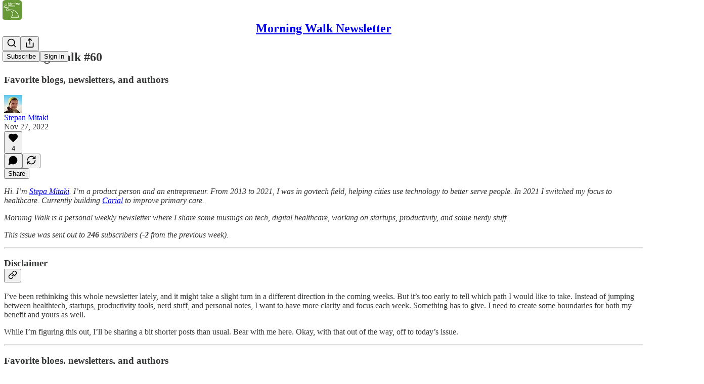

--- FILE ---
content_type: text/html; charset=utf-8
request_url: https://stepa.substack.com/p/content-consumption
body_size: 27720
content:
<!DOCTYPE html>
<html lang="en">
    <head>
        <meta charset="utf-8" />
        <meta name="norton-safeweb-site-verification" content="24usqpep0ejc5w6hod3dulxwciwp0djs6c6ufp96av3t4whuxovj72wfkdjxu82yacb7430qjm8adbd5ezlt4592dq4zrvadcn9j9n-0btgdzpiojfzno16-fnsnu7xd" />
        
        <link rel="preconnect" href="https://substackcdn.com" />
        

        
            <title data-rh="true">Morning Walk #60 - by Stepan Mitaki</title>
            
            <meta data-rh="true" name="theme-color" content="#ffffff"/><meta data-rh="true" property="og:type" content="article"/><meta data-rh="true" property="og:title" content="Morning Walk #60"/><meta data-rh="true" name="twitter:title" content="Morning Walk #60"/><meta data-rh="true" name="description" content="Favorite blogs, newsletters, and authors"/><meta data-rh="true" property="og:description" content="Favorite blogs, newsletters, and authors"/><meta data-rh="true" name="twitter:description" content="Favorite blogs, newsletters, and authors"/><meta data-rh="true" property="og:image" content="https://substackcdn.com/image/fetch/$s_!255f!,w_1200,h_675,c_fill,f_jpg,q_auto:good,fl_progressive:steep,g_auto/https%3A%2F%2Fbucketeer-e05bbc84-baa3-437e-9518-adb32be77984.s3.amazonaws.com%2Fpublic%2Fimages%2F5316cbad-745d-4ddf-a52e-a92eaf8b6994_5184x3456.jpeg"/><meta data-rh="true" name="twitter:image" content="https://substackcdn.com/image/fetch/$s_!GKsp!,f_auto,q_auto:best,fl_progressive:steep/https%3A%2F%2Fstepa.substack.com%2Fapi%2Fv1%2Fpost_preview%2F87032160%2Ftwitter.jpg%3Fversion%3D4"/><meta data-rh="true" name="twitter:card" content="summary_large_image"/><meta data-rh="true" property="interactionStatistic" content="[{&quot;@type&quot;:&quot;InteractionCounter&quot;,&quot;interactionType&quot;:&quot;https://schema.org/LikeAction&quot;,&quot;userInteractionCount&quot;:4},{&quot;@type&quot;:&quot;InteractionCounter&quot;,&quot;interactionType&quot;:&quot;https://schema.org/CommentAction&quot;,&quot;userInteractionCount&quot;:0}]"/>
            
            
        

        

        <style>
          @layer legacy, tailwind, pencraftReset, pencraft;
        </style>

        
        <link rel="preload" as="style" href="https://substackcdn.com/bundle/theme/main.50f5a1e72f4252ed68c0.css" />
        
        
        

        
            
                <link rel="stylesheet" type="text/css" href="https://substackcdn.com/bundle/static/css/7276.515964e4.css" />
            
                <link rel="stylesheet" type="text/css" href="https://substackcdn.com/bundle/static/css/70.5915617f.css" />
            
                <link rel="stylesheet" type="text/css" href="https://substackcdn.com/bundle/static/css/1266.f7e2249d.css" />
            
                <link rel="stylesheet" type="text/css" href="https://substackcdn.com/bundle/static/css/8577.8d59a919.css" />
            
                <link rel="stylesheet" type="text/css" href="https://substackcdn.com/bundle/static/css/898.0e626188.css" />
            
                <link rel="stylesheet" type="text/css" href="https://substackcdn.com/bundle/static/css/5611.589608fd.css" />
            
                <link rel="stylesheet" type="text/css" href="https://substackcdn.com/bundle/static/css/536.47ef6d49.css" />
            
                <link rel="stylesheet" type="text/css" href="https://substackcdn.com/bundle/static/css/6998.007f4228.css" />
            
                <link rel="stylesheet" type="text/css" href="https://substackcdn.com/bundle/static/css/8877.5fa839f2.css" />
            
                <link rel="stylesheet" type="text/css" href="https://substackcdn.com/bundle/static/css/3770.0679b920.css" />
            
                <link rel="stylesheet" type="text/css" href="https://substackcdn.com/bundle/static/css/6895.b8c2a441.css" />
            
                <link rel="stylesheet" type="text/css" href="https://substackcdn.com/bundle/static/css/main.a21fdd11.css" />
            
                <link rel="stylesheet" type="text/css" href="https://substackcdn.com/bundle/static/css/6379.813be60f.css" />
            
                <link rel="stylesheet" type="text/css" href="https://substackcdn.com/bundle/static/css/6895.b8c2a441.css" />
            
                <link rel="stylesheet" type="text/css" href="https://substackcdn.com/bundle/static/css/3770.0679b920.css" />
            
                <link rel="stylesheet" type="text/css" href="https://substackcdn.com/bundle/static/css/8877.5fa839f2.css" />
            
                <link rel="stylesheet" type="text/css" href="https://substackcdn.com/bundle/static/css/6998.007f4228.css" />
            
                <link rel="stylesheet" type="text/css" href="https://substackcdn.com/bundle/static/css/536.47ef6d49.css" />
            
                <link rel="stylesheet" type="text/css" href="https://substackcdn.com/bundle/static/css/5611.589608fd.css" />
            
                <link rel="stylesheet" type="text/css" href="https://substackcdn.com/bundle/static/css/898.0e626188.css" />
            
                <link rel="stylesheet" type="text/css" href="https://substackcdn.com/bundle/static/css/8577.8d59a919.css" />
            
                <link rel="stylesheet" type="text/css" href="https://substackcdn.com/bundle/static/css/1266.f7e2249d.css" />
            
        

        
        
        
        
        <meta name="viewport" content="width=device-width, initial-scale=1, maximum-scale=1, user-scalable=0, viewport-fit=cover" />
        <meta name="author" content="Stepan Mitaki" />
        <meta property="og:url" content="https://stepa.substack.com/p/content-consumption" />
        
        
        <link rel="canonical" href="https://stepa.substack.com/p/content-consumption" />
        

        

        

        

        
            
                <link rel="shortcut icon" href="https://substackcdn.com/image/fetch/$s_!cEB8!,f_auto,q_auto:good,fl_progressive:steep/https%3A%2F%2Fbucketeer-e05bbc84-baa3-437e-9518-adb32be77984.s3.amazonaws.com%2Fpublic%2Fimages%2Fbadb40fb-aafe-420a-bbd3-aa92ebfa3cd4%2Ffavicon.ico">
            
        
            
                <link rel="icon" type="image/png" sizes="16x16" href="https://substackcdn.com/image/fetch/$s_!ycjS!,f_auto,q_auto:good,fl_progressive:steep/https%3A%2F%2Fbucketeer-e05bbc84-baa3-437e-9518-adb32be77984.s3.amazonaws.com%2Fpublic%2Fimages%2Fbadb40fb-aafe-420a-bbd3-aa92ebfa3cd4%2Ffavicon-16x16.png">
            
        
            
                <link rel="icon" type="image/png" sizes="32x32" href="https://substackcdn.com/image/fetch/$s_!Th8f!,f_auto,q_auto:good,fl_progressive:steep/https%3A%2F%2Fbucketeer-e05bbc84-baa3-437e-9518-adb32be77984.s3.amazonaws.com%2Fpublic%2Fimages%2Fbadb40fb-aafe-420a-bbd3-aa92ebfa3cd4%2Ffavicon-32x32.png">
            
        
            
                <link rel="icon" type="image/png" sizes="48x48" href="https://substackcdn.com/image/fetch/$s_!Tau7!,f_auto,q_auto:good,fl_progressive:steep/https%3A%2F%2Fbucketeer-e05bbc84-baa3-437e-9518-adb32be77984.s3.amazonaws.com%2Fpublic%2Fimages%2Fbadb40fb-aafe-420a-bbd3-aa92ebfa3cd4%2Ffavicon-48x48.png">
            
        
            
                <link rel="apple-touch-icon" sizes="57x57" href="https://substackcdn.com/image/fetch/$s_!Rsxv!,f_auto,q_auto:good,fl_progressive:steep/https%3A%2F%2Fbucketeer-e05bbc84-baa3-437e-9518-adb32be77984.s3.amazonaws.com%2Fpublic%2Fimages%2Fbadb40fb-aafe-420a-bbd3-aa92ebfa3cd4%2Fapple-touch-icon-57x57.png">
            
        
            
                <link rel="apple-touch-icon" sizes="60x60" href="https://substackcdn.com/image/fetch/$s_!d3dC!,f_auto,q_auto:good,fl_progressive:steep/https%3A%2F%2Fbucketeer-e05bbc84-baa3-437e-9518-adb32be77984.s3.amazonaws.com%2Fpublic%2Fimages%2Fbadb40fb-aafe-420a-bbd3-aa92ebfa3cd4%2Fapple-touch-icon-60x60.png">
            
        
            
                <link rel="apple-touch-icon" sizes="72x72" href="https://substackcdn.com/image/fetch/$s_!tBFl!,f_auto,q_auto:good,fl_progressive:steep/https%3A%2F%2Fbucketeer-e05bbc84-baa3-437e-9518-adb32be77984.s3.amazonaws.com%2Fpublic%2Fimages%2Fbadb40fb-aafe-420a-bbd3-aa92ebfa3cd4%2Fapple-touch-icon-72x72.png">
            
        
            
                <link rel="apple-touch-icon" sizes="76x76" href="https://substackcdn.com/image/fetch/$s_!esTZ!,f_auto,q_auto:good,fl_progressive:steep/https%3A%2F%2Fbucketeer-e05bbc84-baa3-437e-9518-adb32be77984.s3.amazonaws.com%2Fpublic%2Fimages%2Fbadb40fb-aafe-420a-bbd3-aa92ebfa3cd4%2Fapple-touch-icon-76x76.png">
            
        
            
                <link rel="apple-touch-icon" sizes="114x114" href="https://substackcdn.com/image/fetch/$s_!UujK!,f_auto,q_auto:good,fl_progressive:steep/https%3A%2F%2Fbucketeer-e05bbc84-baa3-437e-9518-adb32be77984.s3.amazonaws.com%2Fpublic%2Fimages%2Fbadb40fb-aafe-420a-bbd3-aa92ebfa3cd4%2Fapple-touch-icon-114x114.png">
            
        
            
                <link rel="apple-touch-icon" sizes="120x120" href="https://substackcdn.com/image/fetch/$s_!RWKd!,f_auto,q_auto:good,fl_progressive:steep/https%3A%2F%2Fbucketeer-e05bbc84-baa3-437e-9518-adb32be77984.s3.amazonaws.com%2Fpublic%2Fimages%2Fbadb40fb-aafe-420a-bbd3-aa92ebfa3cd4%2Fapple-touch-icon-120x120.png">
            
        
            
                <link rel="apple-touch-icon" sizes="144x144" href="https://substackcdn.com/image/fetch/$s_!nj4w!,f_auto,q_auto:good,fl_progressive:steep/https%3A%2F%2Fbucketeer-e05bbc84-baa3-437e-9518-adb32be77984.s3.amazonaws.com%2Fpublic%2Fimages%2Fbadb40fb-aafe-420a-bbd3-aa92ebfa3cd4%2Fapple-touch-icon-144x144.png">
            
        
            
                <link rel="apple-touch-icon" sizes="152x152" href="https://substackcdn.com/image/fetch/$s_!qc5L!,f_auto,q_auto:good,fl_progressive:steep/https%3A%2F%2Fbucketeer-e05bbc84-baa3-437e-9518-adb32be77984.s3.amazonaws.com%2Fpublic%2Fimages%2Fbadb40fb-aafe-420a-bbd3-aa92ebfa3cd4%2Fapple-touch-icon-152x152.png">
            
        
            
                <link rel="apple-touch-icon" sizes="167x167" href="https://substackcdn.com/image/fetch/$s_!u6aH!,f_auto,q_auto:good,fl_progressive:steep/https%3A%2F%2Fbucketeer-e05bbc84-baa3-437e-9518-adb32be77984.s3.amazonaws.com%2Fpublic%2Fimages%2Fbadb40fb-aafe-420a-bbd3-aa92ebfa3cd4%2Fapple-touch-icon-167x167.png">
            
        
            
                <link rel="apple-touch-icon" sizes="180x180" href="https://substackcdn.com/image/fetch/$s_!FSQG!,f_auto,q_auto:good,fl_progressive:steep/https%3A%2F%2Fbucketeer-e05bbc84-baa3-437e-9518-adb32be77984.s3.amazonaws.com%2Fpublic%2Fimages%2Fbadb40fb-aafe-420a-bbd3-aa92ebfa3cd4%2Fapple-touch-icon-180x180.png">
            
        
            
                <link rel="apple-touch-icon" sizes="1024x1024" href="https://substackcdn.com/image/fetch/$s_!74Dq!,f_auto,q_auto:good,fl_progressive:steep/https%3A%2F%2Fbucketeer-e05bbc84-baa3-437e-9518-adb32be77984.s3.amazonaws.com%2Fpublic%2Fimages%2Fbadb40fb-aafe-420a-bbd3-aa92ebfa3cd4%2Fapple-touch-icon-1024x1024.png">
            
        
            
        
            
        
            
        

        

        
            <link rel="alternate" type="application/rss+xml" href="/feed" title="Morning Walk Newsletter"/>
        

        
        
        

        <style>:root{--color_theme_bg_pop:#66cd7a;--background_pop:#66cd7a;--cover_bg_color:#FFFFFF;--cover_bg_color_secondary:#f0f0f0;--background_pop_darken:#53c769;--print_on_pop:#ffffff;--color_theme_bg_pop_darken:#53c769;--color_theme_print_on_pop:#ffffff;--color_theme_bg_pop_20:rgba(102, 205, 122, 0.2);--color_theme_bg_pop_30:rgba(102, 205, 122, 0.3);--border_subtle:rgba(204, 204, 204, 0.5);--background_subtle:rgba(232, 248, 235, 0.4);--print_pop:#66cd7a;--color_theme_accent:#66cd7a;--cover_print_primary:#363737;--cover_print_secondary:#757575;--cover_print_tertiary:#b6b6b6;--cover_border_color:#66cd7a;--font_family_body_preset:'SF Pro Display', -apple-system, system-ui, BlinkMacSystemFont, 'Inter', 'Segoe UI', Roboto, Helvetica, Arial, sans-serif, 'Apple Color Emoji', 'Segoe UI Emoji', 'Segoe UI Symbol';--font_weight_body_preset:400;--font_preset_body:sans;--home_hero:newspaper;--home_posts:list;--web_bg_color:#ffffff;--background_contrast_1:#f0f0f0;--background_contrast_2:#dddddd;--background_contrast_3:#b7b7b7;--background_contrast_4:#929292;--background_contrast_5:#515151;--color_theme_bg_contrast_1:#f0f0f0;--color_theme_bg_contrast_2:#dddddd;--color_theme_bg_contrast_3:#b7b7b7;--color_theme_bg_contrast_4:#929292;--color_theme_bg_contrast_5:#515151;--color_theme_bg_elevated:#ffffff;--color_theme_bg_elevated_secondary:#f0f0f0;--color_theme_bg_elevated_tertiary:#dddddd;--color_theme_detail:#e6e6e6;--background_contrast_pop:rgba(102, 205, 122, 0.4);--color_theme_bg_contrast_pop:rgba(102, 205, 122, 0.4);--input_background:#ffffff;--cover_input_background:#ffffff;--tooltip_background:#191919;--web_bg_color_h:0;--web_bg_color_s:0%;--web_bg_color_l:100%;--print_on_web_bg_color:#363737;--print_secondary_on_web_bg_color:#868787;--selected_comment_background_color:#fdf9f3;--background_pop_rgb:102, 205, 122;--background_pop_rgb_pc:102 205 122;--color_theme_bg_pop_rgb:102, 205, 122;--color_theme_bg_pop_rgb_pc:102 205 122;--color_theme_accent_rgb:102, 205, 122;--color_theme_accent_rgb_pc:102 205 122;}</style>

        
            <link rel="stylesheet" href="https://substackcdn.com/bundle/theme/main.50f5a1e72f4252ed68c0.css" />
        

        <style></style>

        

        

        

        
    </head>

    <body class="">
        

        

        

        

        

        

        <div id="entry">
            <div id="main" class="main typography use-theme-bg"><div class="pencraft pc-display-contents pc-reset pubTheme-yiXxQA"><div data-testid="navbar" class="main-menu"><div class="mainMenuContent-DME8DR"><div style="position:relative;height:71px;" class="pencraft pc-display-flex pc-gap-12 pc-paddingLeft-20 pc-paddingRight-20 pc-justifyContent-space-between pc-alignItems-center pc-reset border-bottom-detail-k1F6C4 topBar-pIF0J1"><div style="flex-basis:0px;flex-grow:1;" class="logoContainer-p12gJb"><a href="/" native class="pencraft pc-display-contents pc-reset"><div draggable="false" class="pencraft pc-display-flex pc-position-relative pc-reset"><div style="width:40px;height:40px;" class="pencraft pc-display-flex pc-reset bg-white-ZBV5av pc-borderRadius-sm overflow-hidden-WdpwT6 sizing-border-box-DggLA4"><picture><source type="image/webp" srcset="https://substackcdn.com/image/fetch/$s_!LJwf!,w_80,h_80,c_fill,f_webp,q_auto:good,fl_progressive:steep,g_auto/https%3A%2F%2Fbucketeer-e05bbc84-baa3-437e-9518-adb32be77984.s3.amazonaws.com%2Fpublic%2Fimages%2F4566df92-a064-43d7-af65-1efc654dddbc_978x978.png"/><img src="https://substackcdn.com/image/fetch/$s_!LJwf!,w_80,h_80,c_fill,f_auto,q_auto:good,fl_progressive:steep,g_auto/https%3A%2F%2Fbucketeer-e05bbc84-baa3-437e-9518-adb32be77984.s3.amazonaws.com%2Fpublic%2Fimages%2F4566df92-a064-43d7-af65-1efc654dddbc_978x978.png" sizes="100vw" alt="Morning Walk Newsletter" width="80" height="80" style="width:40px;height:40px;" draggable="false" class="img-OACg1c object-fit-cover-u4ReeV pencraft pc-reset"/></picture></div></div></a></div><div style="flex-grow:0;" class="titleContainer-DJYq5v"><h1 class="pencraft pc-reset font-pub-headings-FE5byy reset-IxiVJZ title-oOnUGd"><a href="/" class="pencraft pc-display-contents pc-reset">Morning Walk Newsletter</a></h1></div><div style="flex-basis:0px;flex-grow:1;" class="pencraft pc-display-flex pc-justifyContent-flex-end pc-alignItems-center pc-reset"><div class="buttonsContainer-SJBuep"><div class="pencraft pc-display-flex pc-gap-8 pc-justifyContent-flex-end pc-alignItems-center pc-reset navbar-buttons"><div class="pencraft pc-display-flex pc-gap-4 pc-reset"><span data-state="closed"><button tabindex="0" type="button" aria-label="Search" class="pencraft pc-reset pencraft iconButton-mq_Et5 iconButtonBase-dJGHgN buttonBase-GK1x3M buttonStyle-r7yGCK size_md-gCDS3o priority_tertiary-rlke8z"><svg xmlns="http://www.w3.org/2000/svg" width="20" height="20" viewBox="0 0 24 24" fill="none" stroke="currentColor" stroke-width="2" stroke-linecap="round" stroke-linejoin="round" class="lucide lucide-search"><circle cx="11" cy="11" r="8"></circle><path d="m21 21-4.3-4.3"></path></svg></button></span><button tabindex="0" type="button" aria-label="Share Publication" id="headlessui-menu-button-P0-5" aria-haspopup="menu" aria-expanded="false" data-headlessui-state class="pencraft pc-reset pencraft iconButton-mq_Et5 iconButtonBase-dJGHgN buttonBase-GK1x3M buttonStyle-r7yGCK size_md-gCDS3o priority_tertiary-rlke8z"><svg xmlns="http://www.w3.org/2000/svg" width="20" height="20" viewBox="0 0 24 24" fill="none" stroke="currentColor" stroke-width="2" stroke-linecap="round" stroke-linejoin="round" class="lucide lucide-share"><path d="M4 12v8a2 2 0 0 0 2 2h12a2 2 0 0 0 2-2v-8"></path><polyline points="16 6 12 2 8 6"></polyline><line x1="12" x2="12" y1="2" y2="15"></line></svg></button></div><button tabindex="0" type="button" data-testid="noncontributor-cta-button" class="pencraft pc-reset pencraft buttonBase-GK1x3M buttonText-X0uSmG buttonStyle-r7yGCK priority_primary-RfbeYt size_md-gCDS3o">Subscribe</button><button tabindex="0" type="button" native data-href="https://substack.com/sign-in?redirect=%2Fp%2Fcontent-consumption&amp;for_pub=stepa" class="pencraft pc-reset pencraft buttonBase-GK1x3M buttonText-X0uSmG buttonStyle-r7yGCK priority_tertiary-rlke8z size_md-gCDS3o">Sign in</button></div></div></div></div></div><div style="height:72px;"></div></div></div><div><script type="application/ld+json">{"@context":"https://schema.org","@type":"NewsArticle","url":"https://stepa.substack.com/p/content-consumption","mainEntityOfPage":"https://stepa.substack.com/p/content-consumption","headline":"Morning Walk #60","description":"Favorite blogs, newsletters, and authors","image":[{"@type":"ImageObject","url":"https://bucketeer-e05bbc84-baa3-437e-9518-adb32be77984.s3.amazonaws.com/public/images/5316cbad-745d-4ddf-a52e-a92eaf8b6994_5184x3456.jpeg"}],"datePublished":"2022-11-27T05:00:50+00:00","dateModified":"2022-11-27T05:00:50+00:00","isAccessibleForFree":true,"author":[{"@type":"Person","name":"Stepan Mitaki","url":"https://substack.com/@stepa","description":"Product person and an entrepreneur. Helping cities use technology to better serve people. Previously: Product Lead at Moscow City Government; co-founder at MyCity.io. Now: on a sabbatical exploring what I want to work on next.","identifier":"user:1334697","image":{"@type":"ImageObject","contentUrl":"https://substackcdn.com/image/fetch/$s_!0KXH!,f_auto,q_auto:good,fl_progressive:steep/https%3A%2F%2Fbucketeer-e05bbc84-baa3-437e-9518-adb32be77984.s3.amazonaws.com%2Fpublic%2Fimages%2F03570730-d896-42bc-a9ad-113e13fcb114_1080x1080.jpeg","thumbnailUrl":"https://substackcdn.com/image/fetch/$s_!0KXH!,w_128,h_128,c_limit,f_auto,q_auto:good,fl_progressive:steep/https%3A%2F%2Fbucketeer-e05bbc84-baa3-437e-9518-adb32be77984.s3.amazonaws.com%2Fpublic%2Fimages%2F03570730-d896-42bc-a9ad-113e13fcb114_1080x1080.jpeg"}}],"publisher":{"@type":"Organization","name":"Morning Walk Newsletter","url":"https://stepa.substack.com","description":"Morning Walk is a personal weekly newsletter where I share some musings on tech, digital healthcare, working on startups, productivity and some nerdy stuff.","interactionStatistic":{"@type":"InteractionCounter","name":"Subscribers","interactionType":"https://schema.org/SubscribeAction","userInteractionCount":100},"identifier":"pub:447211","logo":{"@type":"ImageObject","url":"https://substackcdn.com/image/fetch/$s_!LJwf!,f_auto,q_auto:good,fl_progressive:steep/https%3A%2F%2Fbucketeer-e05bbc84-baa3-437e-9518-adb32be77984.s3.amazonaws.com%2Fpublic%2Fimages%2F4566df92-a064-43d7-af65-1efc654dddbc_978x978.png","contentUrl":"https://substackcdn.com/image/fetch/$s_!LJwf!,f_auto,q_auto:good,fl_progressive:steep/https%3A%2F%2Fbucketeer-e05bbc84-baa3-437e-9518-adb32be77984.s3.amazonaws.com%2Fpublic%2Fimages%2F4566df92-a064-43d7-af65-1efc654dddbc_978x978.png","thumbnailUrl":"https://substackcdn.com/image/fetch/$s_!LJwf!,w_128,h_128,c_limit,f_auto,q_auto:good,fl_progressive:steep/https%3A%2F%2Fbucketeer-e05bbc84-baa3-437e-9518-adb32be77984.s3.amazonaws.com%2Fpublic%2Fimages%2F4566df92-a064-43d7-af65-1efc654dddbc_978x978.png"},"image":{"@type":"ImageObject","url":"https://substackcdn.com/image/fetch/$s_!LJwf!,f_auto,q_auto:good,fl_progressive:steep/https%3A%2F%2Fbucketeer-e05bbc84-baa3-437e-9518-adb32be77984.s3.amazonaws.com%2Fpublic%2Fimages%2F4566df92-a064-43d7-af65-1efc654dddbc_978x978.png","contentUrl":"https://substackcdn.com/image/fetch/$s_!LJwf!,f_auto,q_auto:good,fl_progressive:steep/https%3A%2F%2Fbucketeer-e05bbc84-baa3-437e-9518-adb32be77984.s3.amazonaws.com%2Fpublic%2Fimages%2F4566df92-a064-43d7-af65-1efc654dddbc_978x978.png","thumbnailUrl":"https://substackcdn.com/image/fetch/$s_!LJwf!,w_128,h_128,c_limit,f_auto,q_auto:good,fl_progressive:steep/https%3A%2F%2Fbucketeer-e05bbc84-baa3-437e-9518-adb32be77984.s3.amazonaws.com%2Fpublic%2Fimages%2F4566df92-a064-43d7-af65-1efc654dddbc_978x978.png"}}}</script><div aria-label="Post" role="main" class="single-post-container"><div class="container"><div class="single-post"><div class="pencraft pc-display-contents pc-reset pubTheme-yiXxQA"><article class="typography newsletter-post post"><div role="region" aria-label="Post header" class="post-header"><h1 dir="auto" class="post-title published title-X77sOw">Morning Walk #60</h1><h3 dir="auto" class="subtitle subtitle-HEEcLo">Favorite blogs, newsletters, and authors</h3><div aria-label="Post UFI" role="region" class="pencraft pc-display-flex pc-flexDirection-column pc-paddingBottom-16 pc-reset"><div class="pencraft pc-display-flex pc-flexDirection-column pc-paddingTop-16 pc-paddingBottom-16 pc-reset"><div class="pencraft pc-display-flex pc-gap-12 pc-alignItems-center pc-reset byline-wrapper"><div class="pencraft pc-display-flex pc-reset"><div class="pencraft pc-display-flex pc-flexDirection-row pc-gap-8 pc-alignItems-center pc-justifyContent-flex-start pc-reset"><div style="--scale:36px;--offset:9px;--border-width:4.5px;" class="pencraft pc-display-flex pc-flexDirection-row pc-alignItems-center pc-justifyContent-flex-start pc-reset ltr-qDBmby"><a href="https://substack.com/@stepa" aria-label="View Stepan Mitaki's profile" class="pencraft pc-display-contents pc-reset"><div style="--scale:36px;" tabindex="0" class="pencraft pc-display-flex pc-width-36 pc-height-36 pc-justifyContent-center pc-alignItems-center pc-position-relative pc-reset bg-secondary-UUD3_J flex-auto-j3S2WA animate-XFJxE4 outline-detail-vcQLyr pc-borderRadius-full overflow-hidden-WdpwT6 sizing-border-box-DggLA4 pressable-sm-YIJFKJ showFocus-sk_vEm container-TAtrWj interactive-UkK0V6 avatar-u8q6xB last-JfNEJ_"><div style="--scale:36px;" title="Stepan Mitaki" class="pencraft pc-display-flex pc-width-36 pc-height-36 pc-justifyContent-center pc-alignItems-center pc-position-relative pc-reset bg-secondary-UUD3_J flex-auto-j3S2WA outline-detail-vcQLyr pc-borderRadius-full overflow-hidden-WdpwT6 sizing-border-box-DggLA4 container-TAtrWj"><picture><source type="image/webp" srcset="https://substackcdn.com/image/fetch/$s_!0KXH!,w_36,h_36,c_fill,f_webp,q_auto:good,fl_progressive:steep/https%3A%2F%2Fbucketeer-e05bbc84-baa3-437e-9518-adb32be77984.s3.amazonaws.com%2Fpublic%2Fimages%2F03570730-d896-42bc-a9ad-113e13fcb114_1080x1080.jpeg 36w, https://substackcdn.com/image/fetch/$s_!0KXH!,w_72,h_72,c_fill,f_webp,q_auto:good,fl_progressive:steep/https%3A%2F%2Fbucketeer-e05bbc84-baa3-437e-9518-adb32be77984.s3.amazonaws.com%2Fpublic%2Fimages%2F03570730-d896-42bc-a9ad-113e13fcb114_1080x1080.jpeg 72w, https://substackcdn.com/image/fetch/$s_!0KXH!,w_108,h_108,c_fill,f_webp,q_auto:good,fl_progressive:steep/https%3A%2F%2Fbucketeer-e05bbc84-baa3-437e-9518-adb32be77984.s3.amazonaws.com%2Fpublic%2Fimages%2F03570730-d896-42bc-a9ad-113e13fcb114_1080x1080.jpeg 108w" sizes="36px"/><img src="https://substackcdn.com/image/fetch/$s_!0KXH!,w_36,h_36,c_fill,f_auto,q_auto:good,fl_progressive:steep/https%3A%2F%2Fbucketeer-e05bbc84-baa3-437e-9518-adb32be77984.s3.amazonaws.com%2Fpublic%2Fimages%2F03570730-d896-42bc-a9ad-113e13fcb114_1080x1080.jpeg" sizes="36px" alt="Stepan Mitaki's avatar" srcset="https://substackcdn.com/image/fetch/$s_!0KXH!,w_36,h_36,c_fill,f_auto,q_auto:good,fl_progressive:steep/https%3A%2F%2Fbucketeer-e05bbc84-baa3-437e-9518-adb32be77984.s3.amazonaws.com%2Fpublic%2Fimages%2F03570730-d896-42bc-a9ad-113e13fcb114_1080x1080.jpeg 36w, https://substackcdn.com/image/fetch/$s_!0KXH!,w_72,h_72,c_fill,f_auto,q_auto:good,fl_progressive:steep/https%3A%2F%2Fbucketeer-e05bbc84-baa3-437e-9518-adb32be77984.s3.amazonaws.com%2Fpublic%2Fimages%2F03570730-d896-42bc-a9ad-113e13fcb114_1080x1080.jpeg 72w, https://substackcdn.com/image/fetch/$s_!0KXH!,w_108,h_108,c_fill,f_auto,q_auto:good,fl_progressive:steep/https%3A%2F%2Fbucketeer-e05bbc84-baa3-437e-9518-adb32be77984.s3.amazonaws.com%2Fpublic%2Fimages%2F03570730-d896-42bc-a9ad-113e13fcb114_1080x1080.jpeg 108w" width="36" height="36" draggable="false" class="img-OACg1c object-fit-cover-u4ReeV pencraft pc-reset"/></picture></div></div></a></div></div></div><div class="pencraft pc-display-flex pc-flexDirection-column pc-reset"><div class="pencraft pc-reset color-pub-primary-text-NyXPlw line-height-20-t4M0El font-meta-MWBumP size-11-NuY2Zx weight-medium-fw81nC transform-uppercase-yKDgcq reset-IxiVJZ meta-EgzBVA"><span data-state="closed"><a href="https://substack.com/@stepa" class="pencraft pc-reset decoration-hover-underline-ClDVRM reset-IxiVJZ">Stepan Mitaki</a></span></div><div class="pencraft pc-display-flex pc-gap-4 pc-reset"><div class="pencraft pc-reset color-pub-secondary-text-hGQ02T line-height-20-t4M0El font-meta-MWBumP size-11-NuY2Zx weight-medium-fw81nC transform-uppercase-yKDgcq reset-IxiVJZ meta-EgzBVA">Nov 27, 2022</div></div></div></div></div><div class="pencraft pc-display-flex pc-gap-16 pc-paddingTop-16 pc-paddingBottom-16 pc-justifyContent-space-between pc-alignItems-center pc-reset flex-grow-rzmknG border-top-detail-themed-k9TZAY border-bottom-detail-themed-Ua9186 post-ufi"><div class="pencraft pc-display-flex pc-gap-8 pc-reset"><div class="like-button-container post-ufi-button style-button"><button tabindex="0" type="button" aria-label="Like (4)" aria-pressed="false" class="pencraft pc-reset pencraft post-ufi-button style-button has-label with-border"><svg role="img" style="height:20px;width:20px;" width="20" height="20" viewBox="0 0 24 24" fill="#000000" stroke-width="2" stroke="#000" xmlns="http://www.w3.org/2000/svg" class="icon"><g><title></title><svg xmlns="http://www.w3.org/2000/svg" width="24" height="24" viewBox="0 0 24 24" stroke-width="2" stroke-linecap="round" stroke-linejoin="round" class="lucide lucide-heart"><path d="M19 14c1.49-1.46 3-3.21 3-5.5A5.5 5.5 0 0 0 16.5 3c-1.76 0-3 .5-4.5 2-1.5-1.5-2.74-2-4.5-2A5.5 5.5 0 0 0 2 8.5c0 2.3 1.5 4.05 3 5.5l7 7Z"></path></svg></g></svg><div class="label">4</div></button></div><button tabindex="0" type="button" aria-label="View comments (0)" data-href="https://stepa.substack.com/p/content-consumption/comments" class="pencraft pc-reset pencraft post-ufi-button style-button post-ufi-comment-button no-label with-border"><svg role="img" style="height:20px;width:20px;" width="20" height="20" viewBox="0 0 24 24" fill="#000000" stroke-width="2" stroke="#000" xmlns="http://www.w3.org/2000/svg" class="icon"><g><title></title><svg xmlns="http://www.w3.org/2000/svg" width="24" height="24" viewBox="0 0 24 24" stroke-width="2" stroke-linecap="round" stroke-linejoin="round" class="lucide lucide-message-circle"><path d="M7.9 20A9 9 0 1 0 4 16.1L2 22Z"></path></svg></g></svg></button><button tabindex="0" type="button" class="pencraft pc-reset pencraft post-ufi-button style-button no-label with-border"><svg role="img" style="height:20px;width:20px;" width="20" height="20" viewBox="0 0 24 24" fill="none" stroke-width="2" stroke="#000" xmlns="http://www.w3.org/2000/svg" class="icon"><g><title></title><path d="M21 3V8M21 8H16M21 8L18 5.29962C16.7056 4.14183 15.1038 3.38328 13.3879 3.11547C11.6719 2.84766 9.9152 3.08203 8.32951 3.79031C6.74382 4.49858 5.39691 5.65051 4.45125 7.10715C3.5056 8.5638 3.00158 10.2629 3 11.9996M3 21V16M3 16H8M3 16L6 18.7C7.29445 19.8578 8.89623 20.6163 10.6121 20.8841C12.3281 21.152 14.0848 20.9176 15.6705 20.2093C17.2562 19.501 18.6031 18.3491 19.5487 16.8925C20.4944 15.4358 20.9984 13.7367 21 12" stroke-linecap="round" stroke-linejoin="round"></path></g></svg></button></div><div class="pencraft pc-display-flex pc-gap-8 pc-reset"><button tabindex="0" type="button" class="pencraft pc-reset pencraft post-ufi-button style-button has-label with-border"><div class="label">Share</div></button></div></div></div></div><div class="visibility-check"></div><div><div class="available-content"><div dir="auto" class="body markup"><p><em><span>Hi. I’m </span><a href="https://stepamitaki.com/" rel>Stepa Mitaki</a><span>. I’m a product person and an entrepreneur. From 2013 to 2021, I was in govtech field, helping cities use technology to better serve people. In 2021 I switched my focus to healthcare. Currently building </span><a href="https://carial.care/" rel>Carial</a><span> to improve primary care.</span></em></p><p><em>Morning Walk is a personal weekly newsletter where I share some musings on tech, digital healthcare, working on startups, productivity, and some nerdy stuff.</em></p><p><em><span>This issue was sent out to </span><strong>246</strong><span> subscribers (</span><strong>-2 </strong><span>from the previous week).</span></em></p><div><hr/></div><h3 class="header-anchor-post"><strong>Disclaimer</strong><div class="pencraft pc-display-flex pc-alignItems-center pc-position-absolute pc-reset header-anchor-parent"><div class="pencraft pc-display-contents pc-reset pubTheme-yiXxQA"><div id="§disclaimer" class="pencraft pc-reset header-anchor offset-top"></div><button tabindex="0" type="button" aria-label="Link" data-href="https://stepa.substack.com/i/87032160/disclaimer" class="pencraft pc-reset pencraft iconButton-mq_Et5 iconButtonBase-dJGHgN buttonBase-GK1x3M buttonStyle-r7yGCK size_sm-G3LciD priority_secondary-S63h9o"><svg xmlns="http://www.w3.org/2000/svg" width="18" height="18" viewBox="0 0 24 24" fill="none" stroke="currentColor" stroke-width="2" stroke-linecap="round" stroke-linejoin="round" class="lucide lucide-link"><path d="M10 13a5 5 0 0 0 7.54.54l3-3a5 5 0 0 0-7.07-7.07l-1.72 1.71"></path><path d="M14 11a5 5 0 0 0-7.54-.54l-3 3a5 5 0 0 0 7.07 7.07l1.71-1.71"></path></svg></button></div></div></h3><p>I’ve been rethinking this whole newsletter lately, and it might take a slight turn in a different direction in the coming weeks. But it’s too early to tell which path I would like to take. Instead of jumping between healthtech, startups, productivity tools, nerd stuff, and personal notes, I want to have more clarity and focus each week. Something has to give. I need to create some boundaries for both my benefit and yours as well.</p><p>While I’m figuring this out, I’ll be sharing a bit shorter posts than usual. Bear with me here. Okay, with that out of the way, off to today’s issue.</p><div><hr/></div><h3 class="header-anchor-post"><strong>Favorite blogs, newsletters, and authors</strong><div class="pencraft pc-display-flex pc-alignItems-center pc-position-absolute pc-reset header-anchor-parent"><div class="pencraft pc-display-contents pc-reset pubTheme-yiXxQA"><div id="§favorite-blogs-newsletters-and-authors" class="pencraft pc-reset header-anchor offset-top"></div><button tabindex="0" type="button" aria-label="Link" data-href="https://stepa.substack.com/i/87032160/favorite-blogs-newsletters-and-authors" class="pencraft pc-reset pencraft iconButton-mq_Et5 iconButtonBase-dJGHgN buttonBase-GK1x3M buttonStyle-r7yGCK size_sm-G3LciD priority_secondary-S63h9o"><svg xmlns="http://www.w3.org/2000/svg" width="18" height="18" viewBox="0 0 24 24" fill="none" stroke="currentColor" stroke-width="2" stroke-linecap="round" stroke-linejoin="round" class="lucide lucide-link"><path d="M10 13a5 5 0 0 0 7.54.54l3-3a5 5 0 0 0-7.07-7.07l-1.72 1.71"></path><path d="M14 11a5 5 0 0 0-7.54-.54l-3 3a5 5 0 0 0 7.07 7.07l1.71-1.71"></path></svg></button></div></div></h3><p>I’ve been doing some spring cleaning lately of my content consumption sources, fiercely removing everything that doesn’t bring me enough value. About an hour later, I managed to remove tens of sources and put everything in a neat order so I won’t be jumping from app to app occasionally and instead have a dedicated “content consumption” ritual when I’m low on energy during the week.</p><p>Here is a rundown of my favorite sources that bring me the most value. Those that I try to catch on with all the time.</p><h4 class="header-anchor-post"><strong>Tech, Startups, Entrepreneurship</strong><div class="pencraft pc-display-flex pc-alignItems-center pc-position-absolute pc-reset header-anchor-parent"><div class="pencraft pc-display-contents pc-reset pubTheme-yiXxQA"><div id="§tech-startups-entrepreneurship" class="pencraft pc-reset header-anchor offset-top"></div><button tabindex="0" type="button" aria-label="Link" data-href="https://stepa.substack.com/i/87032160/tech-startups-entrepreneurship" class="pencraft pc-reset pencraft iconButton-mq_Et5 iconButtonBase-dJGHgN buttonBase-GK1x3M buttonStyle-r7yGCK size_sm-G3LciD priority_secondary-S63h9o"><svg xmlns="http://www.w3.org/2000/svg" width="18" height="18" viewBox="0 0 24 24" fill="none" stroke="currentColor" stroke-width="2" stroke-linecap="round" stroke-linejoin="round" class="lucide lucide-link"><path d="M10 13a5 5 0 0 0 7.54.54l3-3a5 5 0 0 0-7.07-7.07l-1.72 1.71"></path><path d="M14 11a5 5 0 0 0-7.54-.54l-3 3a5 5 0 0 0 7.07 7.07l1.71-1.71"></path></svg></button></div></div></h4><ul><li><p><strong><a href="http://www.paulgraham.com/articles.html" rel>Paul Graham</a><span> (blog)</span></strong></p><p><span>The </span><a href="https://en.wikipedia.org/wiki/Paul_Graham_(programmer)" rel>famous</a><span> co-founder of Y Combinator posts occasional essays that are the most thought-provoking and timeless pieces out there on entrepreneurship and life. If I had to keep only one blog for my subscription, I’d easily choose this one. My top picks are:</span></p><ul><li><p><a href="http://www.paulgraham.com/notnot.html" rel>Why Not Not Start a Startup</a></p></li><li><p><a href="http://www.paulgraham.com/smart.html" rel>Beyond Smart</a></p></li><li><p><a href="http://www.paulgraham.com/kids.html" rel>Having Kids</a></p></li></ul></li><li><p><strong><a href="https://www.lennysnewsletter.com/" rel>Lenny’s Newsletter</a><span> (newsletter + slack community; $150/year)</span></strong></p><p>The best source of knowledge and the best worldwide community for product people. My tops picks for the newsletter are:</p><ul><li><p><a href="https://www.lennysnewsletter.com/p/kickstarting-and-scaling-a-consumer" rel>How to kickstart and scale consumer business</a></p></li><li><p><a href="https://www.lennysnewsletter.com/p/defending-your-big-bets" rel>Defending your big bets</a></p></li><li><p><a href="https://www.lennysnewsletter.com/p/prioritizing" rel>Prioritizing</a></p></li></ul></li><li><p><strong><a href="https://www.ben-evans.com" rel>Benedict Evans</a><span> (newsletter)</span></strong></p><p>Weekly rundown and deep-dives on the big picture in tech and startup economy from a VC perspective. Major news and what it means. Lots of data.</p></li><li><p><strong><a href="https://www.allinpodcast.co" rel>The All-In</a><span> (podcast)</span></strong></p><p>Similar to a previous one but in a conversational format. A wider range of topics around the economy explaining things from a bigger perspective.</p></li><li><p><strong><a href="https://www.notboring.co" rel>Not Boring by Packy McCormick</a><span> (newsletter)</span></strong></p><p>Business strategy and trends. Long-form essays explaining the strategy behind the decisions companies make. My top picks:</p><ul><li><p><a href="https://www.notboring.co/p/the-interface-phase" rel>The Interface Phase</a></p></li><li><p><a href="https://www.notboring.co/p/how-do-i-teach-these-kids" rel>How Do I Teach These Kids?!</a></p></li></ul></li></ul><p>…</p><h4 class="header-anchor-post"><strong>Health Tech</strong><div class="pencraft pc-display-flex pc-alignItems-center pc-position-absolute pc-reset header-anchor-parent"><div class="pencraft pc-display-contents pc-reset pubTheme-yiXxQA"><div id="§health-tech" class="pencraft pc-reset header-anchor offset-top"></div><button tabindex="0" type="button" aria-label="Link" data-href="https://stepa.substack.com/i/87032160/health-tech" class="pencraft pc-reset pencraft iconButton-mq_Et5 iconButtonBase-dJGHgN buttonBase-GK1x3M buttonStyle-r7yGCK size_sm-G3LciD priority_secondary-S63h9o"><svg xmlns="http://www.w3.org/2000/svg" width="18" height="18" viewBox="0 0 24 24" fill="none" stroke="currentColor" stroke-width="2" stroke-linecap="round" stroke-linejoin="round" class="lucide lucide-link"><path d="M10 13a5 5 0 0 0 7.54.54l3-3a5 5 0 0 0-7.07-7.07l-1.72 1.71"></path><path d="M14 11a5 5 0 0 0-7.54-.54l-3 3a5 5 0 0 0 7.07 7.07l1.71-1.71"></path></svg></button></div></div></h4><ul><li><p><strong><a href="https://www.healthtechnerds.com/slack" rel>Health Tech Nerds</a><span> (slack community; $175/year)</span></strong></p><p>A very active community of around 3,700 folks across the globe (but mainly from the US) who are building the future of healthcare. Founders, product managers, doctors involved with the tech scene, VCs. On top of the Slack chat, you get plenty of private events (speed dates, meetups, webinars, office hours, masterminds). The absolute best source of knowledge for those who want to build something in healthtech.</p></li><li><p><strong><a href="https://www.outofpocket.health" rel>Out-Of-Pocket</a><span> (newsletter)</span></strong></p><p>Explaining the business of healthcare in simple words with memes. Stands apart from other healthcare-related sources for being funny and easy to understand. My top picks:</p><ul><li><p><a href="https://www.outofpocket.health/p/all-of-the-main-problems-with-us-healthcare" rel>All of the main problems with US healthcare</a></p></li><li><p><a href="https://www.outofpocket.health/p/the-upfront-pricing-phenomenon" rel>The upfront pricing phenomenon</a></p></li></ul></li><li><p><strong><a href="https://www.healthtechstack.io" rel>Health Tech Stack</a><span> (newsletter)</span></strong></p><p>Another great source to grow your knowledge of the healthtech market with a bigger focus on technical solutions and how healthtech works from the inside. My top picks:</p><ul><li><p><a href="https://www.healthtechstack.io/p/the-state-of-telehealth-digital-providers" rel>The state of telehealth: digital providers, their communication tech stack &amp; future trends</a></p></li><li><p><a href="https://www.healthtechstack.io/p/the-scheduling-conundrum" rel>The Scheduling Conundrum</a></p></li></ul></li></ul><p>…</p><h4 class="header-anchor-post"><strong>Geeking Out</strong><div class="pencraft pc-display-flex pc-alignItems-center pc-position-absolute pc-reset header-anchor-parent"><div class="pencraft pc-display-contents pc-reset pubTheme-yiXxQA"><div id="§geeking-out" class="pencraft pc-reset header-anchor offset-top"></div><button tabindex="0" type="button" aria-label="Link" data-href="https://stepa.substack.com/i/87032160/geeking-out" class="pencraft pc-reset pencraft iconButton-mq_Et5 iconButtonBase-dJGHgN buttonBase-GK1x3M buttonStyle-r7yGCK size_sm-G3LciD priority_secondary-S63h9o"><svg xmlns="http://www.w3.org/2000/svg" width="18" height="18" viewBox="0 0 24 24" fill="none" stroke="currentColor" stroke-width="2" stroke-linecap="round" stroke-linejoin="round" class="lucide lucide-link"><path d="M10 13a5 5 0 0 0 7.54.54l3-3a5 5 0 0 0-7.07-7.07l-1.72 1.71"></path><path d="M14 11a5 5 0 0 0-7.54-.54l-3 3a5 5 0 0 0 7.07 7.07l1.71-1.71"></path></svg></button></div></div></h4><ul><li><p><strong><a href="https://club.macstories.net" rel>Club MacStories</a><span> (newsletter; $50/year)</span></strong></p><p>Heaven for any Apple nerd out there. Pro tips &amp; tricks, new apps, occasional desk setup showcases, and more.</p></li><li><p><strong><a href="https://www.youtube.com/user/marquesbrownlee/" rel>Marques Brownlee</a><span> (YouTube channel)</span></strong></p><p>More on the mainstream side (unlike iPad nerds on YouTube), but something in Marques’s storytelling keeps me engaged. Great source to learn about new hardware. Top picks:</p><ul><li><p><a href="https://youtu.be/f3DfJxvkN-8" rel>AirPods Pro 2 Review: 1 Underrated Thing</a></p></li><li><p><a href="https://youtu.be/UdgRUCVUts0" rel>The iPhone USB-C Law: Explained</a></p></li></ul></li></ul><p>…</p><p><strong>Misc</strong></p><ul><li><p><strong><a href="https://psyche.co" rel>Psyche</a><span> (publication)</span></strong></p><p>Digital magazine on psychology and philosophy. My top picks:</p><ul><li><p><a href="https://psyche.co/guides/how-to-deal-with-regret-to-make-it-bearable-even-inspiring" rel>How to deal with regret</a></p></li><li><p><a href="https://psyche.co/guides/how-to-think-of-waiting-as-a-chance-to-reinvent-the-future" rel>How to wait well</a></p></li></ul></li><li><p><strong><a href="https://lexfridman.com/podcast/" rel>Lex Fridman</a><span> (podcast)</span></strong></p><p>Long-form (probably uncut) interviews with phenomenal people from a vast backgrounds. From world-class programmers to ex-KGB agents. My top picks:</p><ul><li><p><a href="https://lexfridman.com/jack-barsky/" rel>Jack Barsky: KGB Spy</a></p></li><li><p><a href="https://lexfridman.com/oliver-stone/" rel>Oliver Stone: Vladimir Putin and War in Ukraine</a></p></li></ul></li><li><p><strong><a href="https://tim.blog/podcast/" rel>The Tim Ferriss Show</a><span> (podcast)</span></strong></p><p>Somewhat similar to Lex Fridman but with a bigger focus on successful people deconstructing their worldview and what makes them great rather than long-form discussions about specific topics (although it remains).</p></li><li><p><strong><a href="https://www.youtube.com/channel/UCmGSJVG3mCRXVOP4yZrU1Dw" rel>Johnny Harris</a><span> (YouTube)</span></strong></p><p>Investigative journalism mixed with remarkable storytelling. Some of the topics are fun. Some are essential to understand what’s going on in the world. My top picks:</p><ul><li><p><a href="https://youtu.be/WWBCl8huNMA" rel>How the US stole Central America (With Bananas)</a></p></li><li><p><a href="https://youtu.be/T-_HKFjxVl0" rel>Shampoo is a Lie</a></p></li></ul></li></ul><div><hr/></div><p>That’s it for today. Thanks for reading. Until next week 👋🏻</p><p>This post is public so feel free to share it and don’t be shy to comment!</p><p data-attrs="{&quot;url&quot;:&quot;https://stepa.substack.com/p/morning-walk-one-year/comments&quot;,&quot;text&quot;:&quot;Leave a comment&quot;,&quot;action&quot;:null,&quot;class&quot;:&quot;button-wrapper&quot;}" data-component-name="ButtonCreateButton" class="button-wrapper"><a href="https://stepa.substack.com/p/morning-walk-one-year/comments" rel class="button primary button-wrapper"><span>Leave a comment</span></a></p><p data-attrs="{&quot;url&quot;:&quot;https://stepa.substack.com/p/morning-walk-42?utm_source=substack&amp;utm_medium=email&amp;utm_content=share&amp;action=share&amp;token=eyJ1c2VyX2lkIjoxMzM0Njk3LCJpYXQiOjE2NTkyMDk3MjcsImlzcyI6InB1Yi00NDcyMTEiLCJzdWIiOiJwb3N0LXJlYWN0aW9uIn0.r1SrRKKSWmn9UFgOUqf9e96CkCp45qyflQhtLB_UDIc&quot;,&quot;text&quot;:&quot;Share&quot;,&quot;action&quot;:null,&quot;class&quot;:&quot;button-wrapper&quot;}" data-component-name="ButtonCreateButton" class="button-wrapper"><a href="https://stepa.substack.com/p/morning-walk-42?utm_source=substack&amp;utm_medium=email&amp;utm_content=share&amp;action=share&amp;token=eyJ1c2VyX2lkIjoxMzM0Njk3LCJpYXQiOjE2NTkyMDk3MjcsImlzcyI6InB1Yi00NDcyMTEiLCJzdWIiOiJwb3N0LXJlYWN0aW9uIn0.r1SrRKKSWmn9UFgOUqf9e96CkCp45qyflQhtLB_UDIc" rel class="button primary button-wrapper"><span>Share</span></a></p></div></div><div class="visibility-check"></div><div class="post-footer"><div class="pencraft pc-display-flex pc-gap-16 pc-paddingTop-16 pc-paddingBottom-16 pc-justifyContent-space-between pc-alignItems-center pc-reset flex-grow-rzmknG border-top-detail-themed-k9TZAY border-bottom-detail-themed-Ua9186 post-ufi"><div class="pencraft pc-display-flex pc-gap-8 pc-reset"><div class="like-button-container post-ufi-button style-button"><button tabindex="0" type="button" aria-label="Like (4)" aria-pressed="false" class="pencraft pc-reset pencraft post-ufi-button style-button has-label with-border"><svg role="img" style="height:20px;width:20px;" width="20" height="20" viewBox="0 0 24 24" fill="#000000" stroke-width="2" stroke="#000" xmlns="http://www.w3.org/2000/svg" class="icon"><g><title></title><svg xmlns="http://www.w3.org/2000/svg" width="24" height="24" viewBox="0 0 24 24" stroke-width="2" stroke-linecap="round" stroke-linejoin="round" class="lucide lucide-heart"><path d="M19 14c1.49-1.46 3-3.21 3-5.5A5.5 5.5 0 0 0 16.5 3c-1.76 0-3 .5-4.5 2-1.5-1.5-2.74-2-4.5-2A5.5 5.5 0 0 0 2 8.5c0 2.3 1.5 4.05 3 5.5l7 7Z"></path></svg></g></svg><div class="label">4</div></button></div><button tabindex="0" type="button" aria-label="View comments (0)" data-href="https://stepa.substack.com/p/content-consumption/comments" class="pencraft pc-reset pencraft post-ufi-button style-button post-ufi-comment-button no-label with-border"><svg role="img" style="height:20px;width:20px;" width="20" height="20" viewBox="0 0 24 24" fill="#000000" stroke-width="2" stroke="#000" xmlns="http://www.w3.org/2000/svg" class="icon"><g><title></title><svg xmlns="http://www.w3.org/2000/svg" width="24" height="24" viewBox="0 0 24 24" stroke-width="2" stroke-linecap="round" stroke-linejoin="round" class="lucide lucide-message-circle"><path d="M7.9 20A9 9 0 1 0 4 16.1L2 22Z"></path></svg></g></svg></button><button tabindex="0" type="button" class="pencraft pc-reset pencraft post-ufi-button style-button no-label with-border"><svg role="img" style="height:20px;width:20px;" width="20" height="20" viewBox="0 0 24 24" fill="none" stroke-width="2" stroke="#000" xmlns="http://www.w3.org/2000/svg" class="icon"><g><title></title><path d="M21 3V8M21 8H16M21 8L18 5.29962C16.7056 4.14183 15.1038 3.38328 13.3879 3.11547C11.6719 2.84766 9.9152 3.08203 8.32951 3.79031C6.74382 4.49858 5.39691 5.65051 4.45125 7.10715C3.5056 8.5638 3.00158 10.2629 3 11.9996M3 21V16M3 16H8M3 16L6 18.7C7.29445 19.8578 8.89623 20.6163 10.6121 20.8841C12.3281 21.152 14.0848 20.9176 15.6705 20.2093C17.2562 19.501 18.6031 18.3491 19.5487 16.8925C20.4944 15.4358 20.9984 13.7367 21 12" stroke-linecap="round" stroke-linejoin="round"></path></g></svg></button></div><div class="pencraft pc-display-flex pc-gap-8 pc-reset"><button tabindex="0" type="button" class="pencraft pc-reset pencraft post-ufi-button style-button has-label with-border"><div class="label">Share</div></button></div></div></div></div></article></div></div></div><div class="pencraft pc-display-contents pc-reset pubTheme-yiXxQA"><div class="visibility-check"></div><div id="discussion" class="pencraft pc-display-flex pc-flexDirection-column pc-gap-16 pc-paddingTop-32 pc-paddingBottom-32 pc-reset"><div class="pencraft pc-display-flex pc-flexDirection-column pc-gap-32 pc-reset container"><h4 class="pencraft pc-reset line-height-24-jnGwiv font-display-nhmvtD size-20-P_cSRT weight-bold-DmI9lw reset-IxiVJZ">Discussion about this post</h4><div class="pencraft pc-alignSelf-flex-start pc-reset"><div class="pencraft pc-display-flex pc-flexDirection-column pc-position-relative pc-minWidth-0 pc-reset bg-primary-zk6FDl outline-detail-vcQLyr pc-borderRadius-sm overflow-hidden-WdpwT6"><div dir="ltr" data-orientation="horizontal" class="pencraft pc-display-flex pc-flexDirection-column pc-reset flex-grow-rzmknG"><div style="outline:none;" tabindex="-1" aria-label="Select discussion type" role="tablist" aria-orientation="horizontal" data-orientation="horizontal" class="pencraft pc-display-flex pc-gap-4 pc-padding-4 pc-position-relative pc-reset cursor-default-flE2S1 pc-borderRadius-sm overflow-auto-7WTsTi scrollBar-hidden-HcAIpI"><button tabindex="-1" type="button" role="tab" aria-selected="true" aria-controls="radix-P0-58-content-comments" data-state="active" id="radix-P0-58-trigger-comments" data-orientation="horizontal" data-radix-collection-item class="pencraft pc-reset flex-auto-j3S2WA pencraft segment-j4TeZ4 buttonBase-GK1x3M buttonText-X0uSmG buttonStyle-r7yGCK priority_quaternary-kpMibu size_sm-G3LciD">Comments</button><button tabindex="-1" type="button" role="tab" aria-selected="false" aria-controls="radix-P0-58-content-restacks" data-state="inactive" id="radix-P0-58-trigger-restacks" data-orientation="horizontal" data-radix-collection-item class="pencraft pc-reset flex-auto-j3S2WA pencraft segment-j4TeZ4 buttonBase-GK1x3M buttonText-X0uSmG buttonStyle-r7yGCK priority_quaternary-kpMibu size_sm-G3LciD">Restacks</button><div class="pencraft pc-position-absolute pc-height-32 pc-reset bg-secondary-UUD3_J pc-borderRadius-xs sizing-border-box-DggLA4 highlight-U002IP"></div></div></div><div class="pencraft pc-display-flex pc-alignItems-center pc-reset arrowButtonContainer-O4uSiH arrowButtonOverlaidContainer-t10AyH left-Tg8vqp"><div class="overlay-zrMCxn primary-lv_sOW"></div></div><div class="pencraft pc-display-flex pc-alignItems-center pc-reset arrowButtonContainer-O4uSiH arrowButtonOverlaidContainer-t10AyH right-i3oWGi"><div class="overlay-zrMCxn primary-lv_sOW"></div></div></div></div></div><div class="single-post-section comments-section"><div class="container"><div class="visibility-check"></div><div data-test-id="comment-input" class="pencraft pc-display-flex pc-reset flex-grow-rzmknG"><form class="form-CkZ7Kt"><div style="--scale:32px;" class="pencraft pc-display-flex pc-width-32 pc-height-32 pc-justifyContent-center pc-alignItems-center pc-position-relative pc-reset bg-secondary-UUD3_J flex-auto-j3S2WA outline-detail-vcQLyr pc-borderRadius-full overflow-hidden-WdpwT6 sizing-border-box-DggLA4 container-TAtrWj"><div style="--scale:32px;" title="User" class="pencraft pc-display-flex pc-width-32 pc-height-32 pc-justifyContent-center pc-alignItems-center pc-position-relative pc-reset bg-secondary-UUD3_J flex-auto-j3S2WA outline-detail-vcQLyr pc-borderRadius-full overflow-hidden-WdpwT6 sizing-border-box-DggLA4 container-TAtrWj"><picture><source type="image/webp" srcset="https://substackcdn.com/image/fetch/$s_!TnFC!,w_32,h_32,c_fill,f_webp,q_auto:good,fl_progressive:steep/https%3A%2F%2Fsubstack.com%2Fimg%2Favatars%2Fdefault-light.png 32w, https://substackcdn.com/image/fetch/$s_!TnFC!,w_64,h_64,c_fill,f_webp,q_auto:good,fl_progressive:steep/https%3A%2F%2Fsubstack.com%2Fimg%2Favatars%2Fdefault-light.png 64w, https://substackcdn.com/image/fetch/$s_!TnFC!,w_96,h_96,c_fill,f_webp,q_auto:good,fl_progressive:steep/https%3A%2F%2Fsubstack.com%2Fimg%2Favatars%2Fdefault-light.png 96w" sizes="32px"/><img src="https://substackcdn.com/image/fetch/$s_!TnFC!,w_32,h_32,c_fill,f_auto,q_auto:good,fl_progressive:steep/https%3A%2F%2Fsubstack.com%2Fimg%2Favatars%2Fdefault-light.png" sizes="32px" alt="User's avatar" srcset="https://substackcdn.com/image/fetch/$s_!TnFC!,w_32,h_32,c_fill,f_auto,q_auto:good,fl_progressive:steep/https%3A%2F%2Fsubstack.com%2Fimg%2Favatars%2Fdefault-light.png 32w, https://substackcdn.com/image/fetch/$s_!TnFC!,w_64,h_64,c_fill,f_auto,q_auto:good,fl_progressive:steep/https%3A%2F%2Fsubstack.com%2Fimg%2Favatars%2Fdefault-light.png 64w, https://substackcdn.com/image/fetch/$s_!TnFC!,w_96,h_96,c_fill,f_auto,q_auto:good,fl_progressive:steep/https%3A%2F%2Fsubstack.com%2Fimg%2Favatars%2Fdefault-light.png 96w" width="32" height="32" draggable="false" class="img-OACg1c object-fit-cover-u4ReeV pencraft pc-reset"/></picture></div></div><div class="pencraft pc-display-flex pc-flexDirection-column pc-gap-8 pc-reset flex-grow-rzmknG"><textarea name="body" placeholder="Write a comment..." aria-label="Write a comment..." rows="4" class="pencraft input-qHk4bN autogrowing-_ipn9Y textarea-GbEjRX inputText-pV_yWb"></textarea><div data-state="closed" class="pencraft pc-display-flex pc-flexDirection-column pc-reset overflow-hidden-WdpwT6"></div></div></form></div></div></div></div><div class="single-post-section"><div class="container"><div class="visibility-check"></div><div style="margin-left:-8px;margin-right:-8px;" aria-label="Top Posts Footer" role="region" class="pencraft pc-paddingTop-24 pc-paddingBottom-24 pc-reset"><div class="portable-archive empty-list"><div aria-label="Archive sort tabs" role="navigation" class="pencraft pc-display-flex pc-gap-12 pc-paddingLeft-8 pc-paddingRight-8 pc-paddingBottom-16 pc-justifyContent-space-between pc-alignItems-center pc-reset"><div class="pencraft pc-display-flex pc-flexDirection-column pc-position-relative pc-minWidth-0 pc-reset bg-primary-zk6FDl outline-detail-vcQLyr pc-borderRadius-sm overflow-hidden-WdpwT6"><div dir="ltr" data-orientation="horizontal" class="pencraft pc-display-flex pc-flexDirection-column pc-reset flex-grow-rzmknG"><div style="outline:none;" tabindex="-1" aria-label="Tabs" role="tablist" aria-orientation="horizontal" data-orientation="horizontal" class="pencraft pc-display-flex pc-gap-4 pc-padding-4 pc-position-relative pc-reset cursor-default-flE2S1 pc-borderRadius-sm overflow-auto-7WTsTi scrollBar-hidden-HcAIpI"><button tabindex="-1" type="button" role="tab" aria-selected="true" aria-controls="radix-P0-71-content-top" data-state="active" id="radix-P0-71-trigger-top" data-orientation="horizontal" data-radix-collection-item class="pencraft pc-reset flex-auto-j3S2WA pencraft segment-j4TeZ4 buttonBase-GK1x3M buttonText-X0uSmG buttonStyle-r7yGCK priority_quaternary-kpMibu size_sm-G3LciD">Top</button><button tabindex="-1" type="button" role="tab" aria-selected="false" aria-controls="radix-P0-71-content-new" data-state="inactive" id="radix-P0-71-trigger-new" data-orientation="horizontal" data-radix-collection-item class="pencraft pc-reset flex-auto-j3S2WA pencraft segment-j4TeZ4 buttonBase-GK1x3M buttonText-X0uSmG buttonStyle-r7yGCK priority_quaternary-kpMibu size_sm-G3LciD">Latest</button><button tabindex="-1" type="button" role="tab" aria-selected="false" aria-controls="radix-P0-71-content-community" data-state="inactive" id="radix-P0-71-trigger-community" data-orientation="horizontal" data-radix-collection-item class="pencraft pc-reset flex-auto-j3S2WA pencraft segment-j4TeZ4 buttonBase-GK1x3M buttonText-X0uSmG buttonStyle-r7yGCK priority_quaternary-kpMibu size_sm-G3LciD">Discussions</button><div class="pencraft pc-position-absolute pc-height-32 pc-reset bg-secondary-UUD3_J pc-borderRadius-xs sizing-border-box-DggLA4 highlight-U002IP"></div></div></div><div class="pencraft pc-display-flex pc-alignItems-center pc-reset arrowButtonContainer-O4uSiH arrowButtonOverlaidContainer-t10AyH left-Tg8vqp"><div class="overlay-zrMCxn primary-lv_sOW"></div></div><div class="pencraft pc-display-flex pc-alignItems-center pc-reset arrowButtonContainer-O4uSiH arrowButtonOverlaidContainer-t10AyH right-i3oWGi"><div class="overlay-zrMCxn primary-lv_sOW"></div></div></div><button tabindex="0" type="button" aria-label="Search" class="pencraft pc-reset pencraft iconButton-mq_Et5 iconButtonBase-dJGHgN buttonBase-GK1x3M buttonStyle-r7yGCK size_md-gCDS3o priority_tertiary-rlke8z"><svg xmlns="http://www.w3.org/2000/svg" width="20" height="20" viewBox="0 0 24 24" fill="none" stroke="currentColor" stroke-width="2" stroke-linecap="round" stroke-linejoin="round" class="lucide lucide-search"><circle cx="11" cy="11" r="8"></circle><path d="m21 21-4.3-4.3"></path></svg></button></div><div class="portable-archive-list"><p class="portable-archive-empty">No posts</p></div></div></div></div></div><div class="visibility-check"></div><div class="pencraft pc-display-contents pc-reset pubInvertedTheme-U483dz"><div class="pencraft pc-display-flex pc-flexDirection-column pc-alignItems-center pc-justifyContent-center pc-padding-48 pc-mobile-padding-24 pc-reset bg-primary-zk6FDl container-jsOc9L"><div class="pencraft pc-display-flex pc-flexDirection-column pc-alignItems-center pc-gap-24 pc-flexWrap-wrap pc-reset content-jLbYeh"><h3 class="pencraft pc-reset color-primary-zABazT align-center-y7ZD4w line-height-28-s562kJ font-display-nhmvtD size-24-lFU3ly weight-semibold-uqA4FV reset-IxiVJZ">Ready for more?</h3><div class="container-IpPqBD"><form action="/api/v1/free?nojs=true" method="post" novalidate class="form form-M5sC90"><input type="hidden" name="first_url" value/><input type="hidden" name="first_referrer" value/><input type="hidden" name="current_url"/><input type="hidden" name="current_referrer"/><input type="hidden" name="first_session_url" value/><input type="hidden" name="first_session_referrer" value/><input type="hidden" name="referral_code"/><input type="hidden" name="source" value="subscribe_footer"/><input type="hidden" name="referring_pub_id"/><input type="hidden" name="additional_referring_pub_ids"/><div class="sideBySideWrap-vGXrwP"><div class="emailInputWrapper-QlA86j"><div class="pencraft pc-display-flex pc-minWidth-0 pc-position-relative pc-reset flex-auto-j3S2WA"><input name="email" placeholder="Type your email..." type="email" class="pencraft emailInput-OkIMeB emailInputOnAccentBackground-TfaCGr input-y4v6N4 inputText-pV_yWb"/></div></div><button tabindex="0" type="submit" disabled class="pencraft pc-reset pencraft rightButton primary subscribe-btn button-VFSdkv buttonOnAccentBackground-vmEt94 buttonBase-GK1x3M"><span class="button-text ">Subscribe</span></button></div><div id="error-container"></div></form></div></div></div></div></div></div></div><div class="footer-wrap publication-footer"><div class="visibility-check"></div><div class="footer themed-background"><div class="container"><div class="footer-terms"><span>© 2026 Stepa Mitaki</span><span> · </span><a href="https://substack.com/privacy" target="_blank" rel="noopener" class="pencraft pc-reset decoration-underline-ClTkYc">Privacy</a><span> ∙ </span><a href="https://substack.com/tos" target="_blank" rel="noopener" class="pencraft pc-reset decoration-underline-ClTkYc">Terms</a><span> ∙ </span><a href="https://substack.com/ccpa#personal-data-collected" target="_blank" rel="noopener" class="pencraft pc-reset decoration-underline-ClTkYc">Collection notice</a></div><div class="pencraft pc-display-flex pc-gap-8 pc-justifyContent-center pc-alignItems-center pc-reset footerButtons-ap9Sk7"><a native href="https://substack.com/signup?utm_source=substack&amp;utm_medium=web&amp;utm_content=footer" class="footerSubstackCta-v5HWfj"><svg role="img" width="1000" height="1000" viewBox="0 0 1000 1000" fill="#ff6719" stroke-width="1.8" stroke="none" xmlns="http://www.w3.org/2000/svg"><g><title></title><path d="M764.166 348.371H236.319V419.402H764.166V348.371Z"></path><path d="M236.319 483.752V813.999L500.231 666.512L764.19 813.999V483.752H236.319Z"></path><path d="M764.166 213H236.319V284.019H764.166V213Z"></path></g></svg> Start your Substack</a><a native href="https://substack.com/app/app-store-redirect?utm_campaign=app-marketing&amp;utm_content=web-footer-button" class="footerSubstackCta-v5HWfj getTheApp-Yk3w1O noIcon-z7v9D8">Get the app</a></div><div translated class="pencraft pc-reset reset-IxiVJZ footer-slogan-blurb"><a href="https://substack.com" native>Substack</a> is the home for great culture</div></div></div></div></div><div role="region" aria-label="Notifications (F8)" tabindex="-1" style="pointer-events:none;"><ol tabindex="-1" style="--offset:0px;z-index:1001;" class="viewport-_BM4Bg"></ol></div><div></div>
        </div>

        
            <script src="https://js.sentry-cdn.com/6c2ff3e3828e4017b7faf7b63e24cdf8.min.js" crossorigin="anonymous"></script>
            <script>
                window.Sentry && window.Sentry.onLoad(function() {
                    window.Sentry.init({
                        environment: window._preloads.sentry_environment,
                        dsn: window._preloads.sentry_dsn,
                    })
                })
            </script>
        


        
        
        
        
        <script>window._preloads        = JSON.parse("{\"isEU\":false,\"language\":\"en\",\"country\":\"US\",\"userLocale\":{\"language\":\"en\",\"region\":\"US\",\"source\":\"default\"},\"base_url\":\"https://stepa.substack.com\",\"stripe_publishable_key\":\"pk_live_51QfnARLDSWi1i85FBpvw6YxfQHljOpWXw8IKi5qFWEzvW8HvoD8cqTulR9UWguYbYweLvA16P7LN6WZsGdZKrNkE00uGbFaOE3\",\"captcha_site_key\":\"6LdYbsYZAAAAAIFIRh8X_16GoFRLIReh-e-q6qSa\",\"pub\":{\"apple_pay_disabled\":false,\"apex_domain\":null,\"author_id\":1334697,\"byline_images_enabled\":true,\"bylines_enabled\":true,\"chartable_token\":null,\"community_enabled\":true,\"copyright\":\"Stepa Mitaki\",\"cover_photo_url\":\"https://bucketeer-e05bbc84-baa3-437e-9518-adb32be77984.s3.amazonaws.com/public/images/a5ddfc34-3de3-426d-b3c1-17ed1ce220c0_863x600.png\",\"created_at\":\"2021-08-17T14:49:13.607Z\",\"custom_domain_optional\":false,\"custom_domain\":null,\"default_comment_sort\":\"best_first\",\"default_coupon\":null,\"default_group_coupon\":null,\"default_show_guest_bios\":true,\"email_banner_url\":null,\"email_from_name\":null,\"email_from\":null,\"embed_tracking_disabled\":false,\"explicit\":false,\"expose_paywall_content_to_search_engines\":true,\"fb_pixel_id\":null,\"fb_site_verification_token\":null,\"flagged_as_spam\":false,\"founding_subscription_benefits\":null,\"free_subscription_benefits\":null,\"ga_pixel_id\":null,\"google_site_verification_token\":null,\"google_tag_manager_token\":null,\"hero_image\":null,\"hero_text\":\"Morning Walk is a personal weekly newsletter where I share some musings on tech, digital healthcare, working on startups, productivity and some nerdy stuff.\",\"hide_intro_subtitle\":null,\"hide_intro_title\":null,\"hide_podcast_feed_link\":false,\"homepage_type\":\"newspaper\",\"id\":447211,\"image_thumbnails_always_enabled\":false,\"invite_only\":false,\"hide_podcast_from_pub_listings\":false,\"language\":\"en\",\"logo_url_wide\":null,\"logo_url\":\"https://substackcdn.com/image/fetch/$s_!LJwf!,f_auto,q_auto:good,fl_progressive:steep/https%3A%2F%2Fbucketeer-e05bbc84-baa3-437e-9518-adb32be77984.s3.amazonaws.com%2Fpublic%2Fimages%2F4566df92-a064-43d7-af65-1efc654dddbc_978x978.png\",\"minimum_group_size\":2,\"moderation_enabled\":true,\"name\":\"Morning Walk Newsletter\",\"paid_subscription_benefits\":null,\"parsely_pixel_id\":null,\"chartbeat_domain\":null,\"payments_state\":\"disabled\",\"paywall_free_trial_enabled\":false,\"podcast_art_url\":null,\"paid_podcast_episode_art_url\":null,\"podcast_byline\":null,\"podcast_description\":null,\"podcast_enabled\":false,\"podcast_feed_url\":null,\"podcast_title\":null,\"post_preview_limit\":null,\"primary_user_id\":null,\"require_clickthrough\":false,\"show_pub_podcast_tab\":false,\"show_recs_on_homepage\":true,\"subdomain\":\"stepa\",\"subscriber_invites\":0,\"support_email\":null,\"theme_var_background_pop\":\"#121BFA\",\"theme_var_color_links\":false,\"theme_var_cover_bg_color\":null,\"trial_end_override\":null,\"twitter_pixel_id\":null,\"type\":\"newsletter\",\"post_reaction_faces_enabled\":true,\"is_personal_mode\":false,\"plans\":null,\"stripe_user_id\":null,\"stripe_country\":null,\"stripe_publishable_key\":null,\"stripe_platform_account\":null,\"automatic_tax_enabled\":null,\"author_name\":\"Stepan Mitaki\",\"author_handle\":\"stepa\",\"author_photo_url\":\"https://substackcdn.com/image/fetch/$s_!0KXH!,f_auto,q_auto:good,fl_progressive:steep/https%3A%2F%2Fbucketeer-e05bbc84-baa3-437e-9518-adb32be77984.s3.amazonaws.com%2Fpublic%2Fimages%2F03570730-d896-42bc-a9ad-113e13fcb114_1080x1080.jpeg\",\"author_bio\":\"Product person and an entrepreneur. Helping cities use technology to better serve people. Previously: Product Lead at Moscow City Government; co-founder at MyCity.io. Now: on a sabbatical exploring what I want to work on next.\",\"has_custom_tos\":false,\"has_custom_privacy\":false,\"theme\":{\"background_pop_color\":\"#66cd7a\",\"web_bg_color\":\"#ffffff\",\"cover_bg_color\":null,\"publication_id\":447211,\"color_links\":null,\"font_preset_heading\":null,\"font_preset_body\":\"sans\",\"font_family_headings\":null,\"font_family_body\":null,\"font_family_ui\":null,\"font_size_body_desktop\":null,\"print_secondary\":null,\"custom_css_web\":null,\"custom_css_email\":null,\"home_hero\":\"newspaper\",\"home_posts\":\"list\",\"home_show_top_posts\":false,\"hide_images_from_list\":false,\"home_hero_alignment\":\"left\",\"home_hero_show_podcast_links\":true,\"default_post_header_variant\":null,\"custom_header\":null,\"custom_footer\":null,\"social_media_links\":null,\"font_options\":null,\"section_template\":null},\"threads_v2_settings\":{\"photo_replies_enabled\":true,\"first_thread_email_sent_at\":null,\"create_thread_minimum_role\":\"contributor\",\"activated_at\":null,\"reader_thread_notifications_enabled\":false,\"boost_free_subscriber_chat_preview_enabled\":false,\"push_suppression_enabled\":false},\"default_group_coupon_percent_off\":null,\"pause_return_date\":null,\"has_posts\":true,\"has_recommendations\":true,\"first_post_date\":\"2021-10-10T05:00:01.498Z\",\"has_podcast\":false,\"has_free_podcast\":false,\"has_subscriber_only_podcast\":false,\"has_community_content\":true,\"rankingDetail\":\"Launched 4 years ago\",\"rankingDetailFreeIncluded\":\"Hundreds of subscribers\",\"rankingDetailOrderOfMagnitude\":0,\"rankingDetailFreeIncludedOrderOfMagnitude\":100,\"rankingDetailFreeSubscriberCount\":null,\"rankingDetailByLanguage\":{\"de\":{\"rankingDetail\":\"Vor vor 4 Jahren gelauncht\",\"rankingDetailFreeIncluded\":\"Hunderte von Abonnenten\",\"rankingDetailOrderOfMagnitude\":0,\"rankingDetailFreeIncludedOrderOfMagnitude\":100,\"rankingDetailFreeSubscriberCount\":null,\"freeSubscriberCount\":null,\"freeSubscriberCountOrderOfMagnitude\":\"239\"},\"es\":{\"rankingDetail\":\"Lanzado hace 4 a\u00F1os\",\"rankingDetailFreeIncluded\":\"Cientos de suscriptores\",\"rankingDetailOrderOfMagnitude\":0,\"rankingDetailFreeIncludedOrderOfMagnitude\":100,\"rankingDetailFreeSubscriberCount\":null,\"freeSubscriberCount\":null,\"freeSubscriberCountOrderOfMagnitude\":\"239\"},\"fr\":{\"rankingDetail\":\"Lanc\u00E9 il y a 4 ann\u00E9es\",\"rankingDetailFreeIncluded\":\"Des centaines d'abonn\u00E9s\",\"rankingDetailOrderOfMagnitude\":0,\"rankingDetailFreeIncludedOrderOfMagnitude\":100,\"rankingDetailFreeSubscriberCount\":null,\"freeSubscriberCount\":null,\"freeSubscriberCountOrderOfMagnitude\":\"239\"},\"pt\":{\"rankingDetail\":\"Lan\u00E7ado 4 anos\",\"rankingDetailFreeIncluded\":\"Centenas de subscritores\",\"rankingDetailOrderOfMagnitude\":0,\"rankingDetailFreeIncludedOrderOfMagnitude\":100,\"rankingDetailFreeSubscriberCount\":null,\"freeSubscriberCount\":null,\"freeSubscriberCountOrderOfMagnitude\":\"239\"},\"pt-br\":{\"rankingDetail\":\"Lan\u00E7ado 4 anos\",\"rankingDetailFreeIncluded\":\"Centenas de assinantes\",\"rankingDetailOrderOfMagnitude\":0,\"rankingDetailFreeIncludedOrderOfMagnitude\":100,\"rankingDetailFreeSubscriberCount\":null,\"freeSubscriberCount\":null,\"freeSubscriberCountOrderOfMagnitude\":\"239\"},\"it\":{\"rankingDetail\":\"Lanciato 4 anni\",\"rankingDetailFreeIncluded\":\"Centinaia di abbonati\",\"rankingDetailOrderOfMagnitude\":0,\"rankingDetailFreeIncludedOrderOfMagnitude\":100,\"rankingDetailFreeSubscriberCount\":null,\"freeSubscriberCount\":null,\"freeSubscriberCountOrderOfMagnitude\":\"239\"},\"en\":{\"rankingDetail\":\"Launched 4 years ago\",\"rankingDetailFreeIncluded\":\"Hundreds of subscribers\",\"rankingDetailOrderOfMagnitude\":0,\"rankingDetailFreeIncludedOrderOfMagnitude\":100,\"rankingDetailFreeSubscriberCount\":null,\"freeSubscriberCount\":null,\"freeSubscriberCountOrderOfMagnitude\":\"239\"}},\"freeSubscriberCount\":null,\"freeSubscriberCountOrderOfMagnitude\":\"239\",\"author_bestseller_tier\":0,\"author_badge\":{\"type\":\"subscriber\",\"tier\":1,\"accent_colors\":null},\"disable_monthly_subscriptions\":false,\"disable_annual_subscriptions\":false,\"hide_post_restacks\":false,\"notes_feed_enabled\":false,\"showIntroModule\":false,\"isPortraitLayout\":false,\"last_chat_post_at\":null,\"leaderboard_ranking\":null,\"no_follow\":false,\"paywall_chat\":\"free\",\"sections\":[],\"multipub_migration\":null,\"navigationBarItems\":[],\"contributors\":[],\"threads_v2_enabled\":true,\"viralGiftsConfig\":null,\"tier\":2,\"no_index\":false,\"can_set_google_site_verification\":true,\"can_have_sitemap\":true,\"founding_plan_name_english\":\"Founding Member\",\"draft_plans\":null,\"bundles\":[],\"base_url\":\"https://stepa.substack.com\",\"hostname\":\"stepa.substack.com\",\"is_on_substack\":false,\"spotify_podcast_settings\":null,\"podcastPalette\":{\"DarkMuted\":{\"population\":72,\"rgb\":[73,153,137]},\"DarkVibrant\":{\"population\":6013,\"rgb\":[4,100,84]},\"LightMuted\":{\"population\":7,\"rgb\":[142,198,186]},\"LightVibrant\":{\"population\":3,\"rgb\":[166,214,206]},\"Muted\":{\"population\":6,\"rgb\":[92,164,156]},\"Vibrant\":{\"population\":5,\"rgb\":[76,164,146]}},\"pageThemes\":{\"podcast\":null},\"appTheme\":{\"colors\":{\"accent\":{\"name\":\"#66cd7a\",\"primary\":{\"r\":99,\"g\":202,\"b\":119,\"a\":1},\"primary_hover\":{\"r\":79,\"g\":183,\"b\":102,\"a\":1},\"primary_elevated\":{\"r\":79,\"g\":183,\"b\":102,\"a\":1},\"secondary\":{\"r\":99,\"g\":202,\"b\":119,\"a\":0.2},\"contrast\":{\"r\":255,\"g\":255,\"b\":255,\"a\":1},\"bg\":{\"r\":99,\"g\":202,\"b\":119,\"a\":0.2},\"bg_hover\":{\"r\":99,\"g\":202,\"b\":119,\"a\":0.3},\"dark\":{\"primary\":{\"r\":102,\"g\":205,\"b\":122,\"a\":1},\"primary_hover\":{\"r\":122,\"g\":225,\"b\":140,\"a\":1},\"primary_elevated\":{\"r\":122,\"g\":225,\"b\":140,\"a\":1},\"secondary\":{\"r\":102,\"g\":205,\"b\":122,\"a\":0.2},\"contrast\":{\"r\":0,\"g\":0,\"b\":0,\"a\":0.8},\"bg\":{\"r\":102,\"g\":205,\"b\":122,\"a\":0.2},\"bg_hover\":{\"r\":102,\"g\":205,\"b\":122,\"a\":0.3}}},\"fg\":{\"primary\":{\"r\":0,\"g\":0,\"b\":0,\"a\":0.8},\"secondary\":{\"r\":0,\"g\":0,\"b\":0,\"a\":0.6},\"tertiary\":{\"r\":0,\"g\":0,\"b\":0,\"a\":0.4},\"accent\":{\"r\":20,\"g\":137,\"b\":60,\"a\":1},\"dark\":{\"primary\":{\"r\":255,\"g\":255,\"b\":255,\"a\":0.9},\"secondary\":{\"r\":255,\"g\":255,\"b\":255,\"a\":0.6},\"tertiary\":{\"r\":255,\"g\":255,\"b\":255,\"a\":0.4},\"accent\":{\"r\":102,\"g\":205,\"b\":122,\"a\":1}}},\"bg\":{\"name\":\"#ffffff\",\"hue\":{\"r\":255,\"g\":255,\"b\":255,\"a\":0},\"tint\":{\"r\":255,\"g\":255,\"b\":255,\"a\":0},\"primary\":{\"r\":255,\"g\":255,\"b\":255,\"a\":1},\"primary_hover\":{\"r\":250,\"g\":250,\"b\":250,\"a\":1},\"primary_elevated\":{\"r\":250,\"g\":250,\"b\":250,\"a\":1},\"secondary\":{\"r\":238,\"g\":238,\"b\":238,\"a\":1},\"secondary_elevated\":{\"r\":206.90096477355226,\"g\":206.90096477355175,\"b\":206.9009647735519,\"a\":1},\"tertiary\":{\"r\":219,\"g\":219,\"b\":219,\"a\":1},\"quaternary\":{\"r\":182,\"g\":182,\"b\":182,\"a\":1},\"dark\":{\"primary\":{\"r\":22,\"g\":23,\"b\":24,\"a\":1},\"primary_hover\":{\"r\":27,\"g\":28,\"b\":29,\"a\":1},\"primary_elevated\":{\"r\":27,\"g\":28,\"b\":29,\"a\":1},\"secondary\":{\"r\":35,\"g\":37,\"b\":37,\"a\":1},\"secondary_elevated\":{\"r\":41.35899397549579,\"g\":43.405356429195315,\"b\":43.40489285041963,\"a\":1},\"tertiary\":{\"r\":54,\"g\":55,\"b\":55,\"a\":1},\"quaternary\":{\"r\":90,\"g\":91,\"b\":91,\"a\":1}}}},\"cover_image\":{\"url\":\"https://substackcdn.com/image/fetch/$s_!yTdo!,w_1200,h_400,c_fill,f_auto,q_auto:best,fl_progressive:steep,g_auto,b_rgb:FFFFFF/https%3A%2F%2Fbucketeer-e05bbc84-baa3-437e-9518-adb32be77984.s3.amazonaws.com%2Fpublic%2Fimages%2Fa5ddfc34-3de3-426d-b3c1-17ed1ce220c0_863x600.png\",\"height\":600,\"width\":863}},\"portalAppTheme\":{\"colors\":{\"accent\":{\"name\":\"#66cd7a\",\"primary\":{\"r\":102,\"g\":205,\"b\":122,\"a\":1},\"primary_hover\":{\"r\":83,\"g\":199,\"b\":105,\"a\":1},\"primary_elevated\":{\"r\":102,\"g\":205,\"b\":122,\"a\":1},\"secondary\":{\"r\":102,\"g\":205,\"b\":122,\"a\":1},\"contrast\":{\"r\":255,\"g\":255,\"b\":255,\"a\":1},\"bg\":{\"r\":255,\"g\":103,\"b\":25,\"a\":0.2},\"bg_hover\":{\"r\":255,\"g\":103,\"b\":25,\"a\":0.3},\"dark\":{\"name\":\"#66cd7a\",\"primary\":{\"r\":102,\"g\":205,\"b\":122,\"a\":1},\"primary_hover\":{\"r\":83,\"g\":199,\"b\":105,\"a\":1},\"primary_elevated\":{\"r\":102,\"g\":205,\"b\":122,\"a\":1},\"secondary\":{\"r\":102,\"g\":205,\"b\":122,\"a\":1},\"contrast\":{\"r\":255,\"g\":255,\"b\":255,\"a\":1},\"bg\":{\"r\":255,\"g\":103,\"b\":25,\"a\":0.2},\"bg_hover\":{\"r\":255,\"g\":103,\"b\":25,\"a\":0.3}}},\"fg\":{\"primary\":{\"r\":54,\"g\":55,\"b\":55,\"a\":1},\"secondary\":{\"r\":134,\"g\":135,\"b\":135,\"a\":1},\"tertiary\":{\"r\":146,\"g\":146,\"b\":146,\"a\":1},\"accent\":{\"r\":102,\"g\":205,\"b\":122,\"a\":1},\"dark\":{\"primary\":{\"r\":54,\"g\":55,\"b\":55,\"a\":1},\"secondary\":{\"r\":134,\"g\":135,\"b\":135,\"a\":1},\"tertiary\":{\"r\":146,\"g\":146,\"b\":146,\"a\":1},\"accent\":{\"r\":102,\"g\":205,\"b\":122,\"a\":1}}},\"bg\":{\"name\":\"#ffffff\",\"hue\":{\"r\":255,\"g\":255,\"b\":255,\"a\":1},\"tint\":{\"r\":255,\"g\":255,\"b\":255,\"a\":0},\"primary\":{\"r\":255,\"g\":255,\"b\":255,\"a\":1},\"primary_hover\":{\"r\":240,\"g\":240,\"b\":240,\"a\":1},\"primary_elevated\":{\"r\":255,\"g\":255,\"b\":255,\"a\":1},\"secondary\":{\"r\":240,\"g\":240,\"b\":240,\"a\":1},\"secondary_elevated\":{\"r\":240,\"g\":240,\"b\":240,\"a\":1},\"tertiary\":{\"r\":221,\"g\":221,\"b\":221,\"a\":1},\"quaternary\":{\"r\":183,\"g\":183,\"b\":183,\"a\":1},\"dark\":{\"name\":\"#ffffff\",\"hue\":{\"r\":255,\"g\":255,\"b\":255,\"a\":1},\"tint\":{\"r\":255,\"g\":255,\"b\":255,\"a\":0},\"primary\":{\"r\":255,\"g\":255,\"b\":255,\"a\":1},\"primary_hover\":{\"r\":240,\"g\":240,\"b\":240,\"a\":1},\"primary_elevated\":{\"r\":255,\"g\":255,\"b\":255,\"a\":1},\"secondary\":{\"r\":240,\"g\":240,\"b\":240,\"a\":1},\"secondary_elevated\":{\"r\":240,\"g\":240,\"b\":240,\"a\":1},\"tertiary\":{\"r\":221,\"g\":221,\"b\":221,\"a\":1},\"quaternary\":{\"r\":183,\"g\":183,\"b\":183,\"a\":1}}}}},\"live_subscriber_counts\":false,\"supports_ip_content_unlock\":false,\"logoPalette\":{\"Vibrant\":{\"rgb\":[100,156,52],\"population\":4806},\"DarkVibrant\":{\"rgb\":[100,148,52],\"population\":1},\"LightVibrant\":{\"rgb\":[172,204,148],\"population\":21},\"Muted\":{\"rgb\":[124,164,84],\"population\":14},\"DarkMuted\":{\"rgb\":[76.50000000000001,113.22,39.779999999999994],\"population\":0},\"LightMuted\":{\"rgb\":[191,212,169],\"population\":54}}},\"confirmedLogin\":false,\"hide_intro_popup\":false,\"block_auto_login\":false,\"domainInfo\":{\"isSubstack\":true,\"customDomain\":null},\"experimentFeatures\":{},\"experimentExposures\":{},\"siteConfigs\":{\"score_upsell_email\":\"control\",\"first_chat_email_enabled\":true,\"notes_video_max_duration_minutes\":5,\"reader-onboarding-promoted-pub\":737237,\"new_commenter_approval\":false,\"pub_update_opennode_api_key\":false,\"show_content_label_age_gating_in_feed\":false,\"zendesk_automation_cancellations\":false,\"hide_book_a_meeting_button\":false,\"mfa_action_box_enabled\":false,\"publication_max_bylines\":35,\"no_contest_charge_disputes\":false,\"feed_posts_previously_seen_weight\":0.1,\"publication_tabs_reorder\":false,\"comp_expiry_email_new_copy\":\"NONE\",\"free_unlock_required\":false,\"traffic_rule_check_enabled\":false,\"amp_emails_enabled\":false,\"enable_post_summarization\":false,\"live_stream_host_warning_message\":\"\",\"bitcoin_enabled\":false,\"minimum_ios_os_version\":\"17.0.0\",\"show_entire_square_image\":false,\"hide_subscriber_count\":false,\"ios_feed_item_hide_button\":\"control\",\"publication_author_display_override\":\"\",\"ios_webview_payments_enabled\":\"control\",\"generate_pdf_tax_report\":false,\"use_platform_document_editor_fn_component\":false,\"show_generic_post_importer\":false,\"enable_pledges_modal\":true,\"include_pdf_invoice\":false,\"web_gutterless_feed\":\"control\",\"notes_weight_watch_video\":5,\"enable_react_dashboard\":false,\"meetings_v1\":false,\"enable_videos_page\":false,\"exempt_from_gtm_filter\":false,\"group_sections_and_podcasts_in_menu\":false,\"boost_optin_modal_enabled\":true,\"standards_and_enforcement_features_enabled\":false,\"pub_creation_captcha_behavior\":\"risky_pubs_or_rate_limit\",\"post_blogspot_importer\":false,\"notes_weight_short_item_boost\":0.15,\"pub_tts_override\":\"default\",\"disable_monthly_subscriptions\":false,\"skip_welcome_email\":false,\"chat_reader_thread_notification_default\":false,\"scheduled_pinned_posts\":false,\"disable_redirect_outbound_utm_params\":false,\"reader_gift_referrals_enabled\":true,\"dont_show_guest_byline\":false,\"like_comments_enabled\":true,\"temporal_livestream_ended_draft\":true,\"enable_author_note_email_toggle\":false,\"meetings_embed_publication_name\":false,\"fallback_to_archive_search_on_section_pages\":false,\"livekit_track_egress_custom_base_url\":\"http://livekit-egress-custom-recorder-participant-test.s3-website-us-east-1.amazonaws.com\",\"people_you_may_know_algorithm\":\"experiment\",\"welcome_screen_blurb_override\":\"\",\"notes_weight_low_impression_boost\":0.3,\"like_posts_enabled\":true,\"feed_promoted_video_boost\":1.5,\"suppress_leaderboard_for_tags\":\"\",\"twitter_player_card_enabled\":true,\"feed_promoted_user\":false,\"use_theme_editor_v3\":false,\"show_note_stats_for_all_notes\":false,\"section_specific_csv_imports_enabled\":false,\"disable_podcast_feed_description_cta\":false,\"bypass_profile_substack_logo_detection\":false,\"use_preloaded_player_sources\":false,\"enable_tiktok_oauth\":false,\"list_pruning_enabled\":false,\"facebook_connect\":false,\"opt_in_to_sections_during_subscribe\":false,\"dpn_weight_share\":2,\"linkedin_profile_search_enabled\":true,\"underlined_colored_links\":false,\"extract_stripe_receipt_url\":false,\"enable_aligned_images\":false,\"max_image_upload_mb\":64,\"enable_android_dms_writer_beta\":false,\"threads_suggested_ios_version\":null,\"pledges_disabled\":false,\"threads_minimum_ios_version\":812,\"hide_podcast_email_setup_link\":false,\"subscribe_captcha_behavior\":\"default\",\"publication_ban_sample_rate\":0,\"updated_note_sharing_assets_enabled\":true,\"ios_enable_publication_activity_tab\":false,\"custom_themes_substack_subscribe_modal\":false,\"ios_post_share_assets_screenshot_trigger\":\"control\",\"opt_in_to_sections_during_subscribe_include_main_pub_newsletter\":false,\"continue_support_cta_in_newsletter_emails\":false,\"bloomberg_syndication_enabled\":false,\"welcome_page_app_button\":true,\"lists_enabled\":false,\"generated_database_maintenance_mode\":false,\"allow_document_freeze\":false,\"test_age_gate_user\":false,\"podcast_main_feed_is_firehose\":false,\"pub_app_incentive_gift\":\"\",\"no_embed_redirect\":false,\"translate_mobile_app\":false,\"customized_email_from_name_for_new_follow_emails\":\"treatment\",\"spotify_open_access_sandbox_mode\":false,\"use_video_watermark_for_livestream_drafts\":true,\"fullstory_enabled\":false,\"chat_reply_poll_interval\":3,\"dpn_weight_follow_or_subscribe\":3,\"unified_presskit_enabled\":true,\"force_pub_links_to_use_subdomain\":false,\"always_show_cookie_banner\":false,\"enable_image_viewer_ufi\":true,\"mobile_email_instructions_title\":\"experiment\",\"hide_media_download_option\":false,\"hide_post_restacks\":false,\"feed_item_source_debug_mode\":false,\"android_live_stream_scheduling\":false,\"thefp_enable_account_menu\":false,\"enable_user_status_ui\":false,\"publication_homepage_title_display_override\":\"\",\"pub_banned_word_list\":\"raydium,rewards,claim available,claim notification,trading activity update\",\"post_preview_highlight_byline\":false,\"4k_video\":false,\"enable_islands_section_intent_screen\":false,\"post_metering_enabled\":false,\"notifications_disabled\":\"\",\"cross_post_notification_threshold\":1000,\"facebook_connect_prod_app\":true,\"feed_enable_live_streams\":false,\"force_into_pymk_ranking\":false,\"minimum_android_version\":756,\"ios_remove_live_stream_invite_acceptance_on_broken_build\":true,\"live_stream_krisp_noise_suppression_enabled\":false,\"enable_transcription_translations\":false,\"nav_group_items\":false,\"use_og_image_as_twitter_image_for_post_previews\":false,\"always_use_podcast_channel_art_as_episode_art_in_rss\":false,\"enable_sponsorship_perks\":false,\"seo_tier_override\":\"NONE\",\"editor_role_enabled\":false,\"no_follow_links\":false,\"publisher_api_enabled\":false,\"zendesk_support_priority\":\"default\",\"enable_post_clips_stats\":false,\"enable_subscriber_referrals_awards\":true,\"ios_profile_themes_feed_permalink_enabled\":false,\"use_publication_language_for_transcription\":false,\"show_substack_funded_gifts_tooltip\":true,\"disable_ai_transcription\":false,\"thread_permalink_preview_min_ios_version\":4192,\"permalink_reply_pagination_deduplication_enabled\":false,\"android_toggle_on_website_enabled\":false,\"internal_android_enable_post_editor\":false,\"updated_inbox_ui\":false,\"web_reader_podcasts_tab\":false,\"use_temporal_thumbnail_selection_workflow\":false,\"live_stream_creation_enabled\":true,\"disable_card_element_in_europe\":false,\"web_growth_item_promotion_threshold\":0,\"use_progressive_editor_rollout\":true,\"enable_web_typing_indicators\":false,\"web_vitals_sample_rate\":0,\"allow_live_stream_auto_takedown\":\"true\",\"search_ranker_variant\":\"control\",\"can_see_fast_subscriber_counts\":false,\"ios_enable_live_stream_highlight_trailer_toggle\":false,\"ai_image_generation_enabled\":true,\"disable_personal_substack_initialization\":false,\"section_specific_welcome_pages\":false,\"local_payment_methods\":\"control\",\"private_live_streaming_enabled\":false,\"posts_in_rss_feed\":20,\"post_rec_endpoint\":\"\",\"publisher_dashboard_section_selector\":false,\"reader_surveys_platform_question_order\":\"36,1,4,2,3,5,6,8,9,10,11,12,13,14,15,16,17,18,19,20,21,22,23,24,25,26,27,28,29,30,31,32,33,34,35\",\"login_guard_app_link_in_email\":true,\"community_moderators_enabled\":false,\"monthly_sub_is_one_off\":false,\"unread_notes_activity_digest\":\"control\",\"display_cookie_settings\":false,\"welcome_page_query_params\":false,\"enable_free_podcast_urls\":false,\"email_post_stats_v2\":false,\"comp_expiry_emails_disabled\":false,\"enable_description_on_polls\":false,\"use_microlink_for_instagram_embeds\":false,\"post_notification_batch_delay_ms\":30000,\"free_signup_confirmation_behavior\":\"with_email_validation\",\"ios_post_stats_for_admins\":false,\"live_stream_concurrent_viewer_count_drawer\":false,\"use_livestream_post_media_composition\":true,\"section_specific_preambles\":false,\"pub_export_temp_disable\":false,\"show_menu_on_posts\":false,\"ios_post_subscribe_web_routing\":true,\"opt_into_all_trending_topics\":false,\"ios_writer_stats_public_launch_v2\":false,\"min_size_for_phishing_check\":1,\"enable_android_post_stats\":false,\"ios_chat_revamp_enabled\":false,\"app_onboarding_survey_email\":false,\"thefp_enable_pullquote_alignment\":false,\"thefp_enable_pullquote_color\":false,\"republishing_enabled\":false,\"app_mode\":false,\"show_phone_banner\":false,\"live_stream_video_enhancer\":\"internal\",\"minimum_ios_version\":2200,\"enable_author_pages\":false,\"enable_decagon_chat\":true,\"first_month_upsell\":\"control\",\"new_user_checklist_enabled\":\"use_follower_count\",\"android_enable_auto_gain_control\":false,\"ios_feed_note_status_polling_enabled\":false,\"show_attached_profile_for_pub_setting\":false,\"rss_verification_code\":\"\",\"notification_post_emails\":\"experiment\",\"notes_weight_follow\":3.8,\"chat_suppress_contributor_push_option_enabled\":false,\"live_stream_invite_ttl_seconds\":600,\"age_verification_au_enabled\":true,\"export_hooks_enabled\":false,\"audio_encoding_bitrate\":null,\"bestseller_pub_override\":false,\"extra_seats_coupon_type\":false,\"post_subdomain_universal_links\":false,\"post_import_max_file_size\":26214400,\"feed_promoted_video_publication\":false,\"use_og_image_asset_variant\":\"\",\"livekit_reconnect_slate_url\":\"https://mux-livestream-assets.s3.us-east-1.amazonaws.com/custom-disconnect-slate-tall.png\",\"exclude_from_pymk_suggestions\":false,\"publication_ranking_variant\":\"experiment\",\"disable_annual_subscriptions\":false,\"enable_react_marketing\":false,\"enable_android_dms\":false,\"allow_coupons_on_upgrade\":false,\"test_au_age_gate_user\":false,\"pub_auto_moderation_enabled\":false,\"disable_live_stream_ai_trimming_by_default\":false,\"recipes_enabled\":false,\"disable_deletion\":false,\"ios_default_coupon_enabled\":false,\"notes_weight_read_post\":5,\"notes_weight_reply\":3,\"livekit_egress_custom_base_url\":\"http://livekit-egress-custom-recorder.s3-website-us-east-1.amazonaws.com\",\"clip_focused_video_upload_flow\":false,\"live_stream_max_guest_users\":2,\"android_upgrade_alert_dialog_reincarnated\":true,\"enable_video_seo_data\":false,\"can_reimport_unsubscribed_users_with_2x_optin\":false,\"feed_posts_weight_subscribed\":0,\"live_event_mixin\":\"\",\"review_incoming_email\":\"default\",\"media_feed_subscribed_posts_weight\":0.5,\"enable_founding_gifts\":false,\"ios_chat_uikit\":false,\"enable_sponsorship_campaigns\":false,\"thread_permalink_preview_min_android_version\":2037,\"enable_drafts_from_live_streams_status_in_dashboard\":true,\"ios_mid_read_post_reminder\":\"control\",\"thumbnail_selection_max_frames\":300,\"sort_modal_search_results\":false,\"default_thumbnail_time\":10,\"pub_ranking_weight_immediate_engagement\":1,\"pub_ranking_weight_retained_engagement\":1,\"load_test_unichat\":false,\"import_email_app_upsell\":\"experiment\",\"notes_read_post_baseline\":0,\"live_stream_head_alignment_guide\":false,\"show_open_post_as_pdf_button\":false,\"free_press_combo_subscribe_flow_enabled\":false,\"desktop_live_streaming_enabled\":true,\"android_note_auto_share_assets\":\"control\",\"android_profile_share_assets_experiment\":\"control\",\"mobile_welcome_signup_button_text\":\"experiment\",\"gifts_from_substack_feature_available\":true,\"disable_ai_clips\":false,\"thefp_enable_web_livestream_kicking\":false,\"enable_elevenlabs_voiceovers\":false,\"growth_sources_all_time\":false,\"ios_profile_share_enabled\":false,\"translated_notifications_enabled\":false,\"show_simple_post_editor\":false,\"enable_publication_podcasts_page\":false,\"mobile_suggestions_skip_button\":\"experiment\",\"thefp_enable_dynamic_toaster\":false,\"ios_note_composer_settings_enabled\":false,\"android_v2_post_video_player_enabled\":false,\"enable_direct_message_request_bypass\":false,\"enable_apple_news_sync\":false,\"postsById_batch_size\":20,\"free_press_newsletter_promo_enabled\":false,\"enable_ios_livestream_stats\":false,\"disable_live_stream_reactions\":false,\"prefer_direct_device_push_notifications\":true,\"ios_welcome_video_profile_prompt\":false,\"clip_generation_3rd_party_vendor\":\"internal\",\"ios_notification_settings_enabled\":false,\"thefp_paywall_with_plans\":\"treatment\",\"notes_weight_negative\":1,\"ios_discover_tab_min_installed_date\":\"2025-06-09T16:56:58+0000\",\"notes_weight_click_see_more\":2,\"subscription_bar_prioritize_completed_posts\":false,\"edit_profile_theme_colors\":false,\"notes_weight_like\":2.4,\"disable_clipping_for_readers\":false,\"apple_fee_percent\":15,\"enable_high_follower_dm\":false,\"android_activity_item_sharing_experiment\":\"experiment\",\"feed_posts_weight_reply\":3,\"feed_posts_weight_negative\":5,\"feed_posts_weight_like\":1.5,\"feed_posts_weight_share\":3,\"feed_posts_weight_save\":3,\"enable_press_kit_preview_modal\":false,\"dpn_weight_tap_clickbait_penalty\":0.5,\"feed_posts_weight_sign_up\":4,\"live_stream_desktop_video_codec\":\"vp9\",\"live_stream_video_degradation_preference\":\"maintainFramerate\",\"pause_app_badges\":false,\"android_enable_publication_activity_tab\":false,\"profile_feed_expanded_inventory\":false,\"phone_verification_fallback_to_twilio\":false,\"livekit_mux_latency_mode\":\"low\",\"feed_posts_weight_long_click\":1,\"feed_juiced_user\":0,\"show_branded_intro_setting\":true,\"free_press_single_screen_subscribe_flow_enabled\":false,\"notes_click_see_more_baseline\":0.35,\"publication_onboarding_weight_std_dev\":0,\"android_og_tag_post_sharing_experiment\":\"experiment\",\"android_enable_user_status_ui\":false,\"use_advanced_commerce_api_for_iap\":false,\"skip_free_preview_language_in_podcast_notes\":false,\"larger_wordmark_on_publication_homepage\":false,\"video_editor_full_screen\":false,\"enable_mobile_stats_for_admins\":false,\"ios_profile_themes_note_composer_enabled\":false,\"enable_persona_sandbox_environment\":false,\"notes_weight_click_item\":3,\"notes_weight_long_visit\":1,\"thefp_free_trial_experiment\":\"experiment\",\"bypass_single_unlock_token_limit\":false,\"notes_watch_video_baseline\":0.08,\"twitter_api_enabled\":true,\"add_section_and_tag_metadata\":false,\"daily_promoted_notes_enabled\":true,\"enable_islands_cms\":false,\"enable_livestream_combined_stats\":false,\"ios_social_subgroups_enabled\":false,\"android_enable_unified_composer_four\":true,\"enable_drip_campaigns\":false,\"ios_offline_mode_enabled\":false,\"mobile_suggestions_title\":\"experiment\",\"post_management_search_engine\":\"elasticsearch\",\"new_bestseller_leaderboard_feed_item_enabled\":false,\"feed_main_disabled\":false,\"enable_account_settings_revamp\":false,\"allowed_email_domains\":\"one\",\"thefp_enable_fp_recirc_block\":false,\"enable_fedcm\":true,\"enable_debug_logs_ios\":false,\"show_pub_content_on_profile_for_pub_id\":0,\"show_pub_content_on_profile\":false,\"livekit_track_egress\":true,\"video_tab_mixture_pattern\":\"npnnnn\",\"enable_theme_contexts\":false,\"onboarding_suggestions_search\":\"experiment\",\"feed_tuner_enabled\":false,\"livekit_mux_latency_mode_rtmp\":\"low\",\"subscription_bar_top_selection_strategy_v3\":\"destination_wau_pub_score\",\"thefp_homepage_portrait_layout\":false,\"age_verification_uk_enabled\":true,\"fcm_high_priority\":false,\"android_activity_share_nudge\":\"control\",\"dpn_weight_tap_bonus_subscribed\":0,\"iap_announcement_blog_url\":\"\",\"android_onboarding_progress_persistence\":\"control\",\"use_theme_editor_v2\":false,\"ios_custom_buttons_enabled\":true,\"ios_livestream_feedback\":false,\"founding_plan_upgrade_warning\":false,\"dpn_weight_like\":3,\"dpn_weight_short_session\":1,\"ios_iap_opt_out_enabled\":false,\"thefp_email_paywall_with_plans\":\"treatment\",\"ios_mediaplayer_reply_bar_v2\":false,\"android_view_post_share_assets_employees_only\":false,\"experiment_exposures_read_rollout\":0,\"thefp_show_fixed_footer_paywall\":false,\"ios_pog_post_content_truncation\":false,\"notes_weight_follow_boost\":10,\"mobile_handle_title\":\"experiment\",\"enable_polymarket_post_embeds\":false,\"portals_include_preview_posts\":false,\"ios_share_from_post_stats\":\"control\",\"ios_share_assets_download_overlay\":\"control\",\"speaker_focus_group_shot\":\"treatment\",\"include_founding_plans_coupon_option\":false,\"use_elasticsearch_for_category_tabs\":\"control\",\"dpn_weight_reply\":2,\"android_enable_edit_profile_theme\":false,\"android_enable_view_profile_theme\":false,\"dpn_weight_follow\":3,\"ios_new_post_sharing_flow_enabled\":false,\"notes_weight_author_low_impression_boost\":0.2,\"ignore_video_in_notes_length_limit\":false,\"web_show_scores_on_sports_tab\":false,\"notes_weight_click_share\":3,\"allow_long_videos\":true,\"dpn_score_threshold\":0,\"thefp_enable_follow_module\":false,\"dpn_weight_follow_bonus\":0.5,\"platform_search_variant\":\"experiment\",\"use_intro_clip_and_branded_intro_by_default\":false,\"ios_post_bottom_share_v2\":\"control\",\"use_enhanced_video_embed_player\":true,\"community_profile_activity_feed\":false,\"tone_down_sidebar_livestreams\":true,\"android_reader_share_assets_3\":\"control\",\"web_post_above_facepile_nudge\":\"control\",\"mobile_age_verification_learn_more_link\":\"https://on.substack.com/p/our-position-on-the-online-safety\",\"enable_viewing_all_livestream_viewers\":false,\"tabbed_notes_search\":\"control\",\"enable_clip_prompt_variant_filtering\":true,\"chartbeat_enabled\":false,\"artie_shadow_percentage\":1,\"dpn_ranking_enabled\":true,\"reply_flags_enabled\":true,\"enable_custom_email_css\":false,\"dpn_model_variant\":\"experiment\",\"stripe_link_in_payment_element_v2\":\"control\",\"enable_apple_podcast_auto_publish\":false,\"dpn_weight_disable\":10,\"dpn_weight_open\":2.5,\"direct_device_push_notifications\":false,\"search_retrieval_variant\":\"control\",\"live_stream_in_trending_topic_overrides\":\"\",\"post_search_v2\":\"control\",\"enable_notes_admins\":false,\"trending_topics_module_long_term_experiment\":\"control\",\"enable_suggested_searches\":true,\"thefp_enable_login_codes\":false,\"android_synchronous_push_notif_handling\":\"control\",\"saved_post_reactivation_push_notification\":\"treatment\",\"a24_redemption_link\":\"\",\"ios_pogs_stories\":\"control\",\"dpn_weight_restack\":2,\"dpn_weight_negative\":40,\"use_thumbnail_selection_workflow\":true,\"portal_post_limit\":1,\"session_version_invalidation_enabled\":false,\"direct_device_push_notifications_ios\":\"control\",\"dpn_weight_tap\":2.5,\"forced_featured_topic_id\":\"\",\"ios_live_stream_auto_gain_enabled\":false,\"use_live_stream_end_trimming\":true,\"related_posts_enabled\":false,\"ios_live_stream_pip_dismiss_v4\":\"control\",\"android_enable_live_streams_on_tv\":false,\"android_rank_share_destinations_experiment\":\"control\",\"publisher_banner\":\"\",\"client_support_for_image_quote_feed_item_type\":true,\"suggested_search_metadata_web_ui\":true,\"ios_onboarding_flow_reorder\":\"control\",\"reply_ranking_variant\":\"control\",\"feed_weight_language_mismatch_penalty\":0.6,\"community_activity_feed_author_to_community_content_ratio\":0.5,\"enable_sponsorship_profile\":false,\"thefp_thanksgiving_sale\":false,\"android_note_share_assets\":\"control\",\"use_accelerated_draft_generation\":true,\"android_vertical_post_player_3\":\"control\",\"ios_screenshot_marketing_enabled\":false,\"dpn_weight_long_session\":2,\"ios_note_sharing_assets\":\"control\",\"android_post_like_share_nudge\":\"treatment\",\"android_post_bottom_share_experiment\":\"treatment\",\"android_reader_share_assets_4\":\"treatment_double_row\",\"notes_category_spacing_variant\":\"experiment\"},\"publicationSettings\":{\"block_ai_crawlers\":false,\"credit_token_enabled\":false,\"custom_tos_and_privacy\":false,\"did_identity\":null,\"disable_optimistic_bank_payments\":false,\"display_welcome_page_details\":true,\"enable_meetings\":false,\"payment_pledges_enabled\":true,\"enable_post_page_conversion\":true,\"enable_prev_next_nav\":false,\"enable_restacking\":true,\"gifts_from_substack_disabled\":false,\"google_analytics_4_token\":null,\"group_sections_and_podcasts_in_menu_enabled\":false,\"live_stream_homepage_visibility\":\"contributorsAndAdmins\",\"live_stream_homepage_style\":\"autoPlay\",\"medium_length_description\":\"\",\"notes_feed_enabled\":false,\"paywall_unlock_tokens\":false,\"post_preview_crop_gravity\":\"center\",\"reader_referrals_enabled\":false,\"reader_referrals_leaderboard_enabled\":false,\"seen_coming_soon_explainer\":false,\"seen_google_analytics_migration_modal\":false,\"local_currency_modal_seen\":false,\"local_payment_methods_modal_seen\":false,\"twitter_pixel_signup_event_id\":null,\"twitter_pixel_subscribe_event_id\":null,\"use_local_currency\":false,\"welcome_page_opt_out_text\":\"No thanks\",\"cookie_settings\":\"\",\"show_restacks_below_posts\":true,\"holiday_gifting_post_header\":false,\"homepage_message_text\":\"\",\"homepage_message_link\":\"\",\"about_us_author_ids\":\"\",\"archived_section_ids\":\"\",\"column_section_ids\":\"\",\"fp_primary_column_section_ids\":\"\",\"event_section_ids\":\"\",\"podcasts_metadata\":\"\",\"video_section_ids\":\"\",\"post_metering_enabled\":false},\"publicationUserSettings\":null,\"userSettings\":{\"user_id\":null,\"activity_likes_enabled\":true,\"dashboard_nav_refresh_enabled\":false,\"hasDismissedSectionToNewsletterRename\":false,\"is_guest_post_enabled\":true,\"feed_web_nux_seen_at\":null,\"has_seen_select_to_restack_tooltip_nux\":false,\"invite_friends_nux_dismissed_at\":null,\"suggestions_feed_item_last_shown_at\":null,\"has_seen_select_to_restack_modal\":false,\"last_home_tab\":null,\"last_notification_alert_shown_at\":null,\"disable_reply_hiding\":false,\"newest_seen_chat_item_published_at\":null,\"explicitContentEnabled\":false,\"contactMatchingEnabled\":false,\"messageRequestLevel\":\"everyone\",\"liveStreamAcceptableInviteLevel\":\"everyone\",\"liveStreamAcceptableChatLevel\":\"everyone\",\"creditTokensTreatmentExposed\":false,\"appBadgeIncludesChat\":false,\"autoPlayVideo\":true,\"smart_delivery_enabled\":false,\"chatbotTermsLastAcceptedAt\":null,\"has_seen_notes_post_app_upsell\":false,\"substack_summer_nux_dismissed_at\":null,\"first_note_id\":null,\"show_concurrent_live_stream_viewers\":false,\"has_dismissed_fp_download_pdf_nux\":false,\"edit_profile_feed_item_dismissed_at\":null,\"mobile_permalink_app_upsell_seen_at\":null,\"new_user_checklist_enabled\":false,\"new_user_follow_subscribe_prompt_dismissed_at\":null,\"has_seen_youtube_shorts_auto_publish_announcement\":false,\"has_seen_publish_youtube_connect_upsell\":false,\"notificationQualityFilterEnabled\":true,\"hasSeenOnboardingNewslettersScreen\":false,\"bestsellerBadgeEnabled\":true},\"subscriberCountDetails\":\"hundreds of subscribers\",\"mux_env_key\":\"u42pci814i6011qg3segrcpp9\",\"persona_environment_id\":\"env_o1Lbk4JhpY4PmvNkwaBdYwe5Fzkt\",\"sentry_environment\":\"production\",\"launchWelcomePage\":false,\"pendingInviteForActiveLiveStream\":null,\"noIndex\":false,\"post\":{\"audience\":\"everyone\",\"audience_before_archived\":null,\"canonical_url\":\"https://stepa.substack.com/p/content-consumption\",\"default_comment_sort\":null,\"editor_v2\":false,\"exempt_from_archive_paywall\":false,\"free_unlock_required\":false,\"id\":87032160,\"podcast_art_url\":null,\"podcast_duration\":null,\"podcast_preview_upload_id\":null,\"podcast_upload_id\":null,\"podcast_url\":null,\"post_date\":\"2022-11-27T05:00:50.358Z\",\"updated_at\":\"2023-02-14T21:04:29.137Z\",\"publication_id\":447211,\"search_engine_description\":null,\"search_engine_title\":null,\"section_id\":null,\"should_send_free_preview\":false,\"show_guest_bios\":true,\"slug\":\"content-consumption\",\"social_title\":\"Morning Walk #60\",\"subtitle\":\"Favorite blogs, newsletters, and authors\",\"teaser_post_eligible\":true,\"title\":\"Morning Walk #60\",\"type\":\"newsletter\",\"video_upload_id\":null,\"write_comment_permissions\":\"everyone\",\"meter_type\":\"none\",\"live_stream_id\":null,\"is_published\":true,\"restacks\":0,\"reactions\":{\"\u2764\":4},\"top_exclusions\":[],\"pins\":[],\"section_pins\":[],\"has_shareable_clips\":false,\"previous_post_slug\":\"biggest-consumer-health-tech-company\",\"next_post_slug\":\"next-chapter\",\"cover_image\":\"https://bucketeer-e05bbc84-baa3-437e-9518-adb32be77984.s3.amazonaws.com/public/images/5316cbad-745d-4ddf-a52e-a92eaf8b6994_5184x3456.jpeg\",\"cover_image_is_square\":false,\"cover_image_is_explicit\":false,\"videoUpload\":null,\"podcastFields\":null,\"podcastUpload\":null,\"podcastPreviewUpload\":null,\"voiceover_upload_id\":null,\"voiceoverUpload\":null,\"has_voiceover\":false,\"description\":\"Favorite blogs, newsletters, and authors\",\"body_html\":\"<p><em>Hi. I\u2019m&nbsp;<a href=\\\"https://stepamitaki.com/\\\">Stepa Mitaki</a>. I\u2019m a product person and an entrepreneur. From 2013 to 2021, I was in govtech field, helping cities use technology to better serve people. In 2021 I switched my focus to healthcare. Currently building <a href=\\\"https://carial.care/\\\">Carial</a> to improve primary care.</em></p><p><em>Morning Walk is a personal weekly newsletter where I share some musings on tech, digital healthcare, working on startups, productivity, and some nerdy stuff.</em></p><p><em>This issue was sent out to <strong>246</strong> subscribers (<strong>-2 </strong>from the previous week).</em></p><div><hr></div><h3><strong>Disclaimer</strong></h3><p>I\u2019ve been rethinking this whole newsletter lately, and it might take a slight turn in a different direction in the coming weeks. But it\u2019s too early to tell which path I would like to take. Instead of jumping between healthtech, startups, productivity tools, nerd stuff, and personal notes, I want to have more clarity and focus each week. Something has to give. I need to create some boundaries for both my benefit and yours as well.</p><p>While I\u2019m figuring this out, I\u2019ll be sharing a bit shorter posts than usual. Bear with me here. Okay, with that out of the way, off to today\u2019s issue.</p><div><hr></div><h3><strong>Favorite blogs, newsletters, and authors</strong></h3><p>I\u2019ve been doing some spring cleaning lately of my content consumption sources, fiercely removing everything that doesn\u2019t bring me enough value. About an hour later, I managed to remove tens of sources and put everything in a neat order so I won\u2019t be jumping from app to app occasionally and instead have a dedicated \u201Ccontent consumption\u201D ritual when I\u2019m low on energy during the week.</p><p>Here is a rundown of my favorite sources that bring me the most value. Those that I try to catch on with all the time.</p><h4><strong>Tech, Startups, Entrepreneurship</strong></h4><ul><li><p><strong><a href=\\\"http://www.paulgraham.com/articles.html\\\">Paul Graham</a> (blog)</strong></p><p>The <a href=\\\"https://en.wikipedia.org/wiki/Paul_Graham_(programmer)\\\">famous</a> co-founder of Y Combinator posts occasional essays that are the most thought-provoking and timeless pieces out there on entrepreneurship and life. If I had to keep only one blog for my subscription, I\u2019d easily choose this one. My top picks are:</p><ul><li><p><a href=\\\"http://www.paulgraham.com/notnot.html\\\">Why Not Not Start a Startup</a></p></li><li><p><a href=\\\"http://www.paulgraham.com/smart.html\\\">Beyond Smart</a></p></li><li><p><a href=\\\"http://www.paulgraham.com/kids.html\\\">Having Kids</a></p></li></ul></li><li><p><strong><a href=\\\"https://www.lennysnewsletter.com/\\\">Lenny\u2019s Newsletter</a> (newsletter + slack community; $150/year)</strong></p><p>The best source of knowledge and the best worldwide community for product people. My tops picks for the newsletter are:</p><ul><li><p><a href=\\\"https://www.lennysnewsletter.com/p/kickstarting-and-scaling-a-consumer\\\">How to kickstart and scale consumer business</a></p></li><li><p><a href=\\\"https://www.lennysnewsletter.com/p/defending-your-big-bets\\\">Defending your big bets</a></p></li><li><p><a href=\\\"https://www.lennysnewsletter.com/p/prioritizing\\\">Prioritizing</a></p></li></ul></li><li><p><strong><a href=\\\"https://www.ben-evans.com\\\">Benedict Evans</a> (newsletter)</strong></p><p>Weekly rundown and deep-dives on the big picture in tech and startup economy from a VC perspective. Major news and what it means. Lots of data.</p></li><li><p><strong><a href=\\\"https://www.allinpodcast.co\\\">The All-In</a> (podcast)</strong></p><p>Similar to a previous one but in a conversational format. A wider range of topics around the economy explaining things from a bigger perspective.</p></li><li><p><strong><a href=\\\"https://www.notboring.co\\\">Not Boring by Packy McCormick</a> (newsletter)</strong></p><p>Business strategy and trends. Long-form essays explaining the strategy behind the decisions companies make. My top picks:</p><ul><li><p><a href=\\\"https://www.notboring.co/p/the-interface-phase\\\">The Interface Phase</a></p></li><li><p><a href=\\\"https://www.notboring.co/p/how-do-i-teach-these-kids\\\">How Do I Teach These Kids?!</a></p></li></ul></li></ul><p>\u2026</p><h4><strong>Health Tech</strong></h4><ul><li><p><strong><a href=\\\"https://www.healthtechnerds.com/slack\\\">Health Tech Nerds</a> (slack community; $175/year)</strong></p><p>A very active community of around 3,700 folks across the globe (but mainly from the US) who are building the future of healthcare. Founders, product managers, doctors involved with the tech scene, VCs. On top of the Slack chat, you get plenty of private events (speed dates, meetups, webinars, office hours, masterminds). The absolute best source of knowledge for those who want to build something in healthtech.</p></li><li><p><strong><a href=\\\"https://www.outofpocket.health\\\">Out-Of-Pocket</a> (newsletter)</strong></p><p>Explaining the business of healthcare in simple words with memes. Stands apart from other healthcare-related sources for being funny and easy to understand. My top picks:</p><ul><li><p><a href=\\\"https://www.outofpocket.health/p/all-of-the-main-problems-with-us-healthcare\\\">All of the main problems with US healthcare</a></p></li><li><p><a href=\\\"https://www.outofpocket.health/p/the-upfront-pricing-phenomenon\\\">The upfront pricing phenomenon</a></p></li></ul></li><li><p><strong><a href=\\\"https://www.healthtechstack.io\\\">Health Tech Stack</a> (newsletter)</strong></p><p>Another great source to grow your knowledge of the healthtech market with a bigger focus on technical solutions and how healthtech works from the inside. My top picks:</p><ul><li><p><a href=\\\"https://www.healthtechstack.io/p/the-state-of-telehealth-digital-providers\\\">The state of telehealth: digital providers, their communication tech stack &amp; future trends</a></p></li><li><p><a href=\\\"https://www.healthtechstack.io/p/the-scheduling-conundrum\\\">The Scheduling Conundrum</a></p></li></ul></li></ul><p>\u2026</p><h4><strong>Geeking Out</strong></h4><ul><li><p><strong><a href=\\\"https://club.macstories.net\\\">Club MacStories</a> (newsletter; $50/year)</strong></p><p>Heaven for any Apple nerd out there. Pro tips &amp; tricks, new apps, occasional desk setup showcases, and more.</p></li><li><p><strong><a href=\\\"https://www.youtube.com/user/marquesbrownlee/\\\">Marques Brownlee</a> (YouTube channel)</strong></p><p>More on the mainstream side (unlike iPad nerds on YouTube), but something in Marques\u2019s storytelling keeps me engaged. Great source to learn about new hardware. Top picks:</p><ul><li><p><a href=\\\"https://youtu.be/f3DfJxvkN-8\\\">AirPods Pro 2 Review: 1 Underrated Thing</a></p></li><li><p><a href=\\\"https://youtu.be/UdgRUCVUts0\\\">The iPhone USB-C Law: Explained</a></p></li></ul></li></ul><p>\u2026</p><p><strong>Misc</strong></p><ul><li><p><strong><a href=\\\"https://psyche.co\\\">Psyche</a> (publication)</strong></p><p>Digital magazine on psychology and philosophy. My top picks:</p><ul><li><p><a href=\\\"https://psyche.co/guides/how-to-deal-with-regret-to-make-it-bearable-even-inspiring\\\">How to deal with regret</a></p></li><li><p><a href=\\\"https://psyche.co/guides/how-to-think-of-waiting-as-a-chance-to-reinvent-the-future\\\">How to wait well</a></p></li></ul></li><li><p><strong><a href=\\\"https://lexfridman.com/podcast/\\\">Lex Fridman</a> (podcast)</strong></p><p>Long-form (probably uncut) interviews with phenomenal people from a vast backgrounds. From world-class programmers to ex-KGB agents. My top picks:</p><ul><li><p><a href=\\\"https://lexfridman.com/jack-barsky/\\\">Jack Barsky: KGB Spy</a></p></li><li><p><a href=\\\"https://lexfridman.com/oliver-stone/\\\">Oliver Stone: Vladimir Putin and War in Ukraine</a></p></li></ul></li><li><p><strong><a href=\\\"https://tim.blog/podcast/\\\">The Tim Ferriss Show</a> (podcast)</strong></p><p>Somewhat similar to Lex Fridman but with a bigger focus on successful people deconstructing their worldview and what makes them great rather than long-form discussions about specific topics (although it remains).</p></li><li><p><strong><a href=\\\"https://www.youtube.com/channel/UCmGSJVG3mCRXVOP4yZrU1Dw\\\">Johnny Harris</a> (YouTube)</strong></p><p>Investigative journalism mixed with remarkable storytelling. Some of the topics are fun. Some are essential to understand what\u2019s going on in the world. My top picks:</p><ul><li><p><a href=\\\"https://youtu.be/WWBCl8huNMA\\\">How the US stole Central America (With Bananas)</a></p></li><li><p><a href=\\\"https://youtu.be/T-_HKFjxVl0\\\">Shampoo is a Lie</a></p></li></ul></li></ul><div><hr></div><p>That\u2019s it for today. Thanks for reading. Until next week \uD83D\uDC4B\uD83C\uDFFB</p><p>This post is public so feel free to share it and don\u2019t be shy to comment!</p><p class=\\\"button-wrapper\\\" data-attrs=\\\"{&quot;url&quot;:&quot;https://stepa.substack.com/p/morning-walk-one-year/comments&quot;,&quot;text&quot;:&quot;Leave a comment&quot;,&quot;action&quot;:null,&quot;class&quot;:&quot;button-wrapper&quot;}\\\" data-component-name=\\\"ButtonCreateButton\\\"><a class=\\\"button primary button-wrapper\\\" href=\\\"https://stepa.substack.com/p/morning-walk-one-year/comments\\\"><span>Leave a comment</span></a></p><p class=\\\"button-wrapper\\\" data-attrs=\\\"{&quot;url&quot;:&quot;https://stepa.substack.com/p/morning-walk-42?utm_source=substack&amp;utm_medium=email&amp;utm_content=share&amp;action=share&amp;token=eyJ1c2VyX2lkIjoxMzM0Njk3LCJpYXQiOjE2NTkyMDk3MjcsImlzcyI6InB1Yi00NDcyMTEiLCJzdWIiOiJwb3N0LXJlYWN0aW9uIn0.r1SrRKKSWmn9UFgOUqf9e96CkCp45qyflQhtLB_UDIc&quot;,&quot;text&quot;:&quot;Share&quot;,&quot;action&quot;:null,&quot;class&quot;:&quot;button-wrapper&quot;}\\\" data-component-name=\\\"ButtonCreateButton\\\"><a class=\\\"button primary button-wrapper\\\" href=\\\"https://stepa.substack.com/p/morning-walk-42?utm_source=substack&amp;utm_medium=email&amp;utm_content=share&amp;action=share&amp;token=eyJ1c2VyX2lkIjoxMzM0Njk3LCJpYXQiOjE2NTkyMDk3MjcsImlzcyI6InB1Yi00NDcyMTEiLCJzdWIiOiJwb3N0LXJlYWN0aW9uIn0.r1SrRKKSWmn9UFgOUqf9e96CkCp45qyflQhtLB_UDIc\\\"><span>Share</span></a></p>\",\"truncated_body_text\":\"Hi. I\u2019m Stepa Mitaki. I\u2019m a product person and an entrepreneur. From 2013 to 2021, I was in govtech field, helping cities use technology to better serve people. In 2021 I switched my focus to healthcare. Currently building Carial to improve primary care.\",\"wordcount\":861,\"postTags\":[],\"postCountryBlocks\":[],\"headlineTest\":null,\"coverImagePalette\":{\"Vibrant\":{\"rgb\":[176,112,79],\"population\":52},\"DarkVibrant\":{\"rgb\":[114,78,52],\"population\":20},\"LightVibrant\":{\"rgb\":[228,180,148],\"population\":11},\"Muted\":{\"rgb\":[166,122,100],\"population\":55},\"DarkMuted\":{\"rgb\":[102,68,51],\"population\":16},\"LightMuted\":{\"rgb\":[206,194,173],\"population\":80}},\"publishedBylines\":[{\"id\":1334697,\"name\":\"Stepan Mitaki\",\"handle\":\"stepa\",\"previous_name\":\"Stepa Mitaki\",\"photo_url\":\"https://bucketeer-e05bbc84-baa3-437e-9518-adb32be77984.s3.amazonaws.com/public/images/03570730-d896-42bc-a9ad-113e13fcb114_1080x1080.jpeg\",\"bio\":\"Product person and an entrepreneur. Helping cities use technology to better serve people. Previously: Product Lead at Moscow City Government; co-founder at MyCity.io. Now: on a sabbatical exploring what I want to work on next.\",\"profile_set_up_at\":\"2021-05-27T07:58:08.092Z\",\"reader_installed_at\":\"2022-11-04T05:45:24.724Z\",\"publicationUsers\":[],\"is_guest\":false,\"bestseller_tier\":null,\"status\":{\"bestsellerTier\":null,\"subscriberTier\":1,\"leaderboard\":null,\"vip\":false,\"badge\":{\"type\":\"subscriber\",\"tier\":1,\"accent_colors\":null},\"paidPublicationIds\":[2159641,10845],\"subscriber\":null}}],\"reaction\":null,\"reaction_count\":4,\"comment_count\":0,\"child_comment_count\":0,\"audio_items\":[{\"post_id\":87032160,\"voice_id\":\"en-US-JennyNeural\",\"audio_url\":\"https://substack-video.s3.amazonaws.com/video_upload/post/87032160/tts/737a25fc-8760-4355-a842-28ca9a905cc0/en-US-JennyNeural.mp3\",\"type\":\"tts\",\"status\":\"completed\"}],\"is_geoblocked\":false,\"hasCashtag\":false},\"comments\":[],\"canonicalUrl\":\"https://stepa.substack.com/p/content-consumption\",\"inlineComments\":false,\"readerIsSearchCrawler\":false,\"ogUrl\":\"https://stepa.substack.com/p/content-consumption\",\"bannedFromNotes\":false,\"themeVariables\":{\"color_theme_bg_pop\":\"#66cd7a\",\"background_pop\":\"#66cd7a\",\"color_theme_bg_web\":null,\"cover_bg_color\":\"#FFFFFF\",\"cover_bg_color_secondary\":\"#f0f0f0\",\"background_pop_darken\":\"#53c769\",\"print_on_pop\":\"#ffffff\",\"color_theme_bg_pop_darken\":\"#53c769\",\"color_theme_print_on_pop\":\"#ffffff\",\"color_theme_bg_pop_20\":\"rgba(102, 205, 122, 0.2)\",\"color_theme_bg_pop_30\":\"rgba(102, 205, 122, 0.3)\",\"border_subtle\":\"rgba(204, 204, 204, 0.5)\",\"background_subtle\":\"rgba(232, 248, 235, 0.4)\",\"print_pop\":\"#66cd7a\",\"color_theme_accent\":\"#66cd7a\",\"cover_print_primary\":\"#363737\",\"cover_print_secondary\":\"#757575\",\"cover_print_tertiary\":\"#b6b6b6\",\"cover_border_color\":\"#66cd7a\",\"font_family_body_preset\":\"'SF Pro Display', -apple-system, system-ui, BlinkMacSystemFont, 'Inter', 'Segoe UI', Roboto, Helvetica, Arial, sans-serif, 'Apple Color Emoji', 'Segoe UI Emoji', 'Segoe UI Symbol'\",\"font_weight_body_preset\":400,\"font_preset_body\":\"sans\",\"home_hero\":\"newspaper\",\"home_posts\":\"list\",\"web_bg_color\":\"#ffffff\",\"background_contrast_1\":\"#f0f0f0\",\"background_contrast_2\":\"#dddddd\",\"background_contrast_3\":\"#b7b7b7\",\"background_contrast_4\":\"#929292\",\"background_contrast_5\":\"#515151\",\"color_theme_bg_contrast_1\":\"#f0f0f0\",\"color_theme_bg_contrast_2\":\"#dddddd\",\"color_theme_bg_contrast_3\":\"#b7b7b7\",\"color_theme_bg_contrast_4\":\"#929292\",\"color_theme_bg_contrast_5\":\"#515151\",\"color_theme_bg_elevated\":\"#ffffff\",\"color_theme_bg_elevated_secondary\":\"#f0f0f0\",\"color_theme_bg_elevated_tertiary\":\"#dddddd\",\"color_theme_detail\":\"#e6e6e6\",\"background_contrast_pop\":\"rgba(102, 205, 122, 0.4)\",\"color_theme_bg_contrast_pop\":\"rgba(102, 205, 122, 0.4)\",\"input_background\":\"#ffffff\",\"cover_input_background\":\"#ffffff\",\"tooltip_background\":\"#191919\",\"web_bg_color_h\":\"0\",\"web_bg_color_s\":\"0%\",\"web_bg_color_l\":\"100%\",\"print_on_web_bg_color\":\"#363737\",\"print_secondary_on_web_bg_color\":\"#868787\",\"selected_comment_background_color\":\"#fdf9f3\",\"background_pop_rgb\":\"102, 205, 122\",\"background_pop_rgb_pc\":\"102 205 122\",\"color_theme_bg_pop_rgb\":\"102, 205, 122\",\"color_theme_bg_pop_rgb_pc\":\"102 205 122\",\"color_theme_accent_rgb\":\"102, 205, 122\",\"color_theme_accent_rgb_pc\":\"102 205 122\"},\"recentEpisodes\":null,\"trackFrontendVisit\":true,\"activeLiveStream\":null,\"freeTrialCoupon\":null,\"isChatActive\":false,\"isMeetingsActive\":false,\"features\":{},\"browser\":{\"name\":\"Chrome\",\"version\":\"131.0.0.0\",\"major\":\"131\"},\"showCookieBanner\":false,\"disabledCookies\":[],\"dd_env\":\"prod\",\"dd_ti\":true}")</script>
        <script>window._analyticsConfig = JSON.parse("{\"properties\":{\"subdomain\":\"stepa\",\"publication_id\":447211,\"has_plans\":false,\"pub_community_enabled\":true,\"is_personal_publication\":false,\"is_subscribed\":false,\"is_free_subscribed\":false,\"is_author\":false,\"is_contributor\":false,\"is_admin\":false,\"is_founding\":false},\"adwordsAccountId\":\"AW-316245675\",\"adwordsEventSendTo\":\"Tf76CKqcyL4DEKuN5pYB\"}")</script>

        
        
            
                <script defer type="module" src="https://substackcdn.com/bundle/static/js/8047.8cbeb747.js" charset="utf-8"></script>
            
                <script defer type="module" src="https://substackcdn.com/bundle/static/js/3876.dd962528.js" charset="utf-8"></script>
            
                <script defer type="module" src="https://substackcdn.com/bundle/static/js/1296.714be248.js" charset="utf-8"></script>
            
                <script defer type="module" src="https://substackcdn.com/bundle/static/js/1283.8e569a75.js" charset="utf-8"></script>
            
                <script defer type="module" src="https://substackcdn.com/bundle/static/js/1217.d7de4888.js" charset="utf-8"></script>
            
                <script defer type="module" src="https://substackcdn.com/bundle/static/js/8902.21f22a8f.js" charset="utf-8"></script>
            
                <script defer type="module" src="https://substackcdn.com/bundle/static/js/6337.875391f8.js" charset="utf-8"></script>
            
                <script defer type="module" src="https://substackcdn.com/bundle/static/js/237.caca5a4c.js" charset="utf-8"></script>
            
                <script defer type="module" src="https://substackcdn.com/bundle/static/js/3897.0761cc9c.js" charset="utf-8"></script>
            
                <script defer type="module" src="https://substackcdn.com/bundle/static/js/2536.4ec76a84.js" charset="utf-8"></script>
            
                <script defer type="module" src="https://substackcdn.com/bundle/static/js/4212.df0f0323.js" charset="utf-8"></script>
            
                <script defer type="module" src="https://substackcdn.com/bundle/static/js/7562.fa3052cd.js" charset="utf-8"></script>
            
                <script defer type="module" src="https://substackcdn.com/bundle/static/js/6393.aa3b61ae.js" charset="utf-8"></script>
            
                <script defer type="module" src="https://substackcdn.com/bundle/static/js/91.c3430188.js" charset="utf-8"></script>
            
                <script defer type="module" src="https://substackcdn.com/bundle/static/js/3063.dcdb3aa5.js" charset="utf-8"></script>
            
                <script defer type="module" src="https://substackcdn.com/bundle/static/js/3835.cf75162a.js" charset="utf-8"></script>
            
                <script defer type="module" src="https://substackcdn.com/bundle/static/js/4776.92ce9ae6.js" charset="utf-8"></script>
            
                <script defer type="module" src="https://substackcdn.com/bundle/static/js/7780.efdce6f1.js" charset="utf-8"></script>
            
                <script defer type="module" src="https://substackcdn.com/bundle/static/js/5786.9392fe68.js" charset="utf-8"></script>
            
                <script defer type="module" src="https://substackcdn.com/bundle/static/js/3.29ac3edd.js" charset="utf-8"></script>
            
                <script defer type="module" src="https://substackcdn.com/bundle/static/js/4900.d0eac2a8.js" charset="utf-8"></script>
            
                <script defer type="module" src="https://substackcdn.com/bundle/static/js/8347.c9c8f8be.js" charset="utf-8"></script>
            
                <script defer type="module" src="https://substackcdn.com/bundle/static/js/5531.004fc1e9.js" charset="utf-8"></script>
            
                <script defer type="module" src="https://substackcdn.com/bundle/static/js/887.9057d265.js" charset="utf-8"></script>
            
                <script defer type="module" src="https://substackcdn.com/bundle/static/js/1335.6a526ba6.js" charset="utf-8"></script>
            
                <script defer type="module" src="https://substackcdn.com/bundle/static/js/3559.26119d7e.js" charset="utf-8"></script>
            
                <script defer type="module" src="https://substackcdn.com/bundle/static/js/2186.4b7af92c.js" charset="utf-8"></script>
            
                <script defer type="module" src="https://substackcdn.com/bundle/static/js/3955.4d7e51ca.js" charset="utf-8"></script>
            
                <script defer type="module" src="https://substackcdn.com/bundle/static/js/7276.d3dd7378.js" charset="utf-8"></script>
            
                <script defer type="module" src="https://substackcdn.com/bundle/static/js/70.b5bbb402.js" charset="utf-8"></script>
            
                <script defer type="module" src="https://substackcdn.com/bundle/static/js/9537.e6b46c7f.js" charset="utf-8"></script>
            
                <script defer type="module" src="https://substackcdn.com/bundle/static/js/6341.9f6e9557.js" charset="utf-8"></script>
            
                <script defer type="module" src="https://substackcdn.com/bundle/static/js/898.460a8c54.js" charset="utf-8"></script>
            
                <script defer type="module" src="https://substackcdn.com/bundle/static/js/1533.0ce5cc14.js" charset="utf-8"></script>
            
                <script defer type="module" src="https://substackcdn.com/bundle/static/js/5846.e9c454a5.js" charset="utf-8"></script>
            
                <script defer type="module" src="https://substackcdn.com/bundle/static/js/8413.48ed1d87.js" charset="utf-8"></script>
            
                <script defer type="module" src="https://substackcdn.com/bundle/static/js/7142.a1772ec3.js" charset="utf-8"></script>
            
                <script defer type="module" src="https://substackcdn.com/bundle/static/js/6069.8ddb5f8a.js" charset="utf-8"></script>
            
                <script defer type="module" src="https://substackcdn.com/bundle/static/js/2144.06858c0a.js" charset="utf-8"></script>
            
                <script defer type="module" src="https://substackcdn.com/bundle/static/js/8898.6bf08de5.js" charset="utf-8"></script>
            
                <script defer type="module" src="https://substackcdn.com/bundle/static/js/4497.a02ae3bf.js" charset="utf-8"></script>
            
                <script defer type="module" src="https://substackcdn.com/bundle/static/js/1467.859a2751.js" charset="utf-8"></script>
            
                <script defer type="module" src="https://substackcdn.com/bundle/static/js/9823.5cd22623.js" charset="utf-8"></script>
            
                <script defer type="module" src="https://substackcdn.com/bundle/static/js/584.1b2bdb0b.js" charset="utf-8"></script>
            
                <script defer type="module" src="https://substackcdn.com/bundle/static/js/6460.fc10e3f2.js" charset="utf-8"></script>
            
                <script defer type="module" src="https://substackcdn.com/bundle/static/js/7669.f28f2183.js" charset="utf-8"></script>
            
                <script defer type="module" src="https://substackcdn.com/bundle/static/js/5855.b021cc84.js" charset="utf-8"></script>
            
                <script defer type="module" src="https://substackcdn.com/bundle/static/js/1091.043a9d37.js" charset="utf-8"></script>
            
                <script defer type="module" src="https://substackcdn.com/bundle/static/js/8148.f5c0dcec.js" charset="utf-8"></script>
            
                <script defer type="module" src="https://substackcdn.com/bundle/static/js/7762.62bfc4b3.js" charset="utf-8"></script>
            
                <script defer type="module" src="https://substackcdn.com/bundle/static/js/3034.f8ea6444.js" charset="utf-8"></script>
            
                <script defer type="module" src="https://substackcdn.com/bundle/static/js/9441.01d77e68.js" charset="utf-8"></script>
            
                <script defer type="module" src="https://substackcdn.com/bundle/static/js/5611.f57961f5.js" charset="utf-8"></script>
            
                <script defer type="module" src="https://substackcdn.com/bundle/static/js/4938.35064596.js" charset="utf-8"></script>
            
                <script defer type="module" src="https://substackcdn.com/bundle/static/js/8007.b79d8db0.js" charset="utf-8"></script>
            
                <script defer type="module" src="https://substackcdn.com/bundle/static/js/2365.ad7826ee.js" charset="utf-8"></script>
            
                <script defer type="module" src="https://substackcdn.com/bundle/static/js/3295.ddbcc8a5.js" charset="utf-8"></script>
            
                <script defer type="module" src="https://substackcdn.com/bundle/static/js/7517.1daadb96.js" charset="utf-8"></script>
            
                <script defer type="module" src="https://substackcdn.com/bundle/static/js/8051.47f0d463.js" charset="utf-8"></script>
            
                <script defer type="module" src="https://substackcdn.com/bundle/static/js/3893.438d3f4a.js" charset="utf-8"></script>
            
                <script defer type="module" src="https://substackcdn.com/bundle/static/js/3858.267d858a.js" charset="utf-8"></script>
            
                <script defer type="module" src="https://substackcdn.com/bundle/static/js/9966.aa47e988.js" charset="utf-8"></script>
            
                <script defer type="module" src="https://substackcdn.com/bundle/static/js/9367.c1d6d9d1.js" charset="utf-8"></script>
            
                <script defer type="module" src="https://substackcdn.com/bundle/static/js/3302.61236844.js" charset="utf-8"></script>
            
                <script defer type="module" src="https://substackcdn.com/bundle/static/js/4527.f2fc0308.js" charset="utf-8"></script>
            
                <script defer type="module" src="https://substackcdn.com/bundle/static/js/3716.8f7afc86.js" charset="utf-8"></script>
            
                <script defer type="module" src="https://substackcdn.com/bundle/static/js/8622.045a94df.js" charset="utf-8"></script>
            
                <script defer type="module" src="https://substackcdn.com/bundle/static/js/5894.0d79b996.js" charset="utf-8"></script>
            
                <script defer type="module" src="https://substackcdn.com/bundle/static/js/7948.7f540c74.js" charset="utf-8"></script>
            
                <script defer type="module" src="https://substackcdn.com/bundle/static/js/536.e1146d34.js" charset="utf-8"></script>
            
                <script defer type="module" src="https://substackcdn.com/bundle/static/js/7496.21259a53.js" charset="utf-8"></script>
            
                <script defer type="module" src="https://substackcdn.com/bundle/static/js/8056.88182287.js" charset="utf-8"></script>
            
                <script defer type="module" src="https://substackcdn.com/bundle/static/js/6998.6864f670.js" charset="utf-8"></script>
            
                <script defer type="module" src="https://substackcdn.com/bundle/static/js/8877.6f70627a.js" charset="utf-8"></script>
            
                <script defer type="module" src="https://substackcdn.com/bundle/static/js/2531.00089fcf.js" charset="utf-8"></script>
            
                <script defer type="module" src="https://substackcdn.com/bundle/static/js/9973.f8700bd1.js" charset="utf-8"></script>
            
                <script defer type="module" src="https://substackcdn.com/bundle/static/js/2330.bf2d156a.js" charset="utf-8"></script>
            
                <script defer type="module" src="https://substackcdn.com/bundle/static/js/3932.7cf1c1ca.js" charset="utf-8"></script>
            
                <script defer type="module" src="https://substackcdn.com/bundle/static/js/7222.167f8b38.js" charset="utf-8"></script>
            
                <script defer type="module" src="https://substackcdn.com/bundle/static/js/3366.9ce3b20c.js" charset="utf-8"></script>
            
                <script defer type="module" src="https://substackcdn.com/bundle/static/js/6679.f69af052.js" charset="utf-8"></script>
            
                <script defer type="module" src="https://substackcdn.com/bundle/static/js/711.511a1870.js" charset="utf-8"></script>
            
                <script defer type="module" src="https://substackcdn.com/bundle/static/js/133.28443cd3.js" charset="utf-8"></script>
            
                <script defer type="module" src="https://substackcdn.com/bundle/static/js/6022.1edadc73.js" charset="utf-8"></script>
            
                <script defer type="module" src="https://substackcdn.com/bundle/static/js/3770.6dbbb5f3.js" charset="utf-8"></script>
            
                <script defer type="module" src="https://substackcdn.com/bundle/static/js/5739.1d1a0b77.js" charset="utf-8"></script>
            
                <script defer type="module" src="https://substackcdn.com/bundle/static/js/1170.d845e362.js" charset="utf-8"></script>
            
                <script defer type="module" src="https://substackcdn.com/bundle/static/js/2014.dd733f27.js" charset="utf-8"></script>
            
                <script defer type="module" src="https://substackcdn.com/bundle/static/js/4143.b4619253.js" charset="utf-8"></script>
            
                <script defer type="module" src="https://substackcdn.com/bundle/static/js/883.b73fa6e1.js" charset="utf-8"></script>
            
                <script defer type="module" src="https://substackcdn.com/bundle/static/js/2520.42b56f4f.js" charset="utf-8"></script>
            
                <script defer type="module" src="https://substackcdn.com/bundle/static/js/7664.2de5dc41.js" charset="utf-8"></script>
            
                <script defer type="module" src="https://substackcdn.com/bundle/static/js/6895.d08ec979.js" charset="utf-8"></script>
            
                <script defer type="module" src="https://substackcdn.com/bundle/static/js/1687.6279c48f.js" charset="utf-8"></script>
            
                <script defer type="module" src="https://substackcdn.com/bundle/static/js/main.5a9c9e6e.js" charset="utf-8"></script>
            
                <script defer type="module" src="https://substackcdn.com/bundle/static/js/3327.7d38ec3f.js" charset="utf-8"></script>
            
                <script defer type="module" src="https://substackcdn.com/bundle/static/js/6379.7b13255e.js" charset="utf-8"></script>
            
                <script defer type="module" src="https://substackcdn.com/bundle/static/js/3559.26119d7e.js" charset="utf-8"></script>
            
                <script defer type="module" src="https://substackcdn.com/bundle/static/js/1777.8dabbe89.js" charset="utf-8"></script>
            
                <script defer type="module" src="https://substackcdn.com/bundle/static/js/1335.6a526ba6.js" charset="utf-8"></script>
            
                <script defer type="module" src="https://substackcdn.com/bundle/static/js/887.9057d265.js" charset="utf-8"></script>
            
                <script defer type="module" src="https://substackcdn.com/bundle/static/js/9046.387af65b.js" charset="utf-8"></script>
            
                <script defer type="module" src="https://substackcdn.com/bundle/static/js/5531.004fc1e9.js" charset="utf-8"></script>
            
                <script defer type="module" src="https://substackcdn.com/bundle/static/js/4900.d0eac2a8.js" charset="utf-8"></script>
            
                <script defer type="module" src="https://substackcdn.com/bundle/static/js/6869.18eb965d.js" charset="utf-8"></script>
            
                <script defer type="module" src="https://substackcdn.com/bundle/static/js/3.29ac3edd.js" charset="utf-8"></script>
            
                <script defer type="module" src="https://substackcdn.com/bundle/static/js/5786.9392fe68.js" charset="utf-8"></script>
            
                <script defer type="module" src="https://substackcdn.com/bundle/static/js/7780.efdce6f1.js" charset="utf-8"></script>
            
                <script defer type="module" src="https://substackcdn.com/bundle/static/js/4776.92ce9ae6.js" charset="utf-8"></script>
            
                <script defer type="module" src="https://substackcdn.com/bundle/static/js/3835.cf75162a.js" charset="utf-8"></script>
            
                <script defer type="module" src="https://substackcdn.com/bundle/static/js/3063.dcdb3aa5.js" charset="utf-8"></script>
            
                <script defer type="module" src="https://substackcdn.com/bundle/static/js/91.c3430188.js" charset="utf-8"></script>
            
                <script defer type="module" src="https://substackcdn.com/bundle/static/js/2536.4ec76a84.js" charset="utf-8"></script>
            
                <script defer type="module" src="https://substackcdn.com/bundle/static/js/3897.0761cc9c.js" charset="utf-8"></script>
            
                <script defer type="module" src="https://substackcdn.com/bundle/static/js/6337.875391f8.js" charset="utf-8"></script>
            
                <script defer type="module" src="https://substackcdn.com/bundle/static/js/8902.21f22a8f.js" charset="utf-8"></script>
            
                <script defer type="module" src="https://substackcdn.com/bundle/static/js/1217.d7de4888.js" charset="utf-8"></script>
            
                <script defer type="module" src="https://substackcdn.com/bundle/static/js/1283.8e569a75.js" charset="utf-8"></script>
            
                <script defer type="module" src="https://substackcdn.com/bundle/static/js/1296.714be248.js" charset="utf-8"></script>
            
                <script defer type="module" src="https://substackcdn.com/bundle/static/js/3876.dd962528.js" charset="utf-8"></script>
            
                <script defer type="module" src="https://substackcdn.com/bundle/static/js/6426.324de3fe.js" charset="utf-8"></script>
            
                <script defer type="module" src="https://substackcdn.com/bundle/static/js/3281.5066fe60.js" charset="utf-8"></script>
            
                <script defer type="module" src="https://substackcdn.com/bundle/static/js/108.0d509af5.js" charset="utf-8"></script>
            
                <script defer type="module" src="https://substackcdn.com/bundle/static/js/550.3fe9f85e.js" charset="utf-8"></script>
            
                <script defer type="module" src="https://substackcdn.com/bundle/static/js/1162.2b67c13f.js" charset="utf-8"></script>
            
                <script defer type="module" src="https://substackcdn.com/bundle/static/js/6895.d08ec979.js" charset="utf-8"></script>
            
                <script defer type="module" src="https://substackcdn.com/bundle/static/js/4581.a52aacd0.js" charset="utf-8"></script>
            
                <script defer type="module" src="https://substackcdn.com/bundle/static/js/883.b73fa6e1.js" charset="utf-8"></script>
            
                <script defer type="module" src="https://substackcdn.com/bundle/static/js/4143.b4619253.js" charset="utf-8"></script>
            
                <script defer type="module" src="https://substackcdn.com/bundle/static/js/2014.dd733f27.js" charset="utf-8"></script>
            
                <script defer type="module" src="https://substackcdn.com/bundle/static/js/1170.d845e362.js" charset="utf-8"></script>
            
                <script defer type="module" src="https://substackcdn.com/bundle/static/js/5739.1d1a0b77.js" charset="utf-8"></script>
            
                <script defer type="module" src="https://substackcdn.com/bundle/static/js/3770.6dbbb5f3.js" charset="utf-8"></script>
            
                <script defer type="module" src="https://substackcdn.com/bundle/static/js/711.511a1870.js" charset="utf-8"></script>
            
                <script defer type="module" src="https://substackcdn.com/bundle/static/js/3366.9ce3b20c.js" charset="utf-8"></script>
            
                <script defer type="module" src="https://substackcdn.com/bundle/static/js/527.79d91d74.js" charset="utf-8"></script>
            
                <script defer type="module" src="https://substackcdn.com/bundle/static/js/7222.167f8b38.js" charset="utf-8"></script>
            
                <script defer type="module" src="https://substackcdn.com/bundle/static/js/2330.bf2d156a.js" charset="utf-8"></script>
            
                <script defer type="module" src="https://substackcdn.com/bundle/static/js/9973.f8700bd1.js" charset="utf-8"></script>
            
                <script defer type="module" src="https://substackcdn.com/bundle/static/js/9582.036c196e.js" charset="utf-8"></script>
            
                <script defer type="module" src="https://substackcdn.com/bundle/static/js/2531.00089fcf.js" charset="utf-8"></script>
            
                <script defer type="module" src="https://substackcdn.com/bundle/static/js/8877.6f70627a.js" charset="utf-8"></script>
            
                <script defer type="module" src="https://substackcdn.com/bundle/static/js/6998.6864f670.js" charset="utf-8"></script>
            
                <script defer type="module" src="https://substackcdn.com/bundle/static/js/8810.e9cea55d.js" charset="utf-8"></script>
            
                <script defer type="module" src="https://substackcdn.com/bundle/static/js/8056.88182287.js" charset="utf-8"></script>
            
                <script defer type="module" src="https://substackcdn.com/bundle/static/js/7496.21259a53.js" charset="utf-8"></script>
            
                <script defer type="module" src="https://substackcdn.com/bundle/static/js/536.e1146d34.js" charset="utf-8"></script>
            
                <script defer type="module" src="https://substackcdn.com/bundle/static/js/5894.0d79b996.js" charset="utf-8"></script>
            
                <script defer type="module" src="https://substackcdn.com/bundle/static/js/8622.045a94df.js" charset="utf-8"></script>
            
                <script defer type="module" src="https://substackcdn.com/bundle/static/js/3716.8f7afc86.js" charset="utf-8"></script>
            
                <script defer type="module" src="https://substackcdn.com/bundle/static/js/4527.f2fc0308.js" charset="utf-8"></script>
            
                <script defer type="module" src="https://substackcdn.com/bundle/static/js/3302.61236844.js" charset="utf-8"></script>
            
                <script defer type="module" src="https://substackcdn.com/bundle/static/js/9367.c1d6d9d1.js" charset="utf-8"></script>
            
                <script defer type="module" src="https://substackcdn.com/bundle/static/js/9966.aa47e988.js" charset="utf-8"></script>
            
                <script defer type="module" src="https://substackcdn.com/bundle/static/js/3858.267d858a.js" charset="utf-8"></script>
            
                <script defer type="module" src="https://substackcdn.com/bundle/static/js/8051.47f0d463.js" charset="utf-8"></script>
            
                <script defer type="module" src="https://substackcdn.com/bundle/static/js/7517.1daadb96.js" charset="utf-8"></script>
            
                <script defer type="module" src="https://substackcdn.com/bundle/static/js/3295.ddbcc8a5.js" charset="utf-8"></script>
            
                <script defer type="module" src="https://substackcdn.com/bundle/static/js/8007.b79d8db0.js" charset="utf-8"></script>
            
                <script defer type="module" src="https://substackcdn.com/bundle/static/js/4938.35064596.js" charset="utf-8"></script>
            
                <script defer type="module" src="https://substackcdn.com/bundle/static/js/5611.f57961f5.js" charset="utf-8"></script>
            
                <script defer type="module" src="https://substackcdn.com/bundle/static/js/9441.01d77e68.js" charset="utf-8"></script>
            
                <script defer type="module" src="https://substackcdn.com/bundle/static/js/3034.f8ea6444.js" charset="utf-8"></script>
            
                <script defer type="module" src="https://substackcdn.com/bundle/static/js/7762.62bfc4b3.js" charset="utf-8"></script>
            
                <script defer type="module" src="https://substackcdn.com/bundle/static/js/8148.f5c0dcec.js" charset="utf-8"></script>
            
                <script defer type="module" src="https://substackcdn.com/bundle/static/js/1091.043a9d37.js" charset="utf-8"></script>
            
                <script defer type="module" src="https://substackcdn.com/bundle/static/js/5855.b021cc84.js" charset="utf-8"></script>
            
                <script defer type="module" src="https://substackcdn.com/bundle/static/js/6460.fc10e3f2.js" charset="utf-8"></script>
            
                <script defer type="module" src="https://substackcdn.com/bundle/static/js/584.1b2bdb0b.js" charset="utf-8"></script>
            
                <script defer type="module" src="https://substackcdn.com/bundle/static/js/1467.859a2751.js" charset="utf-8"></script>
            
                <script defer type="module" src="https://substackcdn.com/bundle/static/js/4497.a02ae3bf.js" charset="utf-8"></script>
            
                <script defer type="module" src="https://substackcdn.com/bundle/static/js/2144.06858c0a.js" charset="utf-8"></script>
            
                <script defer type="module" src="https://substackcdn.com/bundle/static/js/7142.a1772ec3.js" charset="utf-8"></script>
            
                <script defer type="module" src="https://substackcdn.com/bundle/static/js/8413.48ed1d87.js" charset="utf-8"></script>
            
                <script defer type="module" src="https://substackcdn.com/bundle/static/js/5846.e9c454a5.js" charset="utf-8"></script>
            
                <script defer type="module" src="https://substackcdn.com/bundle/static/js/898.460a8c54.js" charset="utf-8"></script>
            
                <script defer type="module" src="https://substackcdn.com/bundle/static/js/6341.9f6e9557.js" charset="utf-8"></script>
            
        
        <script nomodule>
            (function() {
                var message = 'Your browser does not support modern JavaScript modules. Please upgrade your browser for the best experience.';
                var warningDiv = document.createElement('div');
                warningDiv.style.color = 'red';
                warningDiv.style.padding = '10px';
                warningDiv.style.margin = '10px 0';
                warningDiv.style.border = '1px solid red';
                warningDiv.style.backgroundColor = 'lightyellow';
                warningDiv.innerText = message;
                document.body.prepend(warningDiv);
            })();
        </script>

        
            <!-- Datadog Analytics -->
            <script>
              (function(h,o,u,n,d) {
                h=h[d]=h[d]||{q:[],onReady:function(c){h.q.push(c)}}
                d=o.createElement(u);d.async=1;d.src=n
                n=o.getElementsByTagName(u)[0];n.parentNode.insertBefore(d,n)
              })(window,document,'script','https://www.datadoghq-browser-agent.com/us1/v5/datadog-rum.js','DD_RUM')
              window.DD_RUM.onReady(function() {
                window.DD_RUM.init({
                  clientToken: 'puba71073f072643721169b68f352438710',
                  applicationId: '2e321b35-c76b-4073-8d04-cc9a10461793',
                  site: 'datadoghq.com',
                  service: 'web',
                  env: window._preloads.dd_env,
                  version: '7d5775417cc401f16b6a31198fb21f889742da3d',
                  sessionSampleRate: 1,
                  sessionReplaySampleRate: 100,
                  trackUserInteractions: window._preloads.dd_ti,
                  trackResources: true,
                  trackLongTasks: true,
                  defaultPrivacyLevel: 'mask-user-input',
                  allowedTracingUrls: [/https?:\/\/(.+\/.)?substack(cdn)?\.com/]
                });
              })
            </script>
            <!-- End Datadog Analytics -->

            <!-- Cloudflare Web Analytics -->
            <script defer src="https://static.cloudflareinsights.com/beacon.min.js" data-cf-beacon='{"token": "216309cffb464db4b0e02daf0b8e8060"}'></script>
            <!-- End Cloudflare Web Analytics -->
        

        <!-- Fallback tracking pixels -->
        

        

        <noscript>
    <style>
        #nojs-banner {
            position: fixed;
            bottom: 0;
            left: 0;
            padding: 16px 16px 16px 32px;
            width: 100%;
            box-sizing: border-box;
            background: red;
            color: white;
            font-family: -apple-system, "Segoe UI", Roboto, Helvetica, Arial, sans-serif, "Apple Color Emoji", "Segoe UI Emoji", "Segoe UI Symbol";
            font-size: 13px;
            line-height: 13px;
        }
        #nojs-banner a {
            color: inherit;
            text-decoration: underline;
        }
    </style>

    <div id="nojs-banner">
        This site requires JavaScript to run correctly. Please <a href="https://enable-javascript.com/" target="_blank">turn on JavaScript</a> or unblock scripts
    </div>
</noscript>


        

        

        
        
    <script>(function(){function c(){var b=a.contentDocument||a.contentWindow.document;if(b){var d=b.createElement('script');d.innerHTML="window.__CF$cv$params={r:'9bd2a8f419542407',t:'MTc2ODI4Mzg4Ni4wMDAwMDA='};var a=document.createElement('script');a.nonce='';a.src='/cdn-cgi/challenge-platform/scripts/jsd/main.js';document.getElementsByTagName('head')[0].appendChild(a);";b.getElementsByTagName('head')[0].appendChild(d)}}if(document.body){var a=document.createElement('iframe');a.height=1;a.width=1;a.style.position='absolute';a.style.top=0;a.style.left=0;a.style.border='none';a.style.visibility='hidden';document.body.appendChild(a);if('loading'!==document.readyState)c();else if(window.addEventListener)document.addEventListener('DOMContentLoaded',c);else{var e=document.onreadystatechange||function(){};document.onreadystatechange=function(b){e(b);'loading'!==document.readyState&&(document.onreadystatechange=e,c())}}}})();</script></body>
</html>


--- FILE ---
content_type: text/css
request_url: https://substackcdn.com/bundle/static/css/8877.5fa839f2.css
body_size: 5145
content:
@layer pencraft{.tab-eCtYfd{color:var(--color-fg-secondary);border-color:var(--color-utility-transparent)}.tab-eCtYfd[data-state=active]{color:var(--color-fg-primary);border-color:var(--color-fg-primary)}@media (hover:hover){.tab-eCtYfd:hover{color:var(--color-fg-primary)}}.root-IyF5Yz{display:flex}.list-UVnyqE{height:var(--size-40);flex-grow:1;display:flex;position:relative}.list-UVnyqE:after{content:"";background-color:var(--color-utility-detail);height:1px;position:absolute;bottom:0;left:0;right:0}.highlight-rZ7aQJ{height:var(--size-2);width:var(--highlight-width);transform:translateX(var(--highlight-x));transition:transform var(--animation-timing-slow)var(--animation-smooth),width var(--animation-timing-slow)var(--animation-smooth);background-color:var(--color-fg-primary);will-change:transform,width;bottom:0}.iconWrapper-IUG8Om{justify-content:center;align-items:center;width:20px;height:20px;display:flex}.iconWrapper-IUG8Om>svg{stroke:none!important}}.gifPreview-aspqQH{opacity:0;background-color:#000;justify-content:center;align-items:center;width:100%;height:100%;transition:opacity .2s ease-in-out;display:flex;position:absolute;overflow:hidden}.visible-LWauZo{opacity:1;transition-delay:.5s}.image-Aqe6vn{object-fit:cover;height:100%}.videoPlayerWrapper-cIRA2m{height:100%;position:relative}.videoPlayerClassName-wHpwKj{height:100%!important;padding-bottom:0!important}.videoClassName-F40TTj{height:100%}.unreadDot-O7Wu_7{width:var(--size-8);height:var(--size-8);border-radius:var(--border-radius-full);background:var(--color-accent-themed);color:var(--color-accent-themed-inverse)}.featuredTopicContainer-suyQj1{background-color:#000;background-position:50%;background-repeat:no-repeat;background-size:cover;overflow:hidden}.featuredTopicContainer-suyQj1 .featuredTopicGradient-oYIwRL{z-index:0;background:linear-gradient(#0000 0%,#0000 50%,#000 100%);position:absolute;top:0;bottom:0;left:0;right:0}.trendingTopic-eMDv2u:hover{background-color:var(--color-bg-primary-hover);--color-bg-primary:var(--color-bg-primary-hover);--color-bg-primary-themed:var(--color-bg-primary-hover-themed)}.root-ucpVJn{font-size:var(--font-size-16);line-height:var(--line-height-20);letter-spacing:var(--letter-spacing-default)}@media (max-width:650px){.root-ucpVJn{padding:0!important}}.body-jGeEt1>.notification-b9qGkd+.notification-b9qGkd{border-top:var(--border-default)}@keyframes fade-npSoRY{0%{background-color:oklch(from var(--color-accent-fg-orange)l c h/.2)}to{background-color:oklch(from var(--color-accent-fg-orange)l c h/0)}}.notificationLink-rDP8uH.notificationLink-rDP8uH{gap:var(--size-8);padding:var(--size-16);border-radius:0;flex:1px;margin:0;display:flex}.notificationLink-rDP8uH.notificationLink-rDP8uH.unread-AruKAY{animation:1.5s ease-out fade-npSoRY;background-image:none!important}.container-fAsBOm{transition:var(--animate-hover)}:-webkit-any(.notificationBody-cUSeWx,.contentPreview-V4toqH) a{text-decoration:none}:is(.notificationBody-cUSeWx,.contentPreview-V4toqH) a{text-decoration:none}:-webkit-any(.notificationBody-cUSeWx,.contentPreview-V4toqH) a:hover{text-decoration:underline}:is(.notificationBody-cUSeWx,.contentPreview-V4toqH) a:hover{text-decoration:underline}.contentPreview-V4toqH{overflow-wrap:anywhere;-webkit-hyphens:auto;hyphens:auto}.pubLogo-ZldChR{width:var(--size-24);height:var(--size-24);border-radius:var(--border-radius-sm)}.nowrap-RZld7s{white-space:nowrap}.avatarContainer-NSgupN{display:flex;position:relative}.avatar-Uess_4,.reactionBadge-n60sD8{width:var(--size-32);height:var(--size-32);border-radius:var(--border-radius-full)}.reactionBadge-n60sD8.notification-like-LlYc3X,.reactionBadge-n60sD8.notification-live_stream-iOAYg3{background-color:var(--color-accent-bg-red)}.reactionBadge-n60sD8.notification-reply-W0VnfZ,.reactionBadge-n60sD8.notification-comment-Ltsns9{background-color:var(--color-accent-bg-cyan)}.reactionBadge-n60sD8.notification-quote-MdUxer,.reactionBadge-n60sD8.notification-milestone-ECGrOn{background-color:var(--color-accent-bg-yellow)}.reactionBadge-n60sD8.notification-mention-LCDYnb,.reactionBadge-n60sD8.notification-promotion-PLcLWg{background-color:var(--color-accent-bg-purple)}.reactionBadge-n60sD8.notification-restack-RtxjJ6{background-color:var(--color-accent-bg-green)}.reactionBadge-n60sD8.notification-subscription-PA6ugg,.reactionBadge-n60sD8.notification-paid_subscription-zMY1RW,.reactionBadge-n60sD8.notification-follow-bLbVQ7{background-color:var(--color-accent-bg-orange)}.unreadBadge-zR7N5l{top:calc(var(--size-8)*-1);left:calc(var(--size-8)*-1);position:absolute}.attachmentContainer-wMVKS_{max-height:150px;overflow:hidden;-webkit-mask-image:linear-gradient(#fff 33%,#0000);mask-image:linear-gradient(#fff 33%,#0000)}.card-dl7F8s{margin:var(--size-16);cursor:pointer}.activeLike-n4wXdc{fill:var(--color-accent-fg-red);transition:var(--animate-hover);stroke:var(--color-accent-fg-red)!important}.activeSave-UgcaYI{fill:var(--color-accent-fg-orange);transition:var(--animate-hover);stroke:var(--color-accent-fg-orange)!important}.actionMenu-PHX5iz{right:0;top:calc(var(--size-40)*-1);z-index:1;flex-shrink:0;justify-content:center;align-items:center;display:flex;position:absolute}.relative-IkyQqe{position:relative}.queue-EZRP7x{--card-min-width:190px;--card-gap:8px;--card-aspect-ratio:1.5;--card-footer-height:50%;--card-overlap:var(--size-20);cursor:grab;width:100%;height:auto}.queue-EZRP7x:active{cursor:grabbing}.cardWrapper-qR0zV5{flex:0 0 var(--card-width);width:var(--card-width);max-width:100%;margin-right:var(--card-gap);opacity:1;transition:opacity var(--animation-timing-fast)var(--animation-smooth),margin-right var(--animation-timing-fast)var(--animation-smooth),width var(--animation-timing-fast)var(--animation-smooth),transform var(--animation-timing-fast)var(--animation-smooth);will-change:opacity,margin-right,width,transform}@media (hover:hover){.cardWrapper-qR0zV5:hover{opacity:.9}}.cardWrapper-qR0zV5:active{transform:var(--transform-pressed-more)}.cardWrapper-qR0zV5:last-of-type{margin-right:0}.cardWrapper-qR0zV5.smallCardWrapper-GidLX3{width:var(--card-width);height:100px}.cardWrapper-qR0zV5.archived-tVgnOK{opacity:0;z-index:-1;flex:0 0 0;width:0;margin-right:0}@starting-style{.cardWrapper-qR0zV5{opacity:0}}.arrow-M1xp9f{opacity:1;width:72px}.arrow-M1xp9f.disabled-C1q6TH{opacity:0}.link-gPxpTf{cursor:grab;display:contents}.highlight-khGgmH{mix-blend-mode:hard-light;background:linear-gradient(#ffffff1a 0%,#7979791a 100%);top:0;bottom:0;left:0;right:0}.border-Sobc4n{top:0;bottom:0;left:0;right:0;box-shadow:inset 0 0 0 1px #ffffff0d,inset 0 1px #ffffff0d}.playButtonContainer-SkXFOr{top:0;bottom:0;left:0;right:0}.playButton-NfBL9x{transition:var(--animate-hover)}@media (hover:hover){.playButton-NfBL9x:hover{transform:scale(1.05)}}.logoContainerShadow-MadM6a{box-shadow:0 0 0 1px #0000000d,var(--shadow-md),0 0 64px 0 var(--glow-color)}.cornerLogo-sq79Zv{top:var(--size-12);left:var(--size-12)}.vibranceTertiaryIcon-FMLmJq{mix-blend-mode:luminosity;transition:stroke var(--animation-timing-fast)var(--animation-smooth);stroke:#c8c8c8!important}.vibranceSecondaryText-mI5k5T{mix-blend-mode:luminosity;color:#0000;background:#c8c8c8;-webkit-background-clip:text;background-clip:text}.vibranceTertiaryBg-dway6D{mix-blend-mode:luminosity;color:#0000;background:#787878}.closeButton-dm0qJO{top:var(--size-8);right:var(--size-8)}.closeIcon-dUQ0_l{fill:var(--vibrance-dark-secondary);filter:drop-shadow(0 2px 2px #00000080);transition:fill var(--animation-timing-fast)var(--animation-smooth);stroke:none!important}.closeIcon-dUQ0_l:hover{fill:var(--color-utility-white)}.card-DZvXCa{background:var(--color-utility-black);isolation:isolate;transition:transform var(--animation-timing-slow)var(--animation-smooth);will-change:transform;background-position:50%;background-size:cover}.card-DZvXCa:before{content:"";pointer-events:none;border-radius:inherit;box-shadow:var(--inner-border-default);z-index:1;position:absolute;top:0;bottom:0;left:0;right:0}.card-DZvXCa.smallCard-QlKXKt{height:100px}.card-DZvXCa.smallCard-QlKXKt:before{display:none}.cardBg-Vnz3e5{-webkit-backdrop-filter:blur(40px)brightness(.85);backdrop-filter:blur(40px)brightness(.85);--color-fg-primary:white;--color-fg-secondary:#fff}.cardTop-qa11Ls{position:relative}.cardTop-qa11Ls.bigCardTop-xISBuI{width:100%;height:var(--image-height)}.cardTop-qa11Ls.smallCardTop-YuCbBT{width:100px;min-width:100px;height:100px}.cardTop-qa11Ls>picture,.cardTop-qa11Ls>.gifPreview-jTpyu3{opacity:.9;position:absolute;top:0;bottom:0;left:0;right:0}.cardTop-qa11Ls.bigCardTop-xISBuI>picture,.cardTop-qa11Ls.bigCardTop-xISBuI>.gifPreview-jTpyu3{-webkit-mask-image:linear-gradient(#000 50%,#0000 100%);mask-image:linear-gradient(#000 50%,#0000 100%)}.cardTop-qa11Ls>*>*{-webkit-user-drag:none}.coverImage-h44eo2{object-fit:cover;width:100%;height:100%}.audioWaveform-QTkNO2{opacity:.2;-webkit-mask-image:linear-gradient(90deg,#0000,#000 30%,#000 70%,#0000);mask-image:linear-gradient(90deg,#0000,#000 30%,#000 70%,#0000)}.audioLogoContainer-yUWOV3{width:100%;height:100%}.cardBottom-KjkXaq{height:calc(var(--card-footer-height) + var(--card-overlap));margin-top:calc(-1*var(--card-overlap))}.smallCardRight-A8Afqo{box-sizing:border-box;width:150px;height:100px}.titleContainerMinHeight-QKOvED{min-height:3em}.title-EwaRJw{line-height:1.5em!important}.smallCardAuthor-MXnD06{text-overflow:ellipsis;white-space:nowrap;max-width:110px;overflow:hidden}.iconButton-g5L_4l{width:24px;height:24px;background-color:#fff3!important;border-color:#0000!important}@media (hover:hover){.iconButton-g5L_4l:hover{background-color:#fff6!important}}.iconButton-g5L_4l:active{transform:var(--transform-pressed)}.iconButton-g5L_4l svg{stroke:#fff}.iconButton-g5L_4l.isSaved-Ml5fNZ svg{fill:#fff}.newIconButton-AH4esm{width:var(--size-24);height:var(--size-24);background:0 0}@media (hover:hover){.newIconButton-AH4esm:hover{background:0 0}.newIconButton-AH4esm:hover .vibranceTertiaryIcon-FMLmJq{stroke:#fff!important}}.livePreview-t_LWyR{opacity:.9;background-position:50%;background-repeat:no-repeat;background-size:cover;-webkit-mask-image:linear-gradient(#000 0%,#000 40%,#00000080 60%,#0000 100%);mask-image:linear-gradient(#000 0%,#000 40%,#00000080 60%,#0000 100%)}.blur-Q0P53N{background:var(--color-utility-modal);-webkit-backdrop-filter:var(--glass-blur);backdrop-filter:var(--glass-blur)}.explicitIcon-otqJ1H{opacity:.5}.right-XckP6Z{margin-left:auto;margin-right:0}.liveUpdatingInput-AypZsP{box-sizing:border-box;border-radius:var(--border-radius-sm);background:#fff;border:1px solid #e0e0e0;flex-direction:row;align-items:center;gap:12px;width:200px;height:48px;padding:12px;display:flex}.invalid-mVGeLg{border-color:#d72b2b!important}.narrower-nMJULR{max-width:440px}.autoMargins-UJ_Q1X{max-width:100vw;margin-left:auto;margin-right:auto}.mobileAwareWidth-lMCXnu{max-width:calc(100vw - 32px)}.borderedBox-PucNvX{border-radius:var(--border-radius-md);border:1px solid #e0e0e0;box-shadow:0 1px 3px #0000001a,0 1px 2px #0000000f}.errorText-XpsJyQ{color:red}.aTag-yo_zoZ{color:inherit}.liveStreamCell-pGxdjt{contain:strict;cursor:pointer;height:80px}.liveStreamCell-pGxdjt:hover{outline:1px solid var(--color-utility-detail)}.liveStreamCell-pGxdjt.single-QgtT_R .liveStreamPreview-KldVvN{width:134px}.liveStreamCell-pGxdjt.carousel-dLKikj{min-width:224px}.liveStreamCell-pGxdjt.carousel-dLKikj .liveStreamPreview-KldVvN{width:80px}.liveStreamCell-pGxdjt .liveStreamPreview-KldVvN{flex:none;height:80px}.liveStreamCell-pGxdjt .liveStreamPreview-KldVvN .previewExplicitOverlay-pwD2yX{position:absolute;top:0;bottom:0;left:0;right:0}.liveStreamCell-pGxdjt .liveStreamPreview-KldVvN .previewImage-iumyOt{opacity:.9;background-position:50%;background-repeat:no-repeat;background-size:cover;position:absolute;top:0;bottom:0;left:0;right:0;-webkit-mask-image:linear-gradient(90deg,#000 0%,#000 40%,#00000080 60%,#0000 100%);mask-image:linear-gradient(90deg,#000 0%,#000 40%,#00000080 60%,#0000 100%)}.image-OdneRK{width:264px;height:264px}.buttonGroup-HpHxnd{width:100%;max-width:440px}.save-g9NCXW.saved-gFLKCi{fill:var(--color-accent)!important;stroke:var(--color-accent)!important}.contentContainer-A4QvRn{height:50vh;margin-bottom:24px;overflow:auto}.form-KAY4Wl{min-height:var(--size-40);flex:1px;display:flex;position:relative}.input-rPcWNv{border:var(--border-default);border-radius:var(--border-radius-md);padding:0 var(--size-20)0 var(--size-40);color:var(--color-fg-primary);font-size:var(--font-size-15);font-family:var(--font-family-text);font-weight:var(--font-weight-regular);line-height:var(--line-height-20);box-sizing:border-box;background:var(--color-bg-primary);-webkit-appearance:none;appearance:none;flex:1px;display:flex}.input-rPcWNv::placeholder{color:var(--color-fg-secondary)}.input-rPcWNv:focus-visible{border:var(--border-focus);box-shadow:var(--focus-input-ring)}.iconContainer-AjrE0u{top:0;bottom:0;left:0}.icon-hcA6Bx{margin:auto 0}.icon-hcA6Bx>svg{color:var(--color-fg-secondary)}.checkboxLabel-gCoESV.checkboxLabel-gCoESV{display:flex;color:var(--color-fg-primary)!important}.checkboxLabel-gCoESV.checkboxLabel-gCoESV a{text-decoration:underline}.noMargin-hNmNqv.noMargin-hNmNqv.noMargin-hNmNqv{margin-top:0}.active-Mnay2Y{box-shadow:0 0 0 2px var(--color-fg-primary)}.kbd-sFT1VT{right:var(--size-12);opacity:0;transition:var(--animate-hover);position:absolute;top:50%;transform:translateY(-50%)}.input-CQj3zC:hover .kbd-sFT1VT{opacity:1}.image-eElYa7{width:150px;height:150px}.buttonGroup-BqeO0U{width:100%;max-width:440px}.active-fPhBWQ{box-shadow:var(--focus-ring)}.exploreSidebar-wwnATB{box-sizing:border-box;top:0;bottom:0;right:0;overflow-y:scroll}.hoverRow-YXdX1_:hover{background-color:var(--color-bg-primary-hover)}.drawer-KVz1Ux{border-right:var(--border-default)}.modalDrawer-JP4f2a{box-sizing:border-box;top:0;bottom:0;left:0;right:0;left:var(--size-left-nav);z-index:1;background:var(--color-utility-modal);transition:opacity var(--animation-timing-slow)var(--animation-smooth),transform var(--animation-timing-slow)var(--animation-smooth);position:fixed;overflow:hidden}.modalDrawer-JP4f2a.enterFrom-CNeDxN{opacity:0;transform:translate(-20px)}.modalDrawer-JP4f2a.enterTo-pciovw,.modalDrawer-JP4f2a.leaveFrom-Cqd8Yj{opacity:1;transform:translate(0)}.modalDrawer-JP4f2a.leaveTo-RCmgnq{opacity:0;transform:translate(-20px)}@starting-style{.modalDrawer-JP4f2a{opacity:0;transform:translate(-20px)}}.icon-lyqgV5.inactive-zdmjOL svg{stroke:var(--color-fg-secondary)}.icon-lyqgV5.active-qkpOh1 svg{stroke:none}.badge-SSUMfv{right:var(--size-4);top:var(--size-4);position:absolute}.reader2-mobile-nav-icon .badge-SSUMfv{top:0;right:0}.dot-B4AfwU{right:var(--size-4);top:var(--size-4);position:absolute}.ctaBase-Dht55f{bottom:var(--size-20);right:var(--size-20);box-shadow:var(--shadow-md);transition:all var(--animation-timing-fast)var(--animation-smooth);position:fixed!important}.cta-X9m2EB{background-color:var(--color-bg-elevated-primary)}.cta-X9m2EB:hover{box-shadow:var(--shadow-lg);color:var(--color-fg-primary);background-color:var(--color-bg-elevated-secondary)}.ctaPrimary-I2ba02:hover{box-shadow:var(--shadow-lg);filter:brightness(.9)}.ctaPrimaryPubTheme-tuyLcP{background-color:var(--color_theme_bg_pop,var(--color-button-primary-bg));color:var(--color_theme_print_on_pop,var(--color-button-primary-fg))}.ctaPrimaryPubTheme-tuyLcP:hover{box-shadow:var(--shadow-lg);background-color:var(--color_theme_bg_pop_darken,var(--color-button-primary-bg-hover));color:var(--color_theme_print_on_pop,var(--color-button-primary-fg-hover))}:root{--size-left-nav:var(--size-80)}.sidebar-y6xw9g{width:var(--size-left-nav);height:var(--full-height);z-index:2;top:0;bottom:0;left:0}.container-fi9IrN{height:var(--size-top-bar)}.nav-ptYSWX{top:0;bottom:auto;left:var(--size-left-nav);height:var(--size-top-bar);width:var(--size-page-body);background-color:color-mix(in srgb,var(--color-bg-primary)80%,transparent);-webkit-backdrop-filter:blur(40px);backdrop-filter:blur(40px);position:fixed;right:0}.container-lIAyz5{pointer-events:auto;box-sizing:border-box;width:600px}.track-jZG_pS{height:var(--size-4);background:var(--color-bg-tertiary);border-radius:var(--border-radius-full);cursor:pointer}.progress-_oQlOi{height:var(--size-4);background-color:var(--color-fg-primary);opacity:.6;width:100%;transition:transform var(--animation-timing-fast)var(--animation-smooth);will-change:transform}.playPauseButton-QuY9mu{-webkit-backdrop-filter:blur(40px);backdrop-filter:blur(40px);background-color:var(--color-bg-tertiary)}.marqueeContainer-w4zQyv{white-space:nowrap;width:100%;-webkit-mask-image:linear-gradient(to right,black,black calc(100% - var(--size-20)),transparent);-webkit-mask-image:linear-gradient(to right,black,black calc(100% - var(--size-20)),transparent);-webkit-mask-image:linear-gradient(to right,black,black calc(100% - var(--size-20)),transparent);mask-image:linear-gradient(to right,black,black calc(100% - var(--size-20)),transparent);position:relative;overflow:hidden}.marqueeTrack-RrcquU{animation:marquee-TV51Qx var(--duration)linear infinite;animation-delay:var(--delay);padding-right:var(--size-12);display:inline-block}.marqueeContent-_UBVHA{padding-right:var(--size-12);display:inline-block}@keyframes marquee-TV51Qx{0%,5%{transform:translate(0%)}to{transform:translate(-100%)}}html{scroll-padding-top:var(--size-reader-top-bar)}html.hasModal-bDnxNx{overflow:hidden}.modalViewer-xO_gxg{background-color:var(--color-bg-primary);box-sizing:border-box;top:0;left:var(--size-left-nav);z-index:1;width:0;height:100%;position:fixed}.modalViewer-xO_gxg.active-uB0ZZs{width:auto;right:0}.modalViewer-xO_gxg>*{flex:1 0 1px}.pc-root.app-theme .logo-DQBU5j{fill:var(--color-bg-quaternary)}.back-nF7MN5{left:calc(var(--size-20) + var(--size-left-nav));top:var(--size-20);z-index:2;position:fixed}@media (max-width:769px){.back-nF7MN5{display:none}}.containerMobile-y31R53{width:100vw;bottom:var(--size-mobile-nav-area);position:fixed}.containerMaximized-JM7Mhc{z-index:1;height:100%;top:0;bottom:0}.container-K5XPov{--player-margin:var(--size-12);inset:auto var(--player-margin)var(--player-margin)calc(var(--size-left-nav) + var(--player-margin));z-index:1;pointer-events:none;justify-content:end;align-items:end;position:fixed}.container-K5XPov.modal-uY8Fz4{bottom:calc(var(--size-post-viewer-bottom-nav-height) + var(--size-post-viewer-margin) + var(--player-margin));right:calc(var(--size-post-viewer-margin) + var(--player-margin));transition:transform var(--animation-timing-slow)var(--animation-smooth)}.container-K5XPov.modal-uY8Fz4.reading-z5Jin8{transform:translateY(calc(var(--size-post-viewer-bottom-nav-height)))}.transition-DY6lDD{transition:transform var(--animation-timing-fast)var(--animation-bounce),opacity var(--animation-timing-fast)var(--animation-smooth)}.show-FJTanE{opacity:1;transform:translateY(0)}.hide-AyXupb{opacity:0;transform:translateY(8px)}.container-mkVCmy{--mobile-nav-height:var(--size-mobile-nav);height:var(--mobile-nav-height);flex:none}.publicationNav-oP8uLE{--mobile-nav-height:var(--size-56)}.tabs-ITZoHF{height:var(--mobile-nav-height);background-color:var(--color-bg-primary);padding-bottom:var(--size-mobile-bottom-chrome);position:fixed;top:auto;bottom:0;left:0;right:0}

--- FILE ---
content_type: application/javascript
request_url: https://substackcdn.com/bundle/static/js/3063.dcdb3aa5.js
body_size: 4197
content:
"use strict";(self.webpackChunksubstack=self.webpackChunksubstack||[]).push([["3063"],{13808:function(e,t,n){n.d(t,{bL:()=>D,RG:()=>R,q7:()=>P});var r=n(17402);function o(e,t,{checkForDefaultPrevented:n=!0}={}){return function(r){if(e?.(r),!1===n||!r.defaultPrevented)return t?.(r)}}"undefined"!=typeof window&&window.document&&window.document.createElement;var i=n(6218);function a(e,t){if("function"==typeof e)return e(t);null!=e&&(e.current=t)}function l(...e){return t=>{let n=!1,r=e.map(e=>{let r=a(e,t);return n||"function"!=typeof r||(n=!0),r});if(n)return()=>{for(let t=0;t<r.length;t++){let n=r[t];"function"==typeof n?n():a(e[t],null)}}}}var u=n(94341),s=n(39627),c=Symbol("radix.slottable");function f(e){return r.isValidElement(e)&&"function"==typeof e.type&&"__radixId"in e.type&&e.type.__radixId===c}var d=["a","button","div","form","h2","h3","img","input","label","li","nav","ol","p","select","span","svg","ul"].reduce((e,t)=>{var n,o;let i,a,s,c=(o=n=`Primitive.${t}`,(i=r.forwardRef((e,t)=>{let{children:n,...o}=e;if(r.isValidElement(n)){var i;let e,a,u=(i=n,(a=(e=Object.getOwnPropertyDescriptor(i.props,"ref")?.get)&&"isReactWarning"in e&&e.isReactWarning)?i.ref:(a=(e=Object.getOwnPropertyDescriptor(i,"ref")?.get)&&"isReactWarning"in e&&e.isReactWarning)?i.props.ref:i.props.ref||i.ref),s=function(e,t){let n={...t};for(let r in t){let o=e[r],i=t[r];/^on[A-Z]/.test(r)?o&&i?n[r]=(...e)=>{let t=i(...e);return o(...e),t}:o&&(n[r]=o):"style"===r?n[r]={...o,...i}:"className"===r&&(n[r]=[o,i].filter(Boolean).join(" "))}return{...e,...n}}(o,n.props);return n.type!==r.Fragment&&(s.ref=t?l(t,u):u),r.cloneElement(n,s)}return r.Children.count(n)>1?r.Children.only(null):null})).displayName=`${o}.SlotClone`,a=i,(s=r.forwardRef((e,t)=>{let{children:n,...o}=e,i=r.Children.toArray(n),l=i.find(f);if(l){let e=l.props.children,n=i.map(t=>t!==l?t:r.Children.count(e)>1?r.Children.only(null):r.isValidElement(e)?e.props.children:null);return(0,u.Y)(a,{...o,ref:t,children:r.isValidElement(e)?r.cloneElement(e,void 0,n):null})}return(0,u.Y)(a,{...o,ref:t,children:n})})).displayName=`${n}.Slot`,s),d=r.forwardRef((e,n)=>{let{asChild:r,...o}=e;return"undefined"!=typeof window&&(window[Symbol.for("radix-ui")]=!0),(0,u.Y)(r?c:t,{...o,ref:n})});return d.displayName=`Primitive.${t}`,{...e,[t]:d}},{}),p=n(97372),m=r.createContext(void 0),v="rovingFocusGroup.onEntryFocus",y={bubbles:!1,cancelable:!0},w="RovingFocusGroup",[b,g,h]=(0,i.N)(w),[N,R]=function(e,t=[]){let n=[],o=()=>{let t=n.map(e=>r.createContext(e));return function(n){let o=n?.[e]||t;return r.useMemo(()=>({[`__scope${e}`]:{...n,[e]:o}}),[n,o])}};return o.scopeName=e,[function(t,o){let i=r.createContext(o),a=n.length;n=[...n,o];let l=t=>{let{scope:n,children:o,...l}=t,s=n?.[e]?.[a]||i,c=r.useMemo(()=>l,Object.values(l));return(0,u.Y)(s.Provider,{value:c,children:o})};return l.displayName=t+"Provider",[l,function(n,l){let u=l?.[e]?.[a]||i,s=r.useContext(u);if(s)return s;if(void 0!==o)return o;throw Error(`\`${n}\` must be used within \`${t}\``)}]},function(...e){let t=e[0];if(1===e.length)return t;let n=()=>{let n=e.map(e=>({useScope:e(),scopeName:e.scopeName}));return function(e){let o=n.reduce((t,{useScope:n,scopeName:r})=>{let o=n(e)[`__scope${r}`];return{...t,...o}},{});return r.useMemo(()=>({[`__scope${t.scopeName}`]:o}),[o])}};return n.scopeName=t.scopeName,n}(o,...t)]}(w,[h]),[C,E]=N(w),I=r.forwardRef((e,t)=>(0,u.Y)(b.Provider,{scope:e.__scopeRovingFocusGroup,children:(0,u.Y)(b.Slot,{scope:e.__scopeRovingFocusGroup,children:(0,u.Y)(T,{...e,ref:t})})}));I.displayName=w;var T=r.forwardRef((e,t)=>{let n,i,{__scopeRovingFocusGroup:a,orientation:s,loop:c=!1,dir:f,currentTabStopId:b,defaultCurrentTabStopId:h,onCurrentTabStopIdChange:N,onEntryFocus:R,preventScrollOnEntryFocus:E=!1,...I}=e,T=r.useRef(null),A=function(...e){return r.useCallback(l(...e),e)}(t,T),M=(n=r.useContext(m),f||n||"ltr"),[_,D]=(0,p.i)({prop:b,defaultProp:h??null,onChange:N,caller:w}),[P,S]=r.useState(!1),x=(i=r.useRef(R),r.useEffect(()=>{i.current=R}),r.useMemo(()=>(...e)=>i.current?.(...e),[])),F=g(a),Y=r.useRef(!1),[$,L]=r.useState(0);return r.useEffect(()=>{let e=T.current;if(e)return e.addEventListener(v,x),()=>e.removeEventListener(v,x)},[x]),(0,u.Y)(C,{scope:a,orientation:s,dir:M,loop:c,currentTabStopId:_,onItemFocus:r.useCallback(e=>D(e),[D]),onItemShiftTab:r.useCallback(()=>S(!0),[]),onFocusableItemAdd:r.useCallback(()=>L(e=>e+1),[]),onFocusableItemRemove:r.useCallback(()=>L(e=>e-1),[]),children:(0,u.Y)(d.div,{tabIndex:P||0===$?-1:0,"data-orientation":s,...I,ref:A,style:{outline:"none",...e.style},onMouseDown:o(e.onMouseDown,()=>{Y.current=!0}),onFocus:o(e.onFocus,e=>{let t=!Y.current;if(e.target===e.currentTarget&&t&&!P){let t=new CustomEvent(v,y);if(e.currentTarget.dispatchEvent(t),!t.defaultPrevented){let e=F().filter(e=>e.focusable);O([e.find(e=>e.active),e.find(e=>e.id===_),...e].filter(Boolean).map(e=>e.ref.current),E)}}Y.current=!1}),onBlur:o(e.onBlur,()=>S(!1))})})}),A="RovingFocusGroupItem",M=r.forwardRef((e,t)=>{let{__scopeRovingFocusGroup:n,focusable:i=!0,active:a=!1,tabStopId:l,children:c,...f}=e,p=(0,s.B)(),m=l||p,v=E(A,n),y=v.currentTabStopId===m,w=g(n),{onFocusableItemAdd:h,onFocusableItemRemove:N,currentTabStopId:R}=v;return r.useEffect(()=>{if(i)return h(),()=>N()},[i,h,N]),(0,u.Y)(b.ItemSlot,{scope:n,id:m,focusable:i,active:a,children:(0,u.Y)(d.span,{tabIndex:y?0:-1,"data-orientation":v.orientation,...f,ref:t,onMouseDown:o(e.onMouseDown,e=>{i?v.onItemFocus(m):e.preventDefault()}),onFocus:o(e.onFocus,()=>v.onItemFocus(m)),onKeyDown:o(e.onKeyDown,e=>{if("Tab"===e.key&&e.shiftKey)return void v.onItemShiftTab();if(e.target!==e.currentTarget)return;let t=function(e,t,n){var r;let o=(r=e.key,"rtl"!==n?r:"ArrowLeft"===r?"ArrowRight":"ArrowRight"===r?"ArrowLeft":r);if(!("vertical"===t&&["ArrowLeft","ArrowRight"].includes(o))&&!("horizontal"===t&&["ArrowUp","ArrowDown"].includes(o)))return _[o]}(e,v.orientation,v.dir);if(void 0!==t){if(e.metaKey||e.ctrlKey||e.altKey||e.shiftKey)return;e.preventDefault();let o=w().filter(e=>e.focusable).map(e=>e.ref.current);if("last"===t)o.reverse();else if("prev"===t||"next"===t){var n,r;"prev"===t&&o.reverse();let i=o.indexOf(e.currentTarget);o=v.loop?(n=o,r=i+1,n.map((e,t)=>n[(r+t)%n.length])):o.slice(i+1)}setTimeout(()=>O(o))}}),children:"function"==typeof c?c({isCurrentTabStop:y,hasTabStop:null!=R}):c})})});M.displayName=A;var _={ArrowLeft:"prev",ArrowUp:"prev",ArrowRight:"next",ArrowDown:"next",PageUp:"first",Home:"first",PageDown:"last",End:"last"};function O(e,t=!1){let n=document.activeElement;for(let r of e)if(r===n||(r.focus({preventScroll:t}),document.activeElement!==n))return}var D=I,P=M},51290:function(e,t,n){n.d(t,{bL:()=>P,B8:()=>S,l9:()=>x});var r=n(17402);function o(e,t,{checkForDefaultPrevented:n=!0}={}){return function(r){if(e?.(r),!1===n||!r.defaultPrevented)return t?.(r)}}"undefined"!=typeof window&&window.document&&window.document.createElement;var i=n(94341),a=n(13808);function l(e,t){if("function"==typeof e)return e(t);null!=e&&(e.current=t)}function u(...e){return t=>{let n=!1,r=e.map(e=>{let r=l(e,t);return n||"function"!=typeof r||(n=!0),r});if(n)return()=>{for(let t=0;t<r.length;t++){let n=r[t];"function"==typeof n?n():l(e[t],null)}}}}var s=globalThis?.document?r.useLayoutEffect:()=>{},c=e=>{var t;let n,o,{present:i,children:a}=e,l=function(e){var t,n;let[o,i]=r.useState(),a=r.useRef(null),l=r.useRef(e),u=r.useRef("none"),[c,d]=(t=e?"mounted":"unmounted",n={mounted:{UNMOUNT:"unmounted",ANIMATION_OUT:"unmountSuspended"},unmountSuspended:{MOUNT:"mounted",ANIMATION_END:"unmounted"},unmounted:{MOUNT:"mounted"}},r.useReducer((e,t)=>n[e][t]??e,t));return r.useEffect(()=>{let e=f(a.current);u.current="mounted"===c?e:"none"},[c]),s(()=>{let t=a.current,n=l.current;if(n!==e){let r=u.current,o=f(t);e?d("MOUNT"):"none"===o||t?.display==="none"?d("UNMOUNT"):n&&r!==o?d("ANIMATION_OUT"):d("UNMOUNT"),l.current=e}},[e,d]),s(()=>{if(o){let e,t=o.ownerDocument.defaultView??window,n=n=>{let r=f(a.current).includes(CSS.escape(n.animationName));if(n.target===o&&r&&(d("ANIMATION_END"),!l.current)){let n=o.style.animationFillMode;o.style.animationFillMode="forwards",e=t.setTimeout(()=>{"forwards"===o.style.animationFillMode&&(o.style.animationFillMode=n)})}},r=e=>{e.target===o&&(u.current=f(a.current))};return o.addEventListener("animationstart",r),o.addEventListener("animationcancel",n),o.addEventListener("animationend",n),()=>{t.clearTimeout(e),o.removeEventListener("animationstart",r),o.removeEventListener("animationcancel",n),o.removeEventListener("animationend",n)}}d("ANIMATION_END")},[o,d]),{isPresent:["mounted","unmountSuspended"].includes(c),ref:r.useCallback(e=>{a.current=e?getComputedStyle(e):null,i(e)},[])}}(i),c="function"==typeof a?a({present:l.isPresent}):r.Children.only(a),d=function(...e){return r.useCallback(u(...e),e)}(l.ref,(t=c,(o=(n=Object.getOwnPropertyDescriptor(t.props,"ref")?.get)&&"isReactWarning"in n&&n.isReactWarning)?t.ref:(o=(n=Object.getOwnPropertyDescriptor(t,"ref")?.get)&&"isReactWarning"in n&&n.isReactWarning)?t.props.ref:t.props.ref||t.ref));return"function"==typeof a||l.isPresent?r.cloneElement(c,{ref:d}):null};function f(e){return e?.animationName||"none"}c.displayName="Presence";var d=Symbol("radix.slottable");function p(e){return r.isValidElement(e)&&"function"==typeof e.type&&"__radixId"in e.type&&e.type.__radixId===d}var m=["a","button","div","form","h2","h3","img","input","label","li","nav","ol","p","select","span","svg","ul"].reduce((e,t)=>{var n,o;let a,l,s,c=(o=n=`Primitive.${t}`,(a=r.forwardRef((e,t)=>{let{children:n,...o}=e;if(r.isValidElement(n)){var i;let e,a,l=(i=n,(a=(e=Object.getOwnPropertyDescriptor(i.props,"ref")?.get)&&"isReactWarning"in e&&e.isReactWarning)?i.ref:(a=(e=Object.getOwnPropertyDescriptor(i,"ref")?.get)&&"isReactWarning"in e&&e.isReactWarning)?i.props.ref:i.props.ref||i.ref),s=function(e,t){let n={...t};for(let r in t){let o=e[r],i=t[r];/^on[A-Z]/.test(r)?o&&i?n[r]=(...e)=>{let t=i(...e);return o(...e),t}:o&&(n[r]=o):"style"===r?n[r]={...o,...i}:"className"===r&&(n[r]=[o,i].filter(Boolean).join(" "))}return{...e,...n}}(o,n.props);return n.type!==r.Fragment&&(s.ref=t?u(t,l):l),r.cloneElement(n,s)}return r.Children.count(n)>1?r.Children.only(null):null})).displayName=`${o}.SlotClone`,l=a,(s=r.forwardRef((e,t)=>{let{children:n,...o}=e,a=r.Children.toArray(n),u=a.find(p);if(u){let e=u.props.children,n=a.map(t=>t!==u?t:r.Children.count(e)>1?r.Children.only(null):r.isValidElement(e)?e.props.children:null);return(0,i.Y)(l,{...o,ref:t,children:r.isValidElement(e)?r.cloneElement(e,void 0,n):null})}return(0,i.Y)(l,{...o,ref:t,children:n})})).displayName=`${n}.Slot`,s),f=r.forwardRef((e,n)=>{let{asChild:r,...o}=e;return"undefined"!=typeof window&&(window[Symbol.for("radix-ui")]=!0),(0,i.Y)(r?c:t,{...o,ref:n})});return f.displayName=`Primitive.${t}`,{...e,[t]:f}},{}),v=r.createContext(void 0),y=n(97372),w=n(39627),b="Tabs",[g,h]=function(e,t=[]){let n=[],o=()=>{let t=n.map(e=>r.createContext(e));return function(n){let o=n?.[e]||t;return r.useMemo(()=>({[`__scope${e}`]:{...n,[e]:o}}),[n,o])}};return o.scopeName=e,[function(t,o){let a=r.createContext(o),l=n.length;n=[...n,o];let u=t=>{let{scope:n,children:o,...u}=t,s=n?.[e]?.[l]||a,c=r.useMemo(()=>u,Object.values(u));return(0,i.Y)(s.Provider,{value:c,children:o})};return u.displayName=t+"Provider",[u,function(n,i){let u=i?.[e]?.[l]||a,s=r.useContext(u);if(s)return s;if(void 0!==o)return o;throw Error(`\`${n}\` must be used within \`${t}\``)}]},function(...e){let t=e[0];if(1===e.length)return t;let n=()=>{let n=e.map(e=>({useScope:e(),scopeName:e.scopeName}));return function(e){let o=n.reduce((t,{useScope:n,scopeName:r})=>{let o=n(e)[`__scope${r}`];return{...t,...o}},{});return r.useMemo(()=>({[`__scope${t.scopeName}`]:o}),[o])}};return n.scopeName=t.scopeName,n}(o,...t)]}(b,[a.RG]),N=(0,a.RG)(),[R,C]=g(b),E=r.forwardRef((e,t)=>{let n,{__scopeTabs:o,value:a,onValueChange:l,defaultValue:u,orientation:s="horizontal",dir:c,activationMode:f="automatic",...d}=e,p=(n=r.useContext(v),c||n||"ltr"),[g,h]=(0,y.i)({prop:a,onChange:l,defaultProp:u??"",caller:b});return(0,i.Y)(R,{scope:o,baseId:(0,w.B)(),value:g,onValueChange:h,orientation:s,dir:p,activationMode:f,children:(0,i.Y)(m.div,{dir:p,"data-orientation":s,...d,ref:t})})});E.displayName=b;var I="TabsList",T=r.forwardRef((e,t)=>{let{__scopeTabs:n,loop:r=!0,...o}=e,l=C(I,n),u=N(n);return(0,i.Y)(a.bL,{asChild:!0,...u,orientation:l.orientation,dir:l.dir,loop:r,children:(0,i.Y)(m.div,{role:"tablist","aria-orientation":l.orientation,...o,ref:t})})});T.displayName=I;var A="TabsTrigger",M=r.forwardRef((e,t)=>{let{__scopeTabs:n,value:r,disabled:l=!1,...u}=e,s=C(A,n),c=N(n),f=O(s.baseId,r),d=D(s.baseId,r),p=r===s.value;return(0,i.Y)(a.q7,{asChild:!0,...c,focusable:!l,active:p,children:(0,i.Y)(m.button,{type:"button",role:"tab","aria-selected":p,"aria-controls":d,"data-state":p?"active":"inactive","data-disabled":l?"":void 0,disabled:l,id:f,...u,ref:t,onMouseDown:o(e.onMouseDown,e=>{l||0!==e.button||!1!==e.ctrlKey?e.preventDefault():s.onValueChange(r)}),onKeyDown:o(e.onKeyDown,e=>{[" ","Enter"].includes(e.key)&&s.onValueChange(r)}),onFocus:o(e.onFocus,()=>{let e="manual"!==s.activationMode;p||l||!e||s.onValueChange(r)})})})});M.displayName=A;var _="TabsContent";function O(e,t){return`${e}-trigger-${t}`}function D(e,t){return`${e}-content-${t}`}r.forwardRef((e,t)=>{let{__scopeTabs:n,value:o,forceMount:a,children:l,...u}=e,s=C(_,n),f=O(s.baseId,o),d=D(s.baseId,o),p=o===s.value,v=r.useRef(p);return r.useEffect(()=>{let e=requestAnimationFrame(()=>v.current=!1);return()=>cancelAnimationFrame(e)},[]),(0,i.Y)(c,{present:a||p,children:({present:n})=>(0,i.Y)(m.div,{"data-state":p?"active":"inactive","data-orientation":s.orientation,role:"tabpanel","aria-labelledby":f,hidden:!n,id:d,tabIndex:0,...u,ref:t,style:{...e.style,animationDuration:v.current?"0s":void 0},children:n&&l})})}).displayName=_;var P=E,S=T,x=M}}]);

--- FILE ---
content_type: application/javascript
request_url: https://substackcdn.com/bundle/static/js/527.79d91d74.js
body_size: 4618
content:
"use strict";(self.webpackChunksubstack=self.webpackChunksubstack||[]).push([["527"],{39957:function(e,n,r){r.d(n,{A:()=>i});let i={content:"content-uWImTJ",open:"open-sYnXMa",close:"close-nDLxeI"}},7358:function(e,n,r){r.d(n,{a:()=>el,N:()=>eo});var i=r(10201),t=r(17402),l=r(89490),o=r(63136);function c(e){let{profile:n}=e,r=n.bio;return r?(0,i.Y)(u,{children:(0,i.Y)(o.EY.B4,{children:r})}):null}let u=(0,l.I4)({display:"flex",direction:"column",gap:2});var a=r(69277),s=r(70408),d=r(65824),f=r(58050),p=r(84605),h=r(46271),m=r(74297),Y=r(86500),g=r(35369),b=r(94874),y=r(85050),_=r(40659),v=r(49807),C=r(57324);function I(e){let{subject:n,profile:r,utmSource:t,forceRefresh:l,entityKey:o}=e,c=(0,h.Jd)(),u=(0,_.rG)(),a=(0,d.FV)(r);return(null==n?void 0:n.id)===(null==c?void 0:c.id)?null:(0,i.FD)(F,{children:[a?(0,i.Y)(x,{pub:a,isSubscribed:r.isSubscribed,user:c,profile:r,utmSource:t,forceRefreshCard:l,params:u}):(0,i.Y)(D,{profile:r,entityKey:o}),r.can_dm&&(0,i.Y)(E,{profile:r})]})}function x(e){let{pub:n,profile:r,isSubscribed:t,user:l,utmSource:o,forceRefreshCard:c,params:u={}}=e,s=(0,y.s)({surface:"hover_profile",zIndex:1001})(n,r),{isLoading:f,subscribe:p}=(0,m.M)({publication:n,profileId:r.id,source:null!=o?o:"profile-card",onSuccess:()=>{c()}}),h=n?(0,v.eV6)(n,{user:l,addBase:!0,params:(0,a._)({utm_source:o||d.XY,utm_content:C.fL.subscribes,next:document.location.href},u)}):"";return n&&(t?(0,i.Y)(S,{href:h,onClick:()=>{(0,Y.u4)(Y.qY.ACCOUNT_CARD_SUBSCRIBE_CLICKED),(0,Y.fN)(n,"hover_profile")}}):"feed"===o&&l?(0,i.Y)(w,{onClick:()=>p(),isLoading:f}):(0,i.Y)(A,{href:h,onClick:e=>{(0,Y.u4)(Y.qY.ACCOUNT_CARD_SUBSCRIBE_CLICKED),s(e)}}))}function S(e){let{href:n,onClick:r}=e,{iString:t}=(0,p.GO)();return(0,i.Y)(g.$n,{priority:"secondary-outline",size:"sm",flex:"grow",href:n,onClick:r,children:t("Subscribed")})}function A(e){let{href:n,onClick:r}=e,{iString:t}=(0,p.GO)();return(0,i.Y)(g.$n,{priority:"primary",size:"sm",flex:"grow",href:n,localNavigation:!1,onClick:r,children:t("Subscribe")})}function w(e){let{isLoading:n,onClick:r}=e,{iString:t}=(0,p.GO)();return(0,i.Y)(g.$n,{priority:"primary",size:"sm",flex:"grow",onClick:r,loading:n,children:t("Subscribe")})}function D(e){let{profile:n,entityKey:r}=e,{isFollowing:t,buttonProps:l}=(0,f.km)(n,"hover-card",r),{iString:o}=(0,p.GO)();return(0,i.Y)(g.$n,(0,s._)((0,a._)({priority:t?"secondary-outline":"primary",size:"sm",flex:"grow"},l),{children:o(t?"Following":"Follow")}))}function E(e){let{profile:n}=e,{isLoading:r,handleStart:t}=(0,b.F)({source:"profile"}),{iString:l}=(0,p.GO)();return(0,i.Y)(g.$n,{priority:"secondary-outline",size:"sm",flex:"grow",onClick:()=>t([n.id]),loading:r,children:l("Message")})}let F=(0,l.I4)({display:"flex",direction:"row",gap:8,paddingTop:4});var N=r(24078),L=r(49095);function k(e){var n,r,t;let{subject:l,profile:c,utmSource:u}=e,a=l.name||"",s=null!=(r=c.handle)?r:null,f=(0,d.dL)(l,{utmSource:u}),p=l.id||0,h=null!=(t=c.bestseller_tier)?t:0,m=!!p&&!!(h||(null==(n=c.status)?void 0:n.badge));return(0,i.FD)(O,{children:[(0,i.FD)(B,{children:[(0,i.FD)(o.EY.B2,{children:[(0,i.Y)(o.Yq,{href:f,children:a}),"\xa0",m&&(0,i.Y)(o.EY,{as:"span",style:{verticalAlign:"bottom"},paddingLeft:2,children:(0,i.Y)(L.UserStatusSymbols,{inline:!0,tier:h,userId:p,status:c.status,size:"sm",noRelationshipBadge:!0})})]}),s&&(0,i.Y)(o.EY.B4,{color:"secondary",children:(0,i.Y)(o.Yq,{href:f,children:"@".concat(s)})}),(0,i.Y)(L.ProfileRelationshipBadge,{profile:c})]}),(0,i.Y)(N.dm,{user:l,size:48})]})}let O=(0,l.I4)({display:"flex",direction:"row",gap:12}),B=(0,l.I4)({display:"flex",direction:"column",justifyContent:"center",flex:"grow",gap:2});var z=r(57820);function R(){return(0,i.Y)(eo,{children:(0,i.Y)(z.y$,{flex:"grow",padding:40})})}var U=r(38305),q=r(22057),T=r(76977),K=r(39318);function j(e){let{profile:n,utmSource:r}=e,{iString:t,iPlural:l}=(0,p.GO)(),c=n.mutualsContext;if(!c)return null;let u=c.users.sort(e=>e.photo_url?-1:1);return 0===u.length?null:(0,i.FD)(T.fI,{alignItems:"center",gap:12,children:[(0,i.Y)(q.Z,{users:u,max:3,size:20,renderAvatar:e=>e.user?(0,i.Y)(N.dm,(0,s._)((0,a._)({},e),{linkProps:{href:(0,K.gYq)(e.user,{utm_source:C.VU.profileCard})},utmSource:C.VU.profileCard})):(0,i.Y)(N.q5,{})}),(0,i.FD)(o.EY.B4,{color:"secondary",children:["followers"===c.type&&t("Followed by "),(0,i.Y)(U.K,{array:u,limit:3,formatter:e=>(0,i.Y)(o.Yq,{href:(0,d.dL)(e,{utmSource:r}),children:e.name})}),"subscribers"===c.type?l(" subscribes"," subscribe",u.length):""]})]})}var G=r(33727),V=r(81203),J=r(75303),P=r(82776);function M(e){let{profile:n,utmSource:r}=e,t=(0,d.FV)(n),l=(0,h.Jd)();if(!t)return null;let c=(0,P.getByLine)(t),u=(0,K.fOI)(t,{params:{utm_source:r||d.XY,utm_content:C.fL.writes},signedIn:!!l});return(0,i.Y)(J.AE,{href:u,target:"_blank",rel:"noopener",onClick:()=>{(0,Y.u4)(Y.qY.ACCOUNT_CARD_WRITES_LINK_CLICKED),(0,Y.fN)(t,"hover_profile")},children:(0,i.Y)(X,{children:(0,i.FD)($,{children:[(0,i.Y)(V.Nq,{pub:t,size:40}),(0,i.FD)(Z,{children:[(0,i.Y)(o.EY.B4,{weight:"medium",color:"primary",children:t.name}),c&&(0,i.FD)(o.EY.B4,{translated:!0,color:"secondary",children:["By ",I18N.p(c)]})]})]})})})}function X(e){let{children:n}=e;return(0,i.Y)(G.Z,{padding:12,gap:12,radius:"sm",bg:"primary-hover",shadow:"none",children:n})}let $=(0,J.I4)({display:"flex",direction:"row",gap:12,alignItems:"center"}),Z=(0,J.I4)({display:"flex",direction:"column",flex:"grow"});var W=r(25859),Q=r(76171);function H(e){let{profile:n,subject:r,utmSource:t}=e,{iString:l}=(0,p.GO)(),{subscriptions:o,moreSubsLabel:c}=(0,d.Xm)(n),u=(0,d.FV)(n);return 0===o.length||u?null:(0,i.FD)(er,{children:[(0,i.Y)(ee,{title:l("Subscriptions"),moreSubsLabel:c,href:(0,d.dL)(r,{utmSource:t})}),o.map(e=>(0,i.Y)(en,{pub:e.publication,utmSource:t},e.publication.id))]})}function ee(e){let{title:n,moreSubsLabel:r,href:t}=e;return(0,i.FD)(T.fI,{justifyContent:"space-between",children:[(0,i.Y)(Q.JU,{color:"secondary",children:n}),r&&(0,i.Y)(o.EY.B4,{color:"secondary",children:(0,i.Y)(W.Yq,{href:t,children:r})})]})}function en(e){let{pub:n,utmSource:r}=e,t=(0,h.Jd)();if(!n)return null;let l=(0,K.fOI)(n,{params:{utm_source:r||d.XY,utm_content:C.fL.reads},signedIn:!!t});return(0,i.Y)(J.AE,{href:l,target:"_blank",onClick:()=>{(0,Y.u4)(Y.qY.ACCOUNT_CARD_READS_LINK_CLICKED),(0,Y.fN)(n,"hover_profile")},rel:"noopener",children:(0,i.FD)(T.fI,{alignItems:"center",gap:12,children:[(0,i.Y)(V.Nq,{pub:n,size:28}),(0,i.Y)(o.EY.B4,{weight:"medium",color:"primary",title:n.name,children:n.name})]})})}function er(e){let{children:n}=e;return(0,i.Y)(G.Z,{padding:12,radius:"sm",bg:"primary-hover",shadow:"none",children:n})}var ei=r(31354),et=r(76528);function el(e){let{subject:n,utmSource:r,trackOnShow:l}=e,o=(0,d.nL)(n),{data:u,mutate:a}=(0,et.OU)(o||"",{shouldRevalidate:!1}),s=(0,ei.O)();return((0,t.useEffect)(()=>{if(l&&u){var e;(0,Y.u4)(Y.qY.ACCOUNT_CARD_SHOWN,{profile_user_id:u.id,has_publication:((null==(e=u.publicationUsers)?void 0:e.length)||0)>0})}},[l,null==u?void 0:u.id]),o&&u)?(0,i.FD)(eo,{children:[(0,i.Y)(k,{profile:u,subject:n,utmSource:r}),(0,i.Y)(c,{profile:u}),(0,i.Y)(I,{profile:u,subject:n,utmSource:r,forceRefresh:()=>a(),entityKey:s}),(0,i.Y)(M,{profile:u,utmSource:r}),(0,i.Y)(H,{profile:u,subject:n,utmSource:r}),(0,i.Y)(j,{profile:u,utmSource:r})]}):(0,i.Y)(R,{})}let eo=(0,l.I4)({display:"flex",direction:"column",sizing:"border-box",width:320,gap:12,padding:12})},65824:function(e,n,r){r.d(n,{FV:()=>d,XY:()=>c,Xm:()=>s,dL:()=>a,nL:()=>u}),r(59167);var i=r(58278),t=r(39318),l=r(49807),o=r(82776);let c=r(57324).VU.accountCard;function u(e){if(!e)return null;let n=function(e){if("handle"in e&&e.handle)return e.handle;let n="author_id"in e&&e.author_id||"user_id"in e&&e.user_id||e.id;return n?e.slug?e.slug.startsWith("".concat(n,"-"))?e.slug:"".concat(n,"-").concat(e.slug):e.name?"".concat(n,"-").concat((0,i.JG)(e.name,{hashIfEmpty:!0})):"".concat(n):null}(e);return n?"/api/v1/user/".concat(n,"/public_profile"):null}function a(e){let{utmSource:n}=arguments.length>1&&void 0!==arguments[1]?arguments[1]:{},r=document.location.href.startsWith((0,l.Ewe)());return(0,t.gYq)(e,{noBase:r,utm_source:n||c})}function s(e){let n=[];e&&e.subscriptions&&(n=(0,o.sortSubscriptions)(e.subscriptions.filter(e=>!!e)));let r=null;return n.length>3&&(r="See all ".concat((0,o.numberToString)(n.length))),{subscriptions:n=n.slice(0,3),moreSubsLabel:r}}function d(e){var n;return e.primaryPublication&&(null==(n=e.publicationUsers.find(n=>{var r;return n.publication_id===(null==e||null==(r=e.primaryPublication)?void 0:r.id)}))?void 0:n.publication)}},74297:function(e,n,r){r.d(n,{M:()=>h});var i=r(69277),t=r(10201),l=r(48697),o=r(45773),c=r(58050),u=r(46271),a=r(86500),s=r(1683),d=r(12501),f=r(36372),p=r(32848);function h(e){let{publication:n,profileId:r,onSuccess:h=()=>{},source:m,params:Y={}}=e,g=(0,u.Jd)(),b=(0,p.n7)(),y=(0,c.uy)(),{popToast:_}=(0,f.d)(),{isLoading:v,refetch:C}=(0,d.st)({pathname:"/api/v1/reader/signup/pub",method:"POST",json:(0,i._)({publication_id:null==n?void 0:n.id,email:null==g?void 0:g.email,source:m,first_url:s.R9,first_referrer:s.b7,first_session_url:s.K0,first_session_referrer:s.OG,current_url:s.AT,current_referrer:s.uC},Y)});return{isLoading:v,subscribe:async()=>{if(!g||!n)return void _(()=>(0,t.Y)(f.y,{text:"Something went wrong. Please try again.",Icon:l.A}));try{await C(),_(()=>(0,t.Y)(f.y,{text:"Subscribed to ".concat(n.name),Icon:o.A})),h(),b.refetchPublication(n.id),r&&y(function(){let e=arguments.length>0&&void 0!==arguments[0]?arguments[0]:[];return e.includes(r)?e:[r,...e]},{revalidate:!1}),(0,a.u4)(a.qY.FEED_ONE_CLICK_SUBSCRIBE,{source:m,publication_id:n.id})}catch(e){console.error(e),_(()=>(0,t.Y)(f.y,{text:"There was an issue subscribing to this profile.",Icon:l.A}))}}}}},22057:function(e,n,r){r.d(n,{Z:()=>d});var i=r(69277),t=r(10201),l=r(32485),o=r.n(l),c=r(24078),u=r(89490),a=r(82776),s=r(72458);function d(e){let{users:n,renderAvatar:r=e=>(0,t.Y)(c.eu,(0,i._)({},e)),max:l=5,total:u,size:a=32,direction:d="ltr",className:m,renderCount:Y,loading:g}=e,b=l?n.slice(0,l):n,y=u?u-b.length:l?n.length-l:0,_="rtl"===d?[...b].reverse():b,v=(0,t.Y)(f,{size:a,remainingCount:y}),C=null==Y?void 0:Y(y),I=.25*a,x=Math.max(.125*a,3);return(0,t.FD)(p,{children:[(0,t.FD)(h,{className:o()(s.A[d],m),style:{"--scale":"".concat(a,"px"),"--offset":"".concat(I,"px"),"--border-width":"".concat(x,"px")},children:[g?function(e){let{size:n,max:r}=e;return Array(r).fill(null).map((e,i)=>(0,t.Y)(c.mM,{size:n,className:o()(s.A.avatar,0!==i&&s.A.overlap,i===r-1&&s.A.last)},i))}({size:a,max:l}):_.map((e,n)=>r({user:e,size:a,className:o()(s.A.avatar,0!==n&&s.A.overlap,n===_.length-1&&s.A.last)})),y>0&&!Y&&v]}),y>0&&Y&&C]})}function f(e){let{size:n,remainingCount:r}=e;return(0,t.Y)(c.j0,{className:o()(s.A.avatar,s.A.overlap,s.A.last),size:n,children:(0,t.Y)(c.NV,{size:n,text:"+".concat((0,a.numberToRoughShortString)(Math.max(r,1),{plusSignifier:""}))})})}let p=(0,u.I4)({display:"flex",direction:"row",gap:8,alignItems:"center",justifyContent:"start"}),h=(0,u.I4)({display:"flex",direction:"row",alignItems:"center",justifyContent:"start"})},30192:function(e,n,r){r.d(n,{j:()=>s});var i=r(10201),t=r(61133),l=r(17402),o=r(10238),c=r(75313),u=r(49365),a=r(39957);function s(e){let{trigger:n,children:r,onOpen:s,onClose:d,onFetch:f,disabled:p,side:h,align:m,loading:Y}=e,[g,b]=(0,l.useState)(!1),y=(0,l.useRef)(!1);(0,l.useEffect)(()=>{g&&!y.current&&f&&(y.current=!0,f())},[g,f]);let _={zIndex:o.iC,"--shift":"".concat(c.k,"px"),"--scale":"".concat(c.R)};return p||!r?(0,i.Y)(i.FK,{children:n}):(0,i.FD)(t.bL,{openDelay:c.A1,closeDelay:c.TJ,open:g,onOpenChange:e=>{b(e),e?null==s||s():null==d||d()},children:[(0,i.Y)(t.l9,{asChild:!0,children:(0,i.Y)("span",{children:n})}),(0,i.Y)(t.ZL,{children:(0,i.Y)(t.UC,{side:h,align:m,sideOffset:c.k,collisionPadding:c.k,className:a.A.content,style:_,children:!Y&&(0,i.Y)(u.d,{children:"function"==typeof r?r({close:()=>b(!1)}):r})})})]})}},49365:function(e,n,r){r.d(n,{d:()=>o});var i=r(10201),t=r(33727),l=r(10996);function o(e){let{children:n}=e;return(0,i.Y)(l.e$,{children:(0,i.Y)(t.Z,{className:"panel-dQv8m7",shadow:"md",radius:"sm",sizing:"border-box",outline:"none",border:"detail",zIndex:1,padding:0,children:n})})}},54754:function(e,n,r){r.d(n,{r:()=>l});var i=r(10201),t=r(17402);let l=e=>{let{children:n,separator:r}=e,l=[],o=t.Children.toArray(n);return o.forEach((e,n)=>{l.push(e),n!==o.length-1&&l.push(r)}),(0,i.Y)(i.FK,{children:l})}},29611:function(e,n,r){r.d(n,{v:()=>o});var i=r(10201),t=r(94729),l=r(36372);function o(){let e=(0,l.d)();return(n,r)=>{e.popToast(()=>(0,i.Y)(l.y,{text:(0,t.Qd)(n,r)}))}}}}]);

--- FILE ---
content_type: application/javascript
request_url: https://substackcdn.com/bundle/static/js/2014.dd733f27.js
body_size: 23513
content:
"use strict";(self.webpackChunksubstack=self.webpackChunksubstack||[]).push([["2014"],{80140:function(e,t,n){n.d(t,{A:()=>o});let o={footerButtons:"footerButtons-ap9Sk7",footerSubstackCta:"footerSubstackCta-v5HWfj",noIcon:"noIcon-z7v9D8",sizeSm:"sizeSm-F_aC8H",sizeSmNoIcon:"sizeSmNoIcon-KRHkpZ",getTheApp:"getTheApp-Yk3w1O",appUpsell:"appUpsell-ZCFh94"}},22065:function(e,t,n){n.d(t,{A:()=>o});let o={container:"container-PNh5cP",containerBulwark:"containerBulwark-Y0wz4B",noPodcasts:"noPodcasts-reia2s"}},49092:function(e,t,n){n.d(t,{Z:()=>er});var o=n(10201),i=n(45994),r=n(15734),a=n.n(r),s=n(84605),l=n(35369),c=n(76977),u=n(16993),d=n(63136);let m=e=>{let{isOpen:t,onContinue:n}=e,{iString:r}=(0,s.GO)(),[a,m]=(0,i.J0)(!1);return(0,o.FD)(u.aF,{isOpen:t,children:[(0,o.Y)(u.rQ,{title:r("Switch to Bitcoin"),showClose:!1}),(0,o.Y)(u.cw,{children:(0,o.FD)(c.I1,{gap:24,children:[(0,o.FD)(c.I1,{gap:16,children:[(0,o.Y)(d.EY.B4,{translated:!0,children:"Switching to Bitcoin will end your auto-renewing credit card payments."}),(0,o.FD)(d.EY.B4,{translated:!0,children:["Please note that Substack cannot process refunds or auto-renewals for Bitcoin payments. You will now be sent to"," ",(0,o.Y)("a",{href:"https://opennode.com",target:"_blank",rel:"noopener",children:"OpenNode"})," ","to complete your checkout."]})]}),(0,o.Y)(l.$n,{onClick:()=>{m(!0),n()},disabled:a,children:r("Continue")})]})})]})};var p=n(66803),_=n(50180),h=n(32485),y=n.n(h),b=n(65842);let g="themed-qm5g5y",f=e=>{let{placeholder:t,maxLength:n,value:i,symbol:r,themed:a=!1,onChange:s}=e;return(0,o.FD)(c.Ye,{alignItems:"center",justifyContent:"start",className:y()("inputContainer-JJXl4U",{[g]:a}),children:[(0,o.Y)(d.EY.B3,{as:"span",color:a?"pub-secondary-text":"secondary",weight:"semibold",className:"currencyInput-n4aG03",children:r}),(0,o.Y)(b.ks,{name:"Confirm Founding Price","aria-label":"Confirm founding price",value:i,placeholder:t,maxLength:n,onChange:e=>s(e.currentTarget.value),onInput:e=>s(e.currentTarget.value),className:y()("inputField-ZlLLCs",{[g]:a})})]})};var v=n(86500),w=n(82776);let Y=e=>{let{currency:t,isValid:n,newUpgradeModal:r,planName:a,price:l,setValidationState:u}=e,[m,h]=(0,i.J0)(""),y=parseInt(l);(0,i.vJ)(()=>((0,v.u4)(v.qY.FOUNDING_PRICE_CONFIRMATION_REQUIRED,{price:l,source:"upgrade modal"}),()=>{n||(0,v.u4)(v.qY.FOUNDING_PRICE_CONFIRMATION_DISMISSED,{price:l,source:"upgrade modal"})}),[]);let{iString:b}=(0,s.GO)(),g=(0,w.isZeroDecimalCurrency)(t)?1:100;return(0,o.FD)(c.I1,{font:r?"text":void 0,gap:8,paddingTop:8*!r,borderTop:r?void 0:"detail",alignItems:"start",justifyContent:"start",children:[(0,o.FD)(d.EY,{translated:!0,as:"p",size:r?14:17,color:"secondary",children:["Please confirm you want to pay"," ",(0,o.Y)(d.EY,{as:"span",color:"primary",weight:"semibold",children:I18N.p(y?(0,w.centsToPriceString)(y*g,t):l)})," ","per year for a ",I18N.p(null!=a?a:b("Founding Member"))," subscription by typing the price below."]}),(0,o.FD)(c.Ye,{alignItems:"center",justifyContent:"start",gap:8,style:{width:"100%"},children:[(0,o.Y)(f,{placeholder:l,symbol:(0,w.currencySymbol)(t),maxLength:l.length,value:m,themed:!1,onChange:e=>{e===l?(u(!0),h(e)):e!==m&&(u(!1),h(e))}}),n?(0,o.Y)(p.A,{size:24,style:{color:"var(--color-accent-fg-green)"}}):(0,o.Y)(_.A,{size:24,style:{color:"var(--color-accent-fg-red)"}})]})]})};var C=n(33031),P=n.n(C),S=n(79785),I=n(17402),A=n(69277),D=n(70408),k=n(97731);let F=e=>(0,o.Y)(k.A,(0,D._)((0,A._)({},e),{name:"WarningIcon",svgParams:{viewBox:"-2 -2 18 18"},children:(0,o.Y)("path",{d:"M8 0C3.582 0 0 3.582 0 8s3.582 8 8 8 8-3.582 8-8S12.418 0 8 0zM9 12H7v-2h2V12zM9 8H7V4h2V8z"})}));var x=n(56720),N=n(67734);function E(){let e=(0,S._)([" per ",""]);return E=function(){return e},e}function T(){let e=(0,S._)(["Amount must be greater than ",""]);return T=function(){return e},e}let L=e=>{var t;let{amount:n,currency:i,isSelected:r,outlineOnSelect:a,plan:l,usePer:c,showDuration:u=!0,disableInput:d=!1,className:m,disableWarning:p,onChangeAmount:_,truncateInterval:h=!1}=e,b=(0,I.useRef)(null),[g,f]=(0,I.useState)(!1),v=(0,I.useCallback)(e=>{_(e.toString().replace(/[^\d.]/g,""))},[_]);i||(i=l.currency),(0,I.useEffect)(()=>{let e=(0,N.oW)(l,i);f(!!(!p&&e&&null!==n&&i&&parseFloat(Number((0,w.isZeroDecimalCurrency)(i)?n:100*Number(n)).toFixed(2))<e&&r))},[n,i,p,r,l]),(0,I.useLayoutEffect)(()=>{setTimeout(()=>{b.current&&(b.current.style.width="1px",b.current.style.width="".concat(b.current.scrollWidth,"px"),b.current.scrollLeft=0)},0)},[n,b]),(0,I.useEffect)(()=>{r&&(b.current.focus(),b.current.select())},[b,r]);let{iTemplate:Y,iString:C}=(0,s.GO)(),P=h&&"year"===l.interval?"yr":h&&"month"===l.interval?"mo":l.interval;return(0,o.FD)("span",{className:y()("outlineWrapper-MqmfKS",m,{"outlineWrapperSelected-KXkgz5":a&&r,"outlineWrapperWithWarning-x5ALXu":g}),children:[(0,w.centsToPriceString)(100,i).replace("1",""),(0,o.Y)("input",{disabled:d,ref:b,className:y()("amountInput-pcn7kh",{"amountInputDeselected-W75Nrd":!r}),id:"money-variable-amount",type:"text","aria-label":"founding member amount",autoComplete:"off",value:"string"==typeof n?n:l.amount/100,onKeyDown:e=>{"ArrowUp"===e.key?(v(Number(n||l.amount/100)+5),setTimeout(()=>{b.current.selectionStart=b.current.selectionEnd=b.current.value.length},0)):"ArrowDown"===e.key&&(!n||Number(n)>=5)&&(v(Number(n||l.amount/100)-5),setTimeout(()=>{b.current.selectionStart=b.current.selectionEnd=b.current.value.length},0))},onInput:e=>{v(e.target.value)}}),(0,o.Y)("input",{name:"amount",type:"hidden",value:"string"==typeof n?100*(Number(n)||0):l.amount}),u&&"forever"!==l.interval&&(c?Y(E(),C(P)):"/".concat(C(P))),g&&(0,o.Y)("div",{className:"warningContainer-lQlVcA",children:(0,o.Y)(x.m_,{text:Y(T(),(0,w.centsToPriceString)(null!=(t=(0,N.oW)(l,i))?t:0,i)),children:(0,o.Y)(F,{stroke:"white",height:20,fill:"red",strokeWidth:1})})})]})};var B=n(81929);let M=e=>{let{currency:t,foundingAmount:n,foundingName:i,isSelected:r,isCurrent:a,plan:l,onChangeAmount:u}=e,{iString:m}=(0,s.GO)();return(0,o.FD)(c.fI,{alignItems:"center",flex:"grow",gap:12,justifyContent:"space-between",children:[(0,o.Y)(d.EY.B4,{weight:r?"semibold":"regular",children:(0,o.FD)(c.VP,{children:[(0,o.Y)(d.EY,{children:i}),(0,o.Y)(L,{amount:n?n.toString():"",currency:t,isSelected:r,plan:l,usePer:!0,onChangeAmount:e=>{u(Number(e))}})]})}),a&&(0,o.Y)(B.vw,{priority:"secondary",children:m("Current")})]})};var q=n(93946);let O=e=>{let{currency:t,coupon:n,plan:i,isCurrent:r,isSelected:a,language:l}=e,{iString:u}=(0,s.GO)();return(0,o.FD)(c.fI,{alignItems:"center",flex:"grow",gap:12,justifyContent:"space-between",children:[(0,o.Y)(d.EY.B4,{weight:a?"semibold":"regular",children:(0,q.Ac)(i,{currency:t,noTrial:!0,recurring:!0,language:l,discount:n?(0,D._)((0,A._)({},n),{loading:!1}):void 0})}),r&&(0,o.Y)(B.vw,{priority:"secondary",children:u("Current")})]})};var J=n(33727),U=n(95477),V=n(54584),z=n(27162);let R=e=>{let{coupon:t,currency:n,foundingAmount:i,foundingName:r,isCurrent:a,language:s,plan:l,isSelected:c,sub:u,onChangePlan:d,onChangeFoundingAmount:m}=e,p=(0,V.Ns)(t,u,l)?t:void 0;return(0,o.FD)(J.Z,{as:"label",direction:"row",alignItems:"center",gap:12,padding:16,radius:"sm",cursor:"pointer",pressable:"lg",outline:c?"accent":"detail",className:c&&"selected-Rkwzkv",children:[(0,o.Y)(U.s,{checked:c,name:"plan",value:l.id,onClick:e=>{d({planId:e.target.value})}}),(0,z.T)({plan:l})?(0,o.Y)(M,{currency:n,foundingAmount:i,foundingName:r,isCurrent:a,isSelected:c,plan:l,onChangeAmount:m}):(0,o.Y)(O,{currency:n,coupon:p,plan:l,isCurrent:a,isSelected:c,language:s})]})},W=e=>{let{coupon:t,currency:n,foundingAmount:i,foundingName:r,getIsCurrentPlan:a,language:s,plans:l,selectedPlanId:u,sub:d,onChangeFoundingAmount:m,onChangePlan:p}=e,_=P()(l,"amount").filter(e=>{var t;return!(null==(t=e.metadata)?void 0:t.bitcoin)}),h=null!=u?u:"";return(0,o.Y)(c.VP,{gap:12,flex:{desktop:"grow",mobile:"auto"},children:_.map(e=>(0,o.Y)(R,{coupon:t,currency:n,foundingAmount:i,foundingName:r,isCurrent:a(e),isSelected:e.id===h,language:s,plan:e,sub:d,onChangePlan:p,onChangeFoundingAmount:m}))})};var K=n(16074),G=n(16291),Z=n(56458);function j(){let e=(0,S._)(["Enjoy ","% off for \n          ","\n          . Afterward, your subscription renews on "," at "]);return j=function(){return e},e}let Q=e=>{var t;let n,i,r,{coupon:a,currency:l,foundingAmount:u,foundingAmountLessThanMinimum:m,foundingName:p,hasChanges:_,sub:h,isNewPlanClassicFounding:y,newPlan:b}=e,{iString:g,iTemplate:f,language:v}=(0,s.GO)(),Y=(0,w.isZeroDecimalCurrency)(l)?1:100,C=Math.floor((n=Number(h.current_period_start),i=Math.round(Date.now()/1e3),r=Number(h.current_period_end)-n,(1-(i-n)/r)*Number(h.totalAmount))),P=_&&b&&(!y||!m),S=g("n/a");if(P)if(y)S="".concat((0,w.centsToPriceString)((null!=u?u:0)*Y,l)," ").concat(g("per year"));else if(a){let e=null!=(t=(0,N.id)(b,l))?t:0;a.percent_off?e=Math.round(e*(1-(a.percent_off_precise||a.percent_off)/100)):a.amount_off&&(e=Math.max(0,e-a.amount_off)),e=Math.max(0,e-C),S=(0,w.centsToPriceString)(e/100*Y,l)}else S=(0,q.Ac)(b,{language:v,currency:l});let I=b?(0,q.Ac)(b,{language:v,currency:l}):null,k=(0,G.A)().add(Number(null==b?void 0:b.interval_count),null==b?void 0:b.interval).format("MMM D, YYYY");return(0,o.FD)(J.Z,{shadow:"none",gap:20,padding:16,children:[(0,o.FD)(c.Ye,{justifyContent:"space-between",children:[(0,o.Y)(d.EY.B3,{weight:"semibold",children:g("Summary")}),(0,o.FD)(d.EY.B4,{color:"secondary",children:[" ",null==a?void 0:a.name," "]})]}),(0,o.FD)("div",{className:"grid-NonZWA",children:[h.plan&&(0,o.FD)(o.FK,{children:[(0,o.Y)(d.EY.B4,{children:g("Current plan")}),(0,o.FD)(c.VP,{"data-testid":"upgrade-summary-current-plan",gap:4,children:[(0,o.Y)(d.EY.B4,{align:"right",children:(0,Z.Vr)({sub:h})?p:H({plan:h.plan,language:v,currency:l})}),(0,Z.Vr)({sub:h})&&(0,o.Y)(d.EY.B4,{color:"secondary",align:"right",children:(0,q.Ac)(h.plan,{language:v,currency:l})})]})]}),(0,o.Y)(d.EY.B4,{children:g("New plan")}),(0,o.Y)(c.VP,{"data-testid":"upgrade-summary-new-plan",gap:4,children:(0,o.Y)(d.EY.B4,{align:"right",weight:"regular",color:P?"primary":"secondary",children:b&&a&&P?(0,q.Ac)(b,{language:v,currency:l,discount:a?(0,D._)((0,A._)({},a),{loading:!1}):void 0}):S})}),a&&(0,o.FD)(o.FK,{children:[(0,o.FD)(c.VP,{"data-testid":"upgrade-summary-credit",children:[(0,o.Y)(d.EY.B4,{weight:"regular",children:g("Credit")}),(0,o.FD)(d.EY.B5,{weight:"regular",children:[(0,G.A)(1e3*Number(h.current_period_end)).diff((0,G.A)(),"days")," ",g("unused days")]})]}),(0,o.Y)(d.EY.B4,{"data-testid":"upgrade-summary-total",align:"right",color:P?"primary":"secondary",weight:"regular",children:(0,w.centsToPriceString)(C/100*Y,l)})]}),(0,o.Y)(K.c,{className:"table-divider-O5XQ7c"}),a?(0,o.FD)(o.FK,{children:[(0,o.Y)(d.EY.B4,{weight:"semibold",children:g("Charge today")}),(0,o.Y)(c.VP,{children:(0,o.Y)(d.EY.B4,{"data-testid":"upgrade-summary-total",align:"right",color:P?"primary":"secondary",weight:P?"semibold":"regular",children:S})})]}):(0,o.FD)(o.FK,{children:[(0,o.Y)(d.EY.B4,{weight:"semibold",children:g("Total")}),(0,o.Y)(d.EY.B4,{"data-testid":"upgrade-summary-total",align:"right",color:P?"primary":"secondary",weight:P?"semibold":"regular",children:S})]})]}),(null==a?void 0:a.allow_upgrades)&&a.percent_off&&"forever"!==a.duration&&(0,o.FD)(d.EY.B5,{color:"secondary",children:[f(j(),Math.floor(a.percent_off),"repeating"===a.duration&&a.duration_in_months?"".concat(a.duration_in_months," months"):"your first payment",k),I]})]})},H=e=>{var t,n,o;let{plan:i,language:r,currency:a}=e;return(null==(t=i.metadata)?void 0:t.founding)==="yes"?null!=(o=null==(n=i.metadata)?void 0:n.short_description)?o:"Founding membership":(0,q.Ac)(i,{language:r,currency:a})};var $=n(85478),X=n(12501),ee=n(68349),et=n(41086);let en=e=>{var t,n;let{pub:o,sub:i}=e,r=(0,Z.QP)(o);if(!r)return 0;let a=(0,N.id)(r,i.currency),s=i.is_founding&&i.plan&&(0,Z.Vr)({sub:i})&&r.interval===i.plan.interval?(0,N.id)(i.plan,i.currency):null,l=(0,w.isZeroDecimalCurrency)(null!=(t=i.currency)?t:"usd")?1:100;return(null!=(n=null!=s?s:a)?n:0)/l},eo=e=>{let{pub:t,sub:n}=e,o=null==n?void 0:n.plan;if(!o)return null;if((0,Z.Vr)({sub:n})){let e=(0,Z.QP)(t);if(e&&e.interval===o.interval)return e}return o},ei=e=>{var t,n;let{plan:o,sub:i}=e;return!!o&&!!i.plan&&(!!(o.id===i.plan.id||(0,Z.Vr)({sub:i})&&(0,z.T)({plan:o})&&o.interval===i.plan.interval)||o.amount===i.plan.amount&&o.interval===i.plan.interval&&o.currency===i.plan.currency&&(null==(t=o.metadata)?void 0:t.bitcoin)===(null==(n=i.plan.metadata)?void 0:n.bitcoin))},er=e=>{var t,n,r,p;let{isOpen:_,preselectedPlan:h,pub:y,sub:b,onClose:g}=e,{iString:f,language:C}=(0,s.GO)(),{getConfigFor:P}=(0,$.mJ)(),[S,I]=(0,i.J0)(!1),[A,D]=(0,i.J0)(eo({pub:y,sub:b})),[k,F]=(0,i.J0)(en({pub:y,sub:b})),[x,N]=(0,i.J0)(!1),[E,T]=(0,i.J0)(!1),[L,B]=(0,i.J0)(null),M=(0,i.Kr)(()=>(y.plans||[]).filter(e=>{if(y.disable_annual_subscriptions){var t;return"year"!==e.interval||(null==(t=e.metadata)?void 0:t.founding)}return!y.disable_monthly_subscriptions||"month"!==e.interval}),[y.plans]),q=M.some(e=>{var t;return null==(t=e.metadata)?void 0:t.bitcoin}),O=null!=(n=(0,Z.m4)(y))?n:"",J=null!=(r=b.currency)?r:"usd",U=(0,w.isZeroDecimalCurrency)(J),R=U?1:100,K=A&&!ei({plan:A,sub:b}),G=k!==en({pub:y,sub:b}),j=K||G,H=parseFloat((k*R).toFixed(2))<(null!=(p=(0,Z.fP)({pub:y,currency:J}))?p:0),er=A&&(0,z.T)({plan:A}),ea=er&&G&&(null!=k?k:0)>=(U?1e6:1e4),es=!!(S||!j||ea&&!x||er&&H||L),el=!!(null==A||null==(t=A.metadata)?void 0:t.founding)&&P("founding_plan_upgrade_warning"),{result:ec}=(0,X.st)({pathname:"/api/v1/coupon/one",auto:!!(null==b?void 0:b.is_subscribed)}),eu=null==ec?void 0:ec.coupon;(0,i.vJ)(()=>{if(_&&h){if("yearly"===h){let e=M.find(e=>"year"===e.interval&&1===e.interval_count);e&&D(e)}else if("founding"===h){let e=(0,Z.QP)(y);e&&D(e)}}},[_,M,h,y]);let ed=(0,i.hb)(()=>{D(eo({pub:y,sub:b})),F(en({pub:y,sub:b}))},[y,b]),em=function(){let e=!(arguments.length>0)||void 0===arguments[0]||arguments[0];e&&ed(),(0,v.u4)(v.qY.UPGRADE_PLAN_MODAL_DISMISSED,{plan:A}),g()},ep=async function(){let{quantity:e}=arguments.length>0&&void 0!==arguments[0]?arguments[0]:{};if(!A)return;I(!0);let t=k&&er?k*R:void 0;if(ea&&!x)return void I(!1);try{var n;let o=await a().post("/api/v1/subscription/change_plan").send({planId:A.id,foundingAmount:t,quantity:e,token:(0,et.y)(window._preloads.original_url,"token")});(null==(n=o.body)?void 0:n.opennodePaymentUrl)?setTimeout(()=>{window.location.href=o.body.opennodePaymentUrl},30):(I(!1),alert(f("Success! You've changed your plan")),(0,v.u4)(v.qY.UPGRADE_PLAN_MODAL_SUBMITTED,{plan:A,amount:null!=t?t:null,couponId:null==eu?void 0:eu.id}),(0,et.y)("redirect")?(0,ee.V2)((0,et.y)("redirect"),{local_navigation:!1}):((0,ee.qm)("change_plan"),window.location.reload()))}catch(e){I(!1),B((0,ee.uX)(e))}};return M.length?(0,o.FD)("div",{children:[q&&(0,o.Y)(m,{isOpen:E,onContinue:()=>ep()}),(0,o.FD)(u.aF,{isOpen:_,testId:"upgrade-plan-modal",width:700,onClose:S?()=>{}:g,fullscreenMobile:!0,children:[(0,o.Y)(u.rQ,{title:f("Change plan"),onClose:g,showDivider:!0,showClose:!0}),(0,o.FD)(u.cw,{children:[(0,o.FD)(c.pT,{direction:{desktop:"row",mobile:"column"},gap:20,children:[(0,o.Y)(W,{currency:J,foundingAmount:k,foundingName:O,getIsCurrentPlan:e=>ei({plan:e,sub:b}),language:C,plans:M,selectedPlanId:null==A?void 0:A.id,sub:b,coupon:eu,onChangeFoundingAmount:e=>{F(e),B(null),N(!1)},onChangePlan:e=>{let{planId:t}=e,{plans:n}=y,o=null==n?void 0:n.find(e=>e.id===t);o&&((0,v.u4)(v.qY.UPGRADE_PLAN_MODAL_PLAN_CHANGED,{oldPlan:A,newPlan:o,coupon:eu}),D(o),B(null))}}),(0,o.FD)(c.VP,{gap:40,flex:"grow",children:[(0,o.Y)(Q,{currency:J,foundingAmount:k,foundingAmountLessThanMinimum:H,foundingName:O,hasChanges:j,isNewPlanClassicFounding:!!er,newPlan:A,sub:b,coupon:(0,V.Ns)(eu,b,null!=A?A:void 0)?eu:void 0}),ea&&(0,o.Y)(Y,{price:k?k.toString():"",isValid:x,planName:O,currency:J,setValidationState:e=>{N(e),e&&(0,v.u4)(v.qY.FOUNDING_PRICE_CONFIRMATION_SUBMITTED,{price:k,source:"upgrade modal"})},newUpgradeModal:!0}),L&&(0,o.Y)(d.EY,{color:"error",size:14,font:"text",children:L})]})]}),el&&(0,o.Y)(c.pT,{padding:12,children:(0,o.Y)(d.EY.B3,{fontStyle:"italic",translated:!0,children:"Changing plan will charge you a prorated amount based on your current subscription"})})]}),(0,o.Y)(u.jl,{showDivider:!0,primaryButton:(0,o.Y)(l.$n,{priority:"primary",onClick:()=>{var e;(null==A||null==(e=A.metadata)?void 0:e.bitcoin)?(em(!1),T(!0)):ep()},loading:S,disabled:es,children:S?f("Loading..."):f("Change plan")}),secondaryButton:(0,o.Y)(l.$n,{priority:"secondary",onClick:()=>em(),loading:S,children:f("Cancel")})})]})]}):null}},58471:function(e,t,n){n.d(t,{k:()=>_});var o=n(10201),i=n(32485),r=n.n(i),a=n(24142),s=n(84605),l=n(76977),c=n(39318),u=n(98949),d=n(57324),m=n(34372),p=n(80140);let _=e=>{var t,n,i,_;let{user:h,size:y="md"}=e,{iString:b}=(0,s.GO)(),g=(0,u.Fr)(),f=(0,u.aR)(),v=(0,u.m0)(),w=h&&!h.reader_installed_at,Y=g&&(f||v)&&w;return(0,o.FD)(l.fI,{alignItems:"center",justifyContent:"center",gap:8,className:p.A.footerButtons,children:[(0,o.FD)("a",{className:r()(p.A.footerSubstackCta,{[null!=(t=p.A.sizeSm)?t:""]:"sm"===y,[null!=(n=p.A.appUpsell)?n:""]:Y}),native:!0,href:(null==h?void 0:h.has_publication)?"".concat((0,c.$_T)({subdomain:"your"}),"/publish"):"".concat((0,c.Ewe)(),"/signup?").concat((0,c.BpC)({utm_source:d.VU.substack,utm_medium:d.Jn.web,utm_content:d.fL.footer})),children:[(0,o.Y)(a.A,{})," ",b("Start your Substack")]}),!Y&&(0,o.Y)("a",{className:r()(p.A.footerSubstackCta,p.A.getTheApp,p.A.noIcon,{[null!=(i=p.A.sizeSm)?i:""]:"sm"===y,[null!=(_=p.A.sizeSmNoIcon)?_:""]:"sm"===y}),native:!0,href:(0,c.wHz)({utm_campaign:d._9.appMarketing,utm_content:d.fL.webFooterButton}),children:b("Get the app")}),Y&&(0,o.Y)("a",{className:m.A.appBadge,href:(0,c.wHz)({utm_campaign:d._9.appMarketing,utm_content:d.fL.webFooterButton,force:f?"ios":"android"}),children:(0,o.Y)("img",{className:p.A.appUpsell,src:f?(0,c.dJ9)("/img/app_page/app-store.png",320):(0,c.dJ9)("/img/app_page/google-play.png",320)})})]})}},2977:function(e,t,n){n.d(t,{A:()=>es});var o=n(69277),i=n(10201),r=n(32485),a=n.n(r),s=n(69843),l=n.n(s),c=n(98445),u=n(17402),d=n(15734),m=n.n(d),p=n(72170),_=n(82853),h=n(43954),y=n(6505),b=n(60745),g=n(49031),f=n(34581),v=n(70357),w=n(38685),Y=n(9979),C=n(84605),P=n(86500),S=n(35369),I=n(88774),A=n(8295),D=n(49807),k=n(57324);function F(e){let{pub:t,user:n}=e,{iString:o}=(0,C.GO)(),[r,a]=(0,u.useState)(!1),s=(0,D.$_T)(t),l={utm_source:k.VU.navbar,utm_medium:k.Jn.web,r:(null==n?void 0:n.id)?n.id.toString(36):null},c=(0,D.yRP)(s,l),d=async()=>{(0,P.u4)(P.qY.PUBLICATION_SHARE_BUTTON_CLICKED)};return(0,i.FD)(i.FK,{children:[(0,i.FD)(I.W1,{trigger:(0,i.Y)(S.K0,{"aria-label":o("Share Publication"),priority:"tertiary",children:(0,i.Y)(p.A,{size:20})}),onOpen:d,children:[(0,i.FD)(I.H9,{isFirst:!0,children:[(0,i.Y)(I.Dr,{leading:(0,i.Y)(_.A,{}),onClick:()=>{(0,Y.b3)({shareUrl:c,pub:t,utm_campaign:k._9.navbar})},children:o("Copy link")}),(0,i.Y)(I.Dr,{leading:(0,i.Y)(h.A,{}),onClick:()=>{(0,Y.Et)({shareUrl:c,shareName:"Subscribe to ".concat(t.name),pub:t,utm_campaign:k._9.navbar})},children:o("Send as email")}),(0,i.Y)(I.Dr,{leading:(0,i.Y)(y.A,{}),onClick:()=>{(0,P.u4)(P.qY.SHARE_PUBLICATION_MODAL_OPENED),a(!0)},children:o("Get shareable images")})]}),(0,i.FD)(I.H9,{children:[(0,i.Y)(I.Dr,{leading:(0,i.Y)(v.A,{}),onClick:()=>{(0,Y.HT)({shareUrl:c,pub:t,utm_campaign:k._9.navbar})},children:o("Share to Notes")}),(0,i.Y)(I.Dr,{leading:(0,i.Y)(g.A,{}),onClick:()=>{(0,Y.aE)({shareUrl:c,pub:t,utm_campaign:k._9.navbar})},children:o("Share to Facebook")}),(0,i.Y)(I.Dr,{leading:(0,i.Y)(f.A,{}),onClick:()=>{(0,Y.Uy)({shareUrl:c,pub:t,utm_campaign:k._9.navbar})},children:o("Share to Linkedin")}),(0,i.Y)(I.Dr,{leading:(0,i.Y)(b.A,{}),onClick:()=>{(0,Y.PB)({shareUrl:c,shareName:t.name,pub:t,utm_campaign:k._9.navbar})},children:o("Share to Bluesky")}),(0,i.Y)(I.Dr,{leading:(0,i.Y)(w.A,{}),onClick:()=>{(0,Y.NH)({shareUrl:c,shareName:t.name,pub:t,utm_campaign:k._9.navbar})},children:o("Share to X")})]})]}),(0,i.Y)(A.gQ,{pub:t,isOpen:r,setOpen:a,item:{type:"pub_shareable_image"},width:718})]})}var x=n(13950),N=n(45197),E=n(51440),T=n(99145),L=n(53989),B=n(85478),M=n(1683),q=n(76583),O=n(68349),J=n(68410),U=n(17028),V=n(76977),z=n(81203),R=n(51177),W=n(36372),K=n(56720),G=n(38691),Z=n(57934),j=n(40659),Q=n(16291),H=n(56458),$=n(4016),X=n(96301),ee=n(39318),et=n(41086),en=n(82776);let eo=e=>{let{pub:t,dashboardPubs:n}=e,{isMobile:o}=(0,J.sM)(),{iString:r}=(0,C.GO)(),{onOpen:a,onClose:s}=(0,x.xF)();return(0,i.Y)(R.q7,{priority:"secondary",size:o?"sm":"md",additionalMenuProps:{onOpen:a,onClose:s},menuItems:n.map(e=>(0,i.Y)(I.Dr,{native:!0,href:(0,D.Z96)(e,{addBase:!0,params:{utm_source:k.VU.substack,utm_content:k.fL.dashboardPubSwitcher}}),leading:(0,i.Y)(z.Nq,{size:24,radius:"xs",logoUrl:e.logo_url}),priority:t.subdomain===e.subdomain?"selected":"primary",children:e.name},e.id)),href:(0,D.Z96)(t,{addBase:!0}),localNavigation:!1,"data-testid":"menu-dashboard-button",children:r("Dashboard")})};function ei(){let{iString:e}=(0,C.GO)(),t=(0,T.v9)();return(0,i.Y)(K.m_,{text:e("Search"),side:"bottom",children:(0,i.Y)(U.K0,{priority:"tertiary",onClick:()=>t.open(),children:(0,i.Y)(c.A,{size:20})})})}let er=e=>{let{dashboardPubs:t,pub:n}=e,{iString:o}=(0,C.GO)(),{isMobile:r}=(0,J.sM)();return t.length>1?(0,i.Y)(eo,{pub:n,dashboardPubs:t}):(0,i.Y)(U.$n,{size:r?"sm":"md",priority:"secondary",href:(0,D.Z96)(n,{addBase:!0}),"data-testid":"menu-dashboard-button",localNavigation:!1,children:o("Dashboard")})};function ea(e){var t,n,r,a,s,c,u,d,p,_,h;let{user:y,pub:b,freeSignup:g,freeSignupEmail:f,hide_subscribe_cta:v,isMeetingsActive:w,siteConfigContext:Y,getSettingFor:C,renewing:S,renewed:I,setToRenew:A,language:F,isMobile:x}=e,{iString:N,iPlural:E}=I18N.i(F);b.invite_only&&!((null==y?void 0:y.subscription_id)||(null==y?void 0:y.is_free_subscribed))&&(v=!0);let T=(0,j.rG)(),L=null==y?void 0:y.is_contributor,B=(null==y?void 0:y.is_subscribed)||L,q=(null==y?void 0:y.is_free_subscribed)||g,J=H.zN(b)&&B&&["gift","comp"].includes(null!=(a=y.subscription_type)?a:"")&&!(0,X.ZA)({pub:b,subscriptionType:null==y?void 0:y.subscription_type})&&(0,Q.A)(y.subscription_expiry).subtract(30,"days").isBeforeNow(),V=H.zN(b)&&y&&H.cK(y)&&y.comp_expired_recently,z=(null==y?void 0:y.is_free_subscribed)&&(null==y?void 0:y.is_paused),R=(null==y?void 0:y.subscription_type)==="ios_app";if(L){let e=(null==y?void 0:y.dashboard_pubs)||[];return(0,i.Y)(er,{dashboardPubs:e,pub:b})}if(z)return(0,i.Y)(U.$n,{"data-testid":"noncontributor-cta-button",size:x?"sm":"md",onClick:()=>{(0,P.u4)(P.qY.NAV_BAR_CTA_CLICKED,{type:"unpause-subscription"}),(0,O.V2)((0,ee._nG)(b,{addBase:!0}),{local_navigation:!1})},children:N("Unpause my subscription")});if(J||V){if(!v)return(0,i.FD)(U.$n,{"data-testid":"noncontributor-cta-button",size:x?"sm":"md",onClick:()=>{var e;(0,P.u4)(P.qY.NAV_BAR_CTA_CLICKED,{type:"continue-support"}),(0,O.V2)((0,ee.eV6)(b,{utm_source:k.VU.menu,simple:!0,next:document.location.href,referring_pub_ids:(0,et.y)("referring_pub_ids"),addBase:!0,selectedPlanId:J&&(null==y?void 0:y.is_founding)&&b.plans?null==(e=b.plans.find(e=>{var t;return null==(t=e.metadata)?void 0:t.founding}))?void 0:e.id:null}),{local_navigation:!1})},children:[(0,i.Y)("span",{className:"mobile-only",children:N("Subscribe")}),(0,i.Y)("span",{className:"desktop-only",children:N("Continue your support")})]})}else if(H.zN(b)&&q&&!B&&!["thebulwark"].includes(b.subdomain)){if(!v)return(0,i.Y)(U.$n,{"data-testid":"noncontributor-cta-button",size:x?"sm":"md",onClick:()=>{(0,P.u4)(P.qY.NAV_BAR_CTA_CLICKED,{type:"upgrade-subscription"}),(0,O.V2)((0,ee.eV6)(b,{utm_source:k.VU.menu,simple:!0,next:document.location.href,referring_pub_ids:(0,et.y)("referring_pub_ids"),addBase:!0}),{local_navigation:!1})},children:(0,en.getSubscribeText)(b,{isFreeSubscribed:!0,isMobile:(0,O.rr)(),language:F})})}else if(H.zN(b)?B:q||B){if(b.invite_only&&B&&!l()(y.invites)&&y.invites<b.subscriber_invites)return(0,i.Y)(U.$n,{"data-testid":"noncontributor-cta-button",size:x?"sm":"md",onClick:()=>{(0,P.u4)(P.qY.NAV_BAR_CTA_CLICKED,{type:"invite"}),(0,O.V2)((0,ee.n_I)(b),{local_navigation:!1})},children:(0,i.Y)("span",{children:E("1 invite left","%1 invites left",b.subscriber_invites-y.invites)})});else if(H.zN(b)&&w&&Y&&!Y.getConfigFor("hide_book_a_meeting_button"))return(0,i.FD)(U.$n,{"data-testid":"noncontributor-cta-button",size:x?"sm":"md",onClick:()=>{(0,P.u4)(P.qY.NAV_BAR_CTA_CLICKED,{type:"book-meeting"}),(0,O.V2)((0,D.SJN)(b,{params:{source:"navbar-cta"},referrer:"undefined"!=typeof window?window.location.href:void 0}),{local_navigation:!1})},children:[(0,i.Y)("span",{className:"mobile-only",children:N("Book meeting")}),(0,i.Y)("span",{className:"desktop-only",children:N("Book a meeting")})]});else if(H.zN(b)&&y&&y.is_subscribed&&!R&&y.subscription_unsubscribed_at&&!["gift","comp"].includes(null!=(s=y.subscription_type)?s:""))return(0,i.FD)(U.$n,{"data-testid":"noncontributor-cta-button",size:x?"sm":"md",onClick:()=>{(0,P.u4)(P.qY.NAV_BAR_CTA_CLICKED,{type:"renew"}),A()},disabled:S||I,style:{visibility:I?"hidden":"visible"},children:[(0,i.Y)("span",{className:"mobile-only",children:N("Renew")}),(0,i.Y)("span",{className:"desktop-only",children:N("Renew subscription")})]})}else if(!v){let e=null==(d=(0,et.y)("referring_pub_ids"))||null==(u=d.split)||null==(c=u.call(d,","))?void 0:c[0],t=null==(h=(0,et.y)("referring_pub_ids"))||null==(_=h.split)||null==(p=_.call(h,","))?void 0:p.slice(1);return(0,i.Y)(U.$n,{"data-testid":"noncontributor-cta-button",size:x?"sm":"md",onClick:async()=>{let n=y&&!y.is_magic&&y.email||f;if((0,P.u4)(P.qY.NAV_BAR_CTA_CLICKED,{type:"free-subscription",homepage_type:b.homepage_type}),n){let i;try{let r=await m().post("/api/v1/free").send((0,o._)({source:"menu",email:n,first_url:M.R9,first_referrer:M.b7,current_url:M.AT,current_referrer:M.uC,first_session_url:M.K0,first_session_referrer:M.OG,referring_pub_id:e,additional_referring_pub_ids:t},T));i=r.body.referral_token,(0,P.$5)(r.body.requires_confirmation)}catch(e){(0,P.u4)(P.qY.FREE_SIGNUP_FAILED,{reason:e.message,source:"menu"})}window.location.href=(0,ee.eV6)(b,{utm_source:k.VU.menu,simple:!0,next:document.location.href,skip_redirect_check:!0,just_signed_up:!0,addBase:!0,referral_token:i})}else window.location.href=(0,ee.eV6)(b,{utm_source:k.VU.menu,simple:!0,next:document.location.href,referring_pub_ids:(0,et.y)("referring_pub_ids"),addBase:!0})},children:(0,en.getSubscribeText)(b,{isFreeSubscribed:q,isMobile:(0,O.rr)(),language:F})})}if(H.zN(b)&&y&&!y.is_founding&&!R&&(0,Q.A)(y.subscription_first_payment_at).isBefore((0,Q.A)().subtract(48,"hours"))&&((0,$.s7)({pub:b})||"pinespayments"===b.subdomain||(null==b||null==(r=b.plans)||null==(n=r.find(e=>{var t;return null==(t=e.metadata)?void 0:t.founding}))||null==(t=n.metadata)?void 0:t.short_description)==="Founding Member")){let e=(0,D.RKl)({pub:b,user:y,params:{utm_source:k.VU.menu,next:document.location.href}});return(0,i.FD)(U.$n,{"data-testid":"noncontributor-cta-button",size:x?"sm":"md",onClick:()=>{(0,P.u4)(P.qY.NAV_BAR_CTA_CLICKED,{type:"founding-upgrade"}),(0,O.V2)(e,{local_navigation:!1})},children:[(0,i.Y)("span",{className:"mobile-only",children:N("Upgrade")}),(0,i.Y)("span",{className:"desktop-only",children:N("Upgrade to founding")})]})}return"disabled"===b.payments_state&&!b.invite_only&&C("payment_pledges_enabled")&&q&&!(null==y?void 0:y.is_pledged)?(0,i.Y)(U.$n,{"data-testid":"noncontributor-cta-button",size:x?"sm":"md",onClick:()=>{(0,P.u4)(P.qY.NAV_BAR_CTA_CLICKED,{type:"pledge-subscription"}),(0,O.V2)((0,ee.eV6)(b,{utm_source:k.VU.menu,next:document.location.href,addBase:!0}),{local_navigation:!1})},children:N("Pledge your support")}):H.zN(b)&&!b.invite_only?(0,i.FD)(U.$n,{"data-testid":"noncontributor-cta-button",size:x?"sm":"md",onClick:()=>{(0,P.u4)(P.qY.NAV_BAR_CTA_CLICKED,{type:"gift-subscription"}),(0,O.V2)(y&&(null==Y?void 0:Y.getConfigFor("enable_founding_gifts"))?(0,$.eh)({user:y}):(0,ee.eV6)(b,{utm_source:k.VU.menu,gift:!0,next:document.location.href,addBase:!0}),{local_navigation:!1})},children:[(0,i.Y)("span",{className:"mobile-only",children:N("Give gift")}),(0,i.Y)("span",{className:"desktop-only",children:N("Gift a subscription")})]}):!b.is_on_substack||(null==y?void 0:y.has_publication)?null:(0,i.Y)(U.$n,{"data-testid":"noncontributor-cta-button",size:x?"sm":"md",onClick:()=>{(0,P.u4)(P.qY.NAV_BAR_CTA_CLICKED,{type:"start-publishing"}),(0,O.V2)((0,ee.f5H)({utm_source:k.VU.menu}),{local_navigation:!1})},children:N("Start publishing")})}let es=e=>{let{className:t,fixedTooltip:n=!0,freeSignup:o,freeSignupEmail:r,hideCta:s,hideNotifications:l,hideChat:c,hideSearch:d,hideShare:p,hideUserIndicator:_,hide_subscribe_cta:h,isMeetingsActive:y,pub:b,showCustomerSupportModeModal:g,user:f}=e,{iString:v,language:w}=(0,C.GO)(),{isMobile:Y}=(0,J.sM)(),{getSettingFor:P}=(0,L.Pu)(),[S,I]=(0,u.useState)(!1),[A,D]=(0,u.useState)(!1),k=(0,W.d)(),{enableCustomerServiceMode:x,disableCustomerServiceMode:T,modalElement:M}=(0,q.UU)({showCustomerSupportModeModal:g}),U=async()=>{I(!0);try{await m().post("/api/v1/subscription/reactivate").send({}),D(!0),k.popToast(()=>(0,i.Y)(W.y,{text:v("Your subscription has been renewed!")}))}catch(e){console.error("Failed to set to renew:",e),alert((0,O.uX)(e))}finally{I(!1)}};return(0,i.FD)(V.Ye,{alignItems:"center",gap:Y?4:8,className:a()("navbar-buttons",t),justifyContent:"end",children:[(0,i.Y)(B.W8.Consumer,{children:e=>(0,i.Y)(E.U6.Consumer,{children:t=>(0,i.FD)(i.FK,{children:[!Y&&!f&&(0,i.FD)(V.Ye,{gap:4,children:[!d&&(0,i.Y)(ei,{}),!p&&(0,i.Y)(F,{pub:b,user:null!=f?f:void 0})]}),!Y&&f&&(0,i.FD)(V.Ye,{gap:4,children:[!d&&(0,i.Y)(ei,{}),c?!p&&(0,i.Y)(F,{pub:b,user:f}):(0,i.Y)(G.a,{}),!l&&(0,i.Y)(Z.S,{canShowAlerts:!b})]}),!s&&(0,i.Y)(ea,{pub:b,user:f,freeSignup:o,freeSignupEmail:r,hide_subscribe_cta:h,localeContext:t,siteConfigContext:e,isMeetingsActive:y,getSettingFor:P,renewing:S,renewed:A,setToRenew:U,language:w,isMobile:Y}),!_&&(0,i.Y)(N.Ay,{pub:b,user:f,enableCustomerServiceMode:x,disableCustomerServiceMode:T,fixedTooltip:n})]})})}),M]})}},85048:function(e,t,n){n.d(t,{Gf:()=>_,Nf:()=>u,qd:()=>c});var o=n(10201),i=n(41196),r=n(84605),a=n(63136),s=n(80856);function l(e,t){return[...Array(2*e.length-1)].map((n,o)=>o%2?t:e[o/2])}let c=e=>{let{publication:t,className:n,themed:i=!1,utm_source:r}=e,a=i?"pub-tertiary-text":"tertiary";switch(null==t?void 0:t.subdomain){case"activisionblizzard":return(0,o.Y)(m,{className:n,color:a,utm_source:r});case"demographyunplugged":return(0,o.Y)(p,{className:n,color:a,utm_source:r});default:return(0,o.Y)(d,{pub:t,className:n,color:a,utm_source:r})}},u=e=>{let{publication:t}=e,{iString:n}=(0,r.GO)();if((null==t?void 0:t.subdomain)==="demographyunplugged")return(0,o.FD)(o.FK,{children:[(0,o.FD)(a.EY,{translated:!0,size:14,className:"tos",children:["Substack's ",(0,o.Y)(i.o,{href:(0,s.gB)(),children:"Privacy"}),","," ",(0,o.Y)(i.o,{href:(0,s.lk)(),children:"Terms"})," and"," ",(0,o.Y)(i.o,{href:(0,s.iQ)(),children:"Information Collection Notice"})]}),(0,o.FD)(a.EY,{translated:!0,size:14,className:"tos",children:["Demography Unplugged's"," ",(0,o.Y)(i.o,{href:"https://www.demographyunplugged.com/p/privacy-policy",children:"Privacy"})," and"," ",(0,o.Y)(i.o,{href:"https://www.demographyunplugged.com/p/terms-of-service",children:"Terms"})]})]});let c=[(0,o.Y)(i.o,{href:(0,s.gB)(),children:n("Privacy")}),(0,o.Y)(i.o,{href:(0,s.lk)(),children:n("Terms")}),(0,o.Y)(i.o,{href:(0,s.iQ)(),children:n("Collection notice")})];return(null==t?void 0:t.subdomain)==="activisionblizzard"&&c.push((0,o.FD)(o.FK,{children:["Activision's"," ",(0,o.Y)(i.o,{href:"https://www.activisionblizzard.com/legal/privacy-policy",children:"Privacy Policy"})]})),(null==t?void 0:t.subdomain)==="demographyunplugged"&&(c.push((0,o.FD)(o.FK,{children:["Demography Unplugged's"," ",(0,o.Y)(i.o,{href:"https://www.demographyunplugged.com/p/privacy-policy",children:"Privacy Policy"})]})),c.push((0,o.FD)(o.FK,{children:["Demography Unplugged's"," ",(0,o.Y)(i.o,{href:"https://www.demographyunplugged.com/p/terms-of-service",children:"Terms"})]}))),(0,o.Y)(o.FK,{children:l(c,(0,o.Y)("span",{children:" ∙ "}))})},d=e=>{let{pub:t,className:n,color:r,utm_source:l}=e,c=null;return t.has_custom_tos&&t.has_custom_privacy?c=(0,o.FD)(a.EY.B4,{as:"span",translated:!0,children:["the publisher's ",(0,o.Y)(i.o,{href:(0,s.Ru)({pub:t,utm_source:l}),children:"Terms of Service"})," and"," ",(0,o.Y)(i.o,{href:(0,s._)({pub:t,utm_source:l}),children:"Privacy Policy"})]}):t.has_custom_tos?c=(0,o.FD)(a.EY.B4,{as:"span",translated:!0,children:["the publisher's ",(0,o.Y)(i.o,{href:(0,s.Ru)({pub:t,utm_source:l}),children:"Terms of Service"})]}):t.has_custom_privacy&&(c=(0,o.FD)(a.EY.B4,{as:"span",translated:!0,children:["the publisher's ",(0,o.Y)(i.o,{href:(0,s._)({pub:t,utm_source:l}),children:"Privacy Policy"})]})),(0,o.Y)(a.EY.B4,{color:r,className:null!=n?n:"tos",children:(0,o.Y)(i.b,{publisherTerms:c,utm_source:l})})},m=e=>{let{className:t,color:n,utm_source:r}=e;return(0,o.FD)(a.EY.B3,{translated:!0,size:14,color:n,className:null!=t?t:"tos",children:["By registering you agree to Substack's"," ",(0,o.Y)(i.o,{href:(0,s.lk)({utm_source:r}),children:"Terms of Service"}),", our"," ",(0,o.Y)(i.o,{href:(0,s.gB)({utm_source:r}),children:"Privacy Policy"}),", our"," ",(0,o.Y)(i.o,{href:(0,s.iQ)({utm_source:r}),children:"Information Collection Notice"}),", and Activision's"," ",(0,o.Y)(i.o,{href:"https://www.activisionblizzard.com/legal/privacy-policy",children:"Privacy Policy"})]})},p=e=>{let{className:t,color:n,utm_source:r}=e;return(0,o.FD)("div",{className:null!=t?t:"tos",children:[(0,o.FD)(a.EY.B3,{translated:!0,size:14,color:n,children:["By registering you agree to Substack's"," ",(0,o.Y)(i.o,{href:(0,s.lk)({utm_source:r}),children:"Terms of Service"}),", our"," ",(0,o.Y)(i.o,{href:(0,s.gB)({utm_source:r}),children:"Privacy Policy"}),", our"," ",(0,o.Y)(i.o,{href:(0,s.iQ)({utm_source:r}),children:"Information Collection Notice"}),"."]}),(0,o.FD)(a.EY.B3,{translated:!0,size:14,color:n,children:["You also agree to receive marketing emails from Hedgeye Risk Management, LLC pursuant to its"," ",(0,o.Y)(i.o,{href:"https://www.demographyunplugged.com/p/privacy-policy",children:"Privacy Policy"})," and"," ",(0,o.Y)(i.o,{href:"https://www.demographyunplugged.com/p/terms-of-service",children:"Terms of Service"}),"."]}),(0,o.Y)(a.EY.B3,{translated:!0,size:14,color:n,children:"You may unsubscribe at any time by clicking the unsubscribe link in one of the emails."})]})},_=e=>{let{pub:t}=e,n=[];return t.has_custom_privacy&&n.push((0,o.Y)(i.o,{href:(0,s._)({pub:t}),children:"Publisher Privacy"})),t.has_custom_tos&&n.push((0,o.Y)(i.o,{href:(0,s.Ru)({pub:t}),children:"Publisher Terms"})),(0,o.Y)(o.FK,{children:l(n,(0,o.Y)("span",{children:" ∙ "}))})}},89195:function(e,t,n){n.d(t,{w:()=>_});var o=n(10201),i=n(32485),r=n.n(i),a=n(17402),s=n(58471),l=n(23044);n(73164);var c=n(56778);n(84605);var u=n(98747),d=n(86500),m=n(63136),p=n(39318);n(80856);let _=(0,a.memo)(e=>{let{publication:t,user:n,path:i,hideTerms:a,showIntrinioAttrib:l}=e;void 0===a&&(a=!1);let _=(0,u.oY)();return(0,o.FD)("div",{className:"footer-wrap publication-footer",children:[(0,o.Y)(c.A,{onVisible:()=>{var e;(0,d.u4)(d.qY.PUBLICATION_FOOTER_SEEN,{publication_id:null==t?void 0:t.id,user_id:null==n?void 0:n.id,source:(e=i)?"/"===e?"pub-homepage":e.startsWith("/p")?"pub-post":e:"unknown"})}}),(0,o.Y)("div",{className:r()("footer",{"themed-background":_}),children:(0,o.FD)("div",{className:"container",children:[(0,o.Y)(h,{pub:t,hideTerms:a,showIntrinioAttrib:null!=l&&l}),(0,o.Y)(s.k,{user:n}),(0,o.FD)(m.EY,{translated:!0,as:"div",className:"footer-slogan-blurb",children:[(0,o.Y)("a",{href:"".concat((0,p.Ewe)()),native:!0,children:"Substack"})," ","is the home for great culture"]})]})})]})}),h=e=>{let{pub:t,hideTerms:n,showIntrinioAttrib:i}=e;return(0,l.PG)(t)?(0,o.FD)("div",{className:"footer-terms",children:[(0,o.FD)("div",{className:"footer-terms-row",children:[(0,o.Y)(l.d_,{pub:t}),!n&&(0,o.FD)(o.FK,{children:[(0,o.Y)("span",{children:" \xb7 "}),(0,o.Y)(l.P0,{pub:t})]})]}),(0,o.FD)("div",{className:"footer-terms-row",children:[(0,o.Y)("span",{children:"Substack"}),i&&(0,o.FD)(o.FK,{children:[(0,o.Y)("span",{children:" \xb7 "}),(0,o.Y)(l.kz,{})]}),!n&&(0,o.FD)(o.FK,{children:[(0,o.Y)("span",{children:" \xb7 "}),(0,o.Y)(l.vA,{pub:t})]})]})]}):(0,o.FD)("div",{className:"footer-terms",children:[(0,o.Y)(l.d_,{pub:t}),i&&(0,o.FD)(o.FK,{children:[(0,o.Y)("span",{children:" \xb7 "}),(0,o.Y)(l.kz,{})]}),!n&&(0,o.FD)(o.FK,{children:[(0,o.Y)("span",{children:" \xb7 "}),(0,o.Y)(l.vA,{pub:t})]})]})}},62668:function(e,t,n){n.d(t,{d:()=>o});let o=(0,n(17402).createContext)(!1)},94328:function(e,t,n){n.d(t,{LM:()=>b,b_:()=>f,u8:()=>g});var o=n(10201),i=n(87677),r=n(17402),a=n(32999),s=n(84605),l=n(27749),c=n(2675),u=n(67024),d=n(75840),m=n(68349),p=n(75303),_=n(81929),h=n(504),y=n(8791);let b=()=>{let{iString:e}=(0,s.GO)();return(0,o.Y)(_.vw,{theme:"error",priority:"primary",className:y.A.livePill,children:e("LIVE")})},g=e=>{let{viewerCount:t}=e;return(0,o.Y)(_.Jq,{priority:"primary",leading:(0,o.Y)(a.A,{size:18}),children:(0,u.q)(t)})},f=e=>{let{item:t,pub:n,post:a,onViewEpisodeClick:u}=e,{iString:p}=(0,s.GO)(),y=(0,c.vZ)({post:a,publication:n,urlParams:{autoPlay:"true"}}),b=(0,l.PK)(),g=(0,r.useContext)(d.P);return(0,o.Y)(_.Jq,{priority:"primary",onClick:e=>{null===m.dO||void 0===m.dO||m.dO.emit("play",{}),t&&(0,h.Qb)(t,b,"watch_full_episode",{tabId:g}),null==u||u(),y(e)},trailing:(0,o.Y)(i.A,{size:16}),children:p("View full episode")})};(0,p.I4)({display:"flex",direction:"row",gap:8,alignItems:"center",className:y.A.viewerCountContainer})},3479:function(e,t,n){n.d(t,{j2:()=>l});var o=n(86500);let i=["sort"],r=["sort","selection"],a=[];function s(e,t){let n;try{n=new URL("".concat(location.protocol,"//").concat(location.host).concat(e))}catch(t){n=new URL(e)}for(let e of n.searchParams.keys())(t?r:i).includes(e)||n.searchParams.delete(e);return n.toString()}function l(e){setTimeout(()=>(function(e){var t,n;let{previous:i,url:r}=e;if("undefined"==typeof window)return;let l=s(r,!1),c=s(r,!0),{head:u}=document;null==(t=u.querySelector("link[rel=canonical]"))||t.setAttribute("href",l),null==(n=u.querySelector('meta[property="og:url"]'))||n.setAttribute("content",c),a.push(r),setTimeout(()=>{(0,o.YT)({previous:i,url:r})},100)})(e),0)}},76583:function(e,t,n){n.d(t,{UU:()=>p});var o=n(10201),i=n(17402),r=n(36339),a=n(25006),s=n(46271),l=n(94729),c=n(68349),u=n(16993),d=n(39318),m=n(41086);function p(){var e;let{showCustomerSupportModeModal:t,allowAllDay:n,allowClose:p}=arguments.length>0&&void 0!==arguments[0]?arguments[0]:{},_=(0,a.df)(),h=(0,s.Jd)(),{canTurnOnCustomerSupportMode:y,isInCustomerSupportMode:b}={canTurnOnCustomerSupportMode:!!(null==(e=(0,s.Jd)())?void 0:e.is_global_admin)&&!(null==e?void 0:e.is_admin),isInCustomerSupportMode:!!(null==e?void 0:e.is_global_admin)&&!!(null==e?void 0:e.is_admin)&&!(null==e?void 0:e.is_author)},[g,f]=(0,i.useState)(!!(t&&y)),v=async()=>{try{await (0,l.x6)("/api/v1/customer_support_mode",{method:"DELETE"}),document.location.href="/"}catch(e){alert((0,c.uX)(e))}},w=async()=>{if(null==_?void 0:_.custom_domain){let e=window.location.pathname;(0,c.V2)((0,d.oMA)(e,_),{local_navigation:!1})}else f(!0)},Y=y&&(0,o.Y)(u.aF,{isOpen:g,onClose:p?()=>f(!1):void 0,children:(0,o.Y)(r.A,{redirect:(0,m.y)("redirect")||"/publish/home",onClose:()=>f(!1),requiresMfa:null==h?void 0:h.requires_global_admin_mfa_challenge,allowAllDay:n,allowClose:p})});return{enableCustomerServiceMode:y?w:void 0,disableCustomerServiceMode:b?v:void 0,modalElement:Y}}},51190:function(e,t,n){n.d(t,{X:()=>x});var o=n(10201),i=n(32485),r=n.n(i),a=n(24713),s=n.n(a),l=n(33031),c=n.n(l),u=n(48635),d=n(72880),m=n(84605),p=n(86500),_=n(68410),h=n(89490),y=n(35369),b=n(76977),g=n(63136),f=n(49807);let v=e=>{var t;let{label:n,openInNewTab:i,podcastSettings:a,section:s,sectionUrl:l,setupUrl:c,subscribeUrl:v,trackingSource:w,user:C}=e,{iString:P}=(0,m.GO)(),{isMobile:S}=(0,_.sM)(),I=S?80:160,A=(0,h.iF)({radius:"md",width:I}),D=(null==C?void 0:C.is_subscribed)&&null!=(t=a.paidEpisodeArtUrl)?t:a.artUrl;return(0,o.FD)(b.Ye,{direction:S?"column":"row",gap:S?12:24,children:[D&&(0,o.Y)(d.o,{className:r()(A),src:(0,f.dJ9)(D,2*I),maxWidth:I,useRetinaSizing:!0,imageIsFixedWidth:!0}),(0,o.FD)(b.I1,{gap:8,children:[(0,o.FD)(b.Ye,{alignItems:"center",justifyContent:"space-between",children:[(0,o.Y)(g.EY.B1,{as:"a",color:"pub-primary-text",font:"pub-headings",weight:"bold",href:l,rel:"noopener noreferrer",target:"_blank",children:a.title}),c&&(0,o.Y)(y.$n,{priority:"secondary",size:"sm",href:c,newTab:i,onClick:()=>{(0,p.u4)(p.qY.SET_UP_FEED_CLICKED,{section_id:s.id,source:w})},children:P("Set up")})]}),n&&(0,o.FD)(b.Ye,{gap:8,alignItems:"center",children:[(0,o.Y)(Y,{label:n}),"free-with-ads"===n&&v&&(0,o.Y)(g.EY,{className:"listenLink-UqdzU4",color:"accent",font:"text",size:12,onClick:()=>{(0,p.u4)(p.qY.LISTEN_AD_FREE_CLICKED,{section_id:s.id,source:w}),i?window.open(v,"_blank","noopener,noreferrer"):window.location.href=v},children:"Listen ad-free"})]}),(0,o.Y)(g.EY.B3,{color:"pub-secondary-text",font:"text",children:a.description}),(0,o.Y)("div",{children:(0,o.FD)(g.EY,{alignItems:"center",color:"accent",display:"inline-flex",font:"text",size:14,weight:"medium",gap:8,onClick:()=>{(0,p.u4)(p.qY.SEE_ALL_EPISODES_CLICKED,{section_id:s.id,source:w}),i?window.open(l,"_blank","noopener,noreferrer"):window.location.href=l},children:[(0,o.Y)("span",{children:P("See all episodes")}),(0,o.Y)(u.A,{size:14})]})})]})]})},w=e=>{let{label:t,openInNewTab:n,podcastSettings:i,section:a,sectionUrl:s,trackingSource:l}=e,{iString:c}=(0,m.GO)(),_=(0,h.iF)({radius:"md"});return(0,o.FD)(b.I1,{className:"containerVertical-L_u6LQ",border:"detail-themed",padding:20,radius:"md",gap:20,children:[(0,o.Y)(b.Ye,{justifyContent:"center",children:i.artUrl&&(0,o.Y)(d.o,{className:r()(_,"logoVertical-p9LsNy"),src:(0,f.dJ9)(i.artUrl,440),maxWidth:164,useRetinaSizing:!0,imageIsFixedWidth:!0})}),(0,o.FD)(b.I1,{gap:12,children:[(0,o.FD)(b.I1,{gap:8,children:[(0,o.Y)(g.EY.B1,{as:"a",color:"pub-primary-text",font:"pub-headings",href:s,rel:"noopener noreferrer",target:"_blank",weight:"bold",children:i.title}),t&&(0,o.Y)(b.Ye,{children:(0,o.Y)(Y,{label:t})}),(0,o.Y)(g.EY.B3,{color:"pub-secondary-text",font:"text",children:i.description})]}),(0,o.Y)("div",{children:(0,o.FD)(g.EY,{display:"inline-flex",alignItems:"center",gap:8,color:"accent",font:"text",size:14,weight:"medium",onClick:()=>{(0,p.u4)(p.qY.SEE_ALL_EPISODES_CLICKED,{section_id:a.id,source:l}),n?window.open(s,"_blank","noopener,noreferrer"):window.location.href=s},children:[(0,o.Y)("span",{children:c("See all episodes")}),(0,o.Y)(u.A,{size:14})]})})]})]})},Y=e=>{let{label:t}=e;return(0,o.Y)(b.Ye,{bg:"secondary",display:"inline-block",paddingX:6,radius:"sm",children:(0,o.Y)(g.EY,{color:"pub-secondary-text",font:"text",size:12,weight:"semibold",lineHeight:20,children:"member-only"===t?"+ Member-only":"free-with-ads"===t?"Free with ads":"Free"})})};var C=n(20562),P=n(12592),S=n(56458),I=n(4016),A=n(46009),D=n(39318),k=n(41086);let F=n(57324).VU.podcastsPage,x=e=>{let{idToMagicLink:t,pub:n,user:i}=e,{isMobile:a}=(0,_.sM)(),l=c()((0,S.th)(n),e=>{var t;return null!=(t=s()(n.navigationBarItems,t=>t.section_id===e.id))?t:999}),u=!!(null==i?void 0:i.is_subscribed),d=!u&&!a,m=l.filter(e=>u||!(0,I.dm)({sectionId:e.id})),p=u?[]:l.filter(e=>(0,I.dm)({sectionId:e.id})),h=null==t?void 0:t[n.id];return h||(h=(0,D.wpu)(n,{section:null,noSection:!1,addBase:!0,user:null,startAtSubscribeFlow:!i||!i.is_free_subscribed,params:{utm_source:F}})),(0,o.Y)(P.c,{columns:d?3:2,paddingTop:a?8:void 0,children:(0,o.FD)(b.pT,{className:r()({"twoColumnGrid-pq1MC7":d}),direction:d?"row":"column",gap:d?void 0:40,children:[!u&&(0,o.FD)(b.I1,{alignItems:a?"stretch":"start",className:"sideColumn-FFh4jo",gap:24,paddingLeft:d?32:void 0,children:[(0,o.FD)(b.I1,{gap:a?12:16,children:[(0,o.Y)(g.EY.H2,{color:"pub-primary-text",font:"pub-headings",children:"Member-only Shows"}),(0,o.Y)(C.t,{firehoseFeedUrl:h,pub:n,trackingSource:F,variant:"member-only"})]}),(0,o.Y)(b.I1,{gap:a?16:24,children:p.map((e,r)=>{let s=(0,A.lL)({pub:n,section:e}),l=(null==t?void 0:t[e.id])||(0,D.wpu)(n,{section:e,noSection:!1,addBase:!0,user:null,startAtSubscribeFlow:!i||!i.is_free_subscribed,params:{utm_source:F}}),c=(0,f.Dor)(n,{section:e,addBase:!0}),d=(0,I.rD)({sectionId:e.id})?"member-only":"free";return(0,o.FD)(o.FK,{children:[(0,o.Y)(a?v:w,{label:d,openInNewTab:!0,podcastSettings:s,section:e,sectionUrl:c,setupUrl:u?l:null,trackingSource:F,user:null!=i?i:null}),r!==p.length-1&&a&&(0,o.Y)(b.Ye,{borderBottom:"detail-themed"})]})})})]}),(0,o.FD)(b.I1,{className:"mainColumn-cft5kf",gap:24,paddingRight:d?32:void 0,children:[(0,o.FD)(b.I1,{gap:a?12:16,children:[(0,o.FD)(g.EY.H2,{color:"pub-primary-text",font:"pub-headings",children:[n.name," Shows"]}),u&&(0,o.Y)(C.t,{pub:n,firehoseFeedUrl:h,trackingSource:F})]}),(0,o.Y)(b.I1,{gap:a?16:24,children:m.map((e,r)=>{let a=(0,A.lL)({pub:n,section:e}),s=(null==t?void 0:t[e.id])||(0,D.wpu)(n,{section:e,noSection:!1,addBase:!0,user:null,startAtSubscribeFlow:!i||!i.is_free_subscribed,params:{utm_source:F}}),l=(0,f.Dor)(n,{section:e,addBase:!0}),c=(0,I.rD)({sectionId:e.id})?u?"member-only":"free-with-ads":"free";return(0,o.FD)(o.FK,{children:[(0,o.Y)(v,{label:c,openInNewTab:!0,podcastSettings:a,section:e,sectionUrl:l,setupUrl:u?s:null,subscribeUrl:(0,D.eV6)(n,{utm_source:F,simple:!0,next:document.location.href,referring_pub_ids:(0,k.y)("referring_pub_ids"),addBase:!0}),trackingSource:F,user:null!=i?i:null}),r!==m.length-1&&(0,o.Y)(b.Ye,{borderBottom:"detail-themed"})]})})})]})]})})}},72216:function(e,t,n){n.d(t,{E:()=>d,p:()=>p});var o=n(10201),i=n(84605),r=n(35369),a=n(33727),s=n(76977),l=n(81203),c=n(63136),u=n(39318);let d=(e,t)=>{var n;return{logoUrl:e.podcast_art_url||e.logo_url||(0,u.yX_)(),mainClickUrl:(0,u.t6y)({pub:e,section:null,addBase:!0}),buttonClickUrl:t,name:e.podcast_title||e.name,description:null!=(n=e.podcast_description||e.hero_text)?n:void 0}},m=e=>{let{logoUrl:t,mainClickUrl:n,buttonClickUrl:u,name:d,description:m,showButton:p}=e,{iString:_}=(0,i.GO)();return(0,o.FD)(a.Z,{gap:12,direction:"row",alignItems:"center",padding:12,children:[t&&(0,o.Y)(l.Nq,{size:48,logoUrl:t}),(0,o.FD)(s.VP,{gap:2,flex:"grow",children:[(0,o.Y)(c.EY.B3,{weight:"semibold",children:(0,o.Y)(c.Yq,{href:n,children:d})}),(0,o.Y)(c.EY.B4,{color:"secondary",children:m})]}),p&&(0,o.Y)(r.$n,{priority:"primary",href:u,newTab:!0,children:_("Set up")})]})},p=e=>{let{showButton:t,items:n}=e;return(0,o.Y)(s.VP,{gap:12,children:n.map(e=>(0,o.Y)(m,{logoUrl:e.logoUrl,mainClickUrl:e.mainClickUrl,buttonClickUrl:e.buttonClickUrl,name:e.name,description:e.description,showButton:t}))})}},38804:function(e,t,n){n(17402)},57934:function(e,t,n){n.d(t,{S:()=>Y,X:()=>C});var o=n(10201),i=n(32485),r=n.n(i),a=n(49436),s=n(17402),l=n(84605),c=n(97640),u=n(86500),d=n(12501),m=n(89490),p=n(35369),_=n(76977),h=n(37598),y=n(56720),b=n(11710),g=n(91324),f=n(21398),v=n(15663),w=n(61060);function Y(e){var t,i;let{canShowAlerts:r=!1}=e,{iString:_}=(0,l.GO)(),w=(0,c.Vd)(),[Y,P]=(0,s.useState)(!1),S=(0,d.st)({pathname:"/api/v1/activity-feed-web",query:{limit:12},auto:!1}),I=(0,d.st)({pathname:"/api/v1/live_streams",query:{status:"scheduled",stream_type:"all"},auto:!1}),A=null!=(i=null==(t=I.result)?void 0:t.liveStreams)?i:[];(0,s.useEffect)(()=>{w.activityUnreadCount>0&&(0,u.u4)(u.qY.NOTIFICATIONS_UNREAD_SHOWN,{unreadCount:w.activityUnreadCount})},[w.activityUnreadCount]);let D=()=>Promise.all([n.e("9966"),n.e("5894"),n.e("2531"),n.e("3398")]).then(n.bind(n,57114)),k=w.activityUnreadCount;return(0,o.FD)(g.u,{trackingProps:{surface:"dropdown"},children:[(0,o.Y)(y.m_,{text:_("Activity"),side:"bottom",children:(0,o.Y)(h.A,{trigger:(0,o.FD)(p.K0,{"aria-label":"View activity",priority:"tertiary",onMouseEnter:D,position:"relative",children:[(0,o.Y)(a.A,{"aria-hidden":!0,size:20}),k>0&&(0,o.Y)(C,{count:k})]}),onOpen:()=>{S.refetch(),I.refetch()},children:(0,o.Y)(f.Ic,{module:"@/frontend/reader2/activity/MiniNotificationsViewer",resolve:e=>e.MiniNotificationsViewer,onRequest:D,resource:S,bellCount:k,scheduledLiveStreams:A,onOpenScheduledModal:()=>P(!0),whileLoading:(0,o.Y)(m.az,{width:400})})})}),(0,o.Y)(b._,{isOpen:Y,onClose:()=>P(!1),scheduledLiveStreams:A,onCancelStream:()=>I.refetch()}),r&&(0,o.Y)(v.r,{})]})}function C(e){let{count:t}=e;return(0,o.Y)(_.pT,{className:r()(w.A.badge,t<10&&w.A.circle),alignItems:"center",justifyContent:"center",children:t<100?t:"99+"})}},38691:function(e,t,n){n.d(t,{a:()=>_});var o=n(10201),i=n(54687),r=n(17402),a=n(84605),s=n(86500),l=n(17028),c=n(37598),u=n(56720),d=n(70486),m=n(21398),p=n(57934);function _(){var e,t;let{iString:n}=(0,a.GO)(),_=null!=(t=null==(e=(0,d.a8)().data)?void 0:e.unreadCount)?t:0;return(0,r.useEffect)(()=>{(0,s.u4)(s.qY.CHAT_DROPDOWN_BADGE_SHOWN,{count:_})},[_]),(0,o.Y)(u.m_,{text:n("Chat"),side:"bottom",children:(0,o.Y)(c.A,{trigger:(0,o.FD)(l.K0,{"aria-label":"View chats",priority:"tertiary",onMouseEnter:h,position:"relative",children:[(0,o.Y)(i.A,{size:20}),_>0&&(0,o.Y)(p.X,{count:_})]}),onClose:()=>{(0,s.u4)(s.qY.CHAT_DROPDOWN_CLOSED)},children:(0,o.Y)(m.Ic,{module:"./MiniInbox",onRequest:h,resolve:e=>e.MiniChatInbox,whileLoading:(0,o.Y)(l.az,{width:360})})})})}let h=()=>Promise.all([n.e("3835"),n.e("1214"),n.e("3034"),n.e("5611"),n.e("7517"),n.e("9966"),n.e("5894"),n.e("8877"),n.e("2531"),n.e("2330"),n.e("711"),n.e("1170"),n.e("1162"),n.e("2949")]).then(n.bind(n,62845))},36319:function(e,t,n){n.d(t,{k_:()=>F});var o=n(69277),i=n(70408),r=n(10201),a=n(83673),s=n.n(a),l=n(63375),c=n.n(l),u=n(50014),d=n.n(u),m=n(17402),p=n(25250),_=n(46271),h=n(96467),y=n(94729),b=n(44333),g=n(68349),f=n(15144),v=n(30042),w=n(70486),Y=n(62488),C=n(26606),P=n(69911),S=n(26095),I=n(11510),A=n(43296),D=n(16291),k=n(38704);function F(e){let{children:t,surface:n}=e,{user:a,userSettings:s}=(0,_.ur)(),l=s.newest_seen_chat_item_published_at,[{path:c}]=(0,b.rd)(),u=(0,I.Iu)(),d=(0,A.XW)(),p=(0,A.$P)(),[y,g]=(0,h.K)(L,(0,i._)((0,o._)({},w.v$),{user:a,users:new Map(a?[[a.id,a]]:[])}));(0,w.a8)({auto:!!a});let v=(0,m.useRef)(0);return(0,m.useEffect)(()=>{if(d&&a)return d.listen({["user:".concat(a.id)]:e=>{let{data:t}=e;if(null==t?void 0:t.message){let{message:e}=t;"dms:new-message"===e.type||"dms:updated-message"===e.type?g(X(e)):"chat:updated-post"===e.type?g(ee(e)):"chat:new-post"===e.type&&g(et(e))}}})},[d]),(0,m.useEffect)(()=>{"open"===p&&a&&g((0,f.D1)())},[p]),(0,m.useEffect)(()=>{if("open"!==p){let e,t=()=>{let e=Date.now(),{visibilityState:t="visible"}=document;a&&e-v.current>5e3&&"hidden"!==t&&(v.current=e,g((0,f.D1)()))},n=()=>{t(),e=setTimeout(n,3e4+Math.floor(2*Math.random()*1e3))},o=(0,S.x)(t);return c.startsWith("/chat")&&!u?n():t(),()=>{e&&clearTimeout(e),o()}}},[l,c,u,g,p]),(0,r.Y)(Y.t.Provider,{value:n,children:(0,r.Y)(w.qe.Provider,{value:g,children:(0,r.Y)(w.Vn.Provider,{value:y,children:t})})})}let x={before:{isLoading:!1,hasMore:!1,error:null},after:{isLoading:!1,hasMore:!1,error:null},posts:[],publication:null,muteStatus:void 0,isLoaded:!1},N={isLoading:!1,hasMore:!1,error:null},E={before:{isLoading:!0,cursor:null,error:null},after:{isLoading:!1,cursor:null,error:null},replyIds:[]},T={before:N,after:(0,i._)((0,o._)({},N),{isLoading:!0}),target:null,lastViewedAt:null,order:"asc",comments:[],isLoaded:!1};function L(e,t){return t.type.startsWith("publications-")?function(e,t){if("publications-set"!==t.type)return e;{var n;let r=t.payload,a=null!=(n=e.chats.get(r.id))?n:x;return(0,i._)((0,o._)({},e),{chats:(0,k.Jb)(e.chats,r.id,(0,i._)((0,o._)({},a),{publication:r})),publications:(0,k.Jb)(e.publications,r.id,r)})}}(e,t):t.type.startsWith("inbox-")?function(e,t){switch(t.type){case"inbox-new_items":{let{threads:n,hasMore:r,directMessagesUnreadCount:a,pendingInviteCount:l,pendingInviteUnreadCount:c,mostRecentChatTimestamp:u}=t.payload,d=(0,i._)((0,o._)({},e),{users:new Map([...e.users,...n.flatMap(e=>"chat"===e.type?e.user?[e.user]:[]:e.messageThread.members.map(e=>e.user)).map(e=>[e.id,e])]),communityPosts:new Map([...e.communityPosts,...s()(n.map(e=>"chat"===e.type&&e.communityPost?[e.communityPost.id,{communityPost:e.communityPost,pubRole:null,userStatus:null,isNew:!1}]:null))]),communityComments:new Map([...e.communityComments,...s()(n.map(t=>{if("direct-message"===t.type&&t.recentMessage){var n;let{recentMessage:r}=t,{id:a}=r;return[r.id,(0,i._)((0,o._)({},e.communityComments.get(a)),{comment:r,userId:r.user_id,quoteId:null!=(n=r.quote_id)?n:void 0,isNew:!1})]}}))]),chats:new Map([...e.chats,...s()(n.map(t=>{if("chat"===t.type&&t.publication){var n;let r=null!=(n=e.chats.get(t.publication.id))?n:x;return[t.publication.id,(0,i._)((0,o._)({},r),{publication:t.publication,muteStatus:t.muteStatus,isPinned:t.isPinned})]}return null}))]),conversations:new Map([...e.conversations,...s()(n.map(t=>{if("direct-message"===t.type){let n=e.conversations.get(t.messageThread.id);return[t.messageThread.id,(0,i._)((0,o._)({},E,n),{thread:t.messageThread})]}}))])}),m=n.map((t,n)=>{var r,a,s,l,c,u,d,m;return"chat"===t.type?(0,i._)((0,o._)({},t),{communityPostId:null!=(u=null==(r=t.communityPost)?void 0:r.id)?u:null,muteStatus:null!=(d=t.muteStatus)?d:{is_muted:!1,expires_at:null},isPrimary:0===n&&0===e.inbox.threads.size&&t.publication.id===(null==(s=e.user)||null==(a=s.primary_publication)?void 0:a.id)||(null==(l=e.inbox.threads.get(t.id))?void 0:l.isPrimary)}):(0,i._)((0,o._)({},t),{messageThreadId:t.messageThread.id,recentMessageId:null!=(m=null==(c=t.recentMessage)?void 0:c.id)?m:null,isPrimary:!1})}),p=$(m),_=(0,k.ZZ)(e.inbox.threads,m,e=>e.id),h=$([..._.values()]),{filter:y}=e.inbox,b=(0,v.p)(y);return U((0,i._)((0,o._)({},d),{inbox:(0,i._)((0,o._)({},e.inbox),{resources:(0,i._)((0,o._)({},e.inbox.resources),{[b]:{hasMore:r&&p===h,isLoading:!1}}),threads:_,directMessagesUnreadCount:a,pendingInviteCount:l,pendingInviteUnreadCount:c,mostRecentChatTimestamp:u})}))}case"inbox-pin":{let{itemId:n,isPinned:r}=t.payload;return U((0,i._)((0,o._)({},e),{inbox:(0,i._)((0,o._)({},e.inbox),{threads:(0,k.uu)(e.inbox.threads,n,{isPinned:r})})}))}case"inbox-mark_viewed":{let{itemId:n}=t.payload;return(0,i._)((0,o._)({},e),{inbox:(0,i._)((0,o._)({},e.inbox),{threads:(0,k.uu)(e.inbox.threads,n,{lastViewedAt:new Date().toISOString()})})})}case"inbox-set_filter":return(0,i._)((0,o._)({},e),{inbox:(0,i._)((0,o._)({},e.inbox),{filter:t.payload})});case"inbox-unread_count":{let{unreadCount:n,pendingInviteCount:r,pendingInviteUnreadCount:a,pubChatUnreadCount:s}=t.payload;return(0,i._)((0,o._)({},e),{inbox:(0,i._)((0,o._)({},e.inbox),{directMessagesUnreadCount:n,pendingInviteCount:r,pendingInviteUnreadCount:a,pubChatUnreadCount:s})})}case"inbox-new_error":return(0,i._)((0,o._)({},e),{inbox:(0,i._)((0,o._)({},e.inbox),{resources:(0,i._)((0,o._)({},e.inbox.resources),{[(0,v.p)(e.inbox.filter)]:{error:t.payload.error}})})});default:return e}}(e,t):t.type.startsWith("pub_chat-")?function(e,t){switch(t.type){case"pub_chat-mute":{let{expires_at:n,pubId:r}=t.payload;return U((0,i._)((0,o._)({},e),{inbox:(0,i._)((0,o._)({},e.inbox),{threads:(0,k.QA)(e.inbox.threads,W(r),e=>(0,i._)((0,o._)({},e),{muteStatus:{is_muted:!0,expires_at:n}}))})}))}case"pub_chat-unmute":{let{pubId:n}=t.payload;return U((0,i._)((0,o._)({},e),{inbox:(0,i._)((0,o._)({},e.inbox),{threads:(0,k.QA)(e.inbox.threads,W(n),e=>(0,i._)((0,o._)({},e),{muteStatus:{is_muted:!1,expires_at:null}}))})}))}case"pub_chat-leave":{let n=t.payload,r=W(n.id);return(0,i._)((0,o._)({},e),{chats:(0,k.QT)(e.chats,n.id),inbox:(0,i._)((0,o._)({},e.inbox),{threads:(0,k.QT)(e.inbox.threads,W(n.id)),threadList:e.inbox.threadList.filter(e=>e!==r)})})}case"pub_chat-join":{let n=t.payload;W(n.id);let r=(0,k.Jb)(e.inbox.threads,W(n.id),{id:W(n.id),type:"chat",publication:n,communityPostId:null,lastViewedAt:new Date().toISOString(),timestamp:null});return(0,o._)({},U((0,i._)((0,o._)({},e),{inbox:(0,i._)((0,o._)({},e.inbox),{threads:r}),chats:(0,k.QA)(e.chats,n.id,e=>(0,i._)((0,o._)({},e),{muteStatus:{is_muted:!1}})),publications:(0,k.Jb)(e.publications,n.id,n)})))}default:throw Error("Invalid action type")}}(e,t):t.type.startsWith("conversation-")?function(e,t){var n,r;switch(t.type){case"conversation-request_initial":{let{conversationId:n}=t.payload,r=e.conversations.get(n);if(r&&r.replyIds.length>0)return e;return(0,i._)((0,o._)({},e),{conversations:(0,k.Jb)(e.conversations,n,(0,o._)({},r,E))})}case"conversation-delete":{let{conversationId:n}=t.payload;new Map(e.conversations).delete(n);let r=K(n);return(0,i._)((0,o._)({},e),{conversations:(0,k.QT)(e.conversations,n),inbox:(0,i._)((0,o._)({},e.inbox),{threads:(0,k.QT)(e.inbox.threads,r),threadList:e.inbox.threadList.filter(e=>e!==r)})})}case"conversation-request_error":{let{conversationId:n,cursor:r,edge:a,error:s}=t.payload,l=e.conversations.get(n);if(!l)return console.error("Attempting to set an error on missing conversation"),e;if(l[a].cursor!==r)return console.warn("Attempting to set an error on a missing cursor. Ignoring."),e;return(0,i._)((0,o._)({},e),{conversations:(0,k.Jb)(e.conversations,n,(0,i._)((0,o._)({},l),{[a]:{isLoading:!1,cursor:r,error:s}}))})}case"conversation-load_more":{let{edge:r,cursor:a,page:{thread:l,replies:c,publications:u,comments:d,pastCursor:m,futureCursor:p,profile:_,subscriberContext:h}}=t.payload,y=c.map(e=>e.comment.id),b=new Set(y),g=e.conversations.get(l.id);if(!g)return console.error("Attempting to load messages for missing conversation"),e;if(g[r].cursor!==a)return console.warn("Attempting to load messages for an old cursor. Ignoring."),e;let f=g.replyIds.filter(e=>!b.has(e));f="before"===r?y.concat(f):f.concat(y);let v=(0,i._)((0,o._)({},g,a?{[r]:{isLoading:!1,cursor:"before"===r?m:p,error:null}}:{before:{isLoading:!1,cursor:m,error:null},after:{isLoading:!1,cursor:p,error:null}}),{thread:l,replyIds:f}),w=_&&(null==(n=l.members.find(e=>e.user_id===_.id))?void 0:n.user),Y=(0,i._)((0,o._)({},e),{conversations:(0,k.Jb)(e.conversations,l.id,v),communityComments:H(e.communityComments,c.flatMap(e=>s()([e,e.quote]).map(G)),e=>e.comment.id,e=>e.comment.created_at),users:(0,k.ZZ)(e.users,c.flatMap(e=>{var t;return s()([e.user,null==(t=e.quote)?void 0:t.user])}),e=>e.id),profiles:_?(0,k.Jb)(e.profiles,_.id,(0,i._)((0,o._)({},w,_),{subscriberContext:h})):e.profiles,publications:u?(0,k.ZZ)(e.publications,u,e=>e.id):e.publications,notes:d?(0,k.ZZ)(e.notes,d,e=>"c-".concat(e.id)):e.notes});if("after"===r||!a)return O(Y,l.id,null);return Y}case"conversation-comments-new":{let{conversationId:n,linkUrl:a,quoteReply:s}=t.payload,l=e.conversations.get(n);if(!l)throw Error("Attempted to post message to missing conversation");let c={comment:(0,i._)((0,o._)({},q(e,t.payload)),{quote_id:null!=(r=l.quoteReply)?r:null}),clientId:t.payload.clientId,isNew:!0,is_banned:!1,link_metadata:a?{url:a,host:(0,g.EW)(a)}:void 0,quote:s,quoteId:null==s?void 0:s.comment.id},u=(0,i._)((0,o._)({},l),{quoteReply:null,replyIds:[...l.replyIds,c.comment.id]});return O((0,i._)((0,o._)({},e),{communityComments:(0,k.Jb)(e.communityComments,c.comment.id,c),conversations:(0,k.Jb)(e.conversations,n,u)}),n,c.comment.id)}case"conversation-comments-commit":{let{tempId:n}=t.payload,{threadId:r,reply:a,publications:s,comments:l}=t.payload;n=null!=n?n:a.client_id;let c=e.conversations.get(r);if(!c)throw Error("Attempted to post message to missing conversation");let u=n&&e.communityComments.get(n),d=new Map(e.communityComments),m=G(a);d.set(a.comment.id,u?(0,i._)((0,o._)({},m),{clientId:u.clientId,comment:(0,i._)((0,o._)({},m.comment),{media_uploads:u.comment.media_uploads})}):m),a.quote&&d.set(a.quote.comment.id,G(a.quote));let p=c.replyIds,_=a.comment.id;return n&&(p=p.map(e=>e===n?_:e)),p.includes(_)||(p=[...p,_]),p=[...new Set(p)],O((0,i._)((0,o._)({},e),{conversations:(0,k.Jb)(e.conversations,r,(0,i._)((0,o._)({},c),{replyIds:p})),communityComments:d,publications:s?(0,k.ZZ)(e.publications,s,e=>e.id):e.publications,notes:l?(0,k.ZZ)(e.notes,l,e=>"c-".concat(e.id)):e.notes}),r,a.comment.id)}case"conversation-comments-error":{let{commentId:n,error:r}=t.payload,a=e.communityComments.get(n);if(!a)throw Error("Attempted to assing error to missing comment");if(!a.isNew)throw Error("Attempted to set error on persisted comment");return(0,i._)((0,o._)({},e),{communityComments:(0,k.Jb)(e.communityComments,n,(0,i._)((0,o._)({},a),{error:r}))})}case"conversation-quote-set":{let{conversationId:n,commentId:r}=t.payload,a=e.conversations.get(n);if(!a)throw Error("Tried to quote a message in a conversation that does not exist");return(0,i._)((0,o._)({},e),{conversations:(0,k.Jb)(e.conversations,n,(0,i._)((0,o._)({},a),{quoteReply:r}))})}case"conversation-invite-accept":{let{conversationId:n}=t.payload;return R(e,n,{membership_state:"accepted"})}case"conversation-invite-reject":{let n=new Map(e.conversations);return n.delete(t.payload.conversationId),(0,i._)((0,o._)({},e),{conversations:n})}case"conversation-invite-restore":{let{conversationId:n}=t.payload;return R(e,n,{membership_state:"pending"})}case"conversation-mute":{let{conversationId:n,time:o}=t.payload;return R(e,n,{unmute_at:o?(0,D.A)().add(1,"hour").toISOString():null})}case"conversation-toggle_reaction":{let{messageId:n,reaction:r}=t.payload,a=e.communityComments.get(n);if(!a)return console.warn("chat item does not exist"),e;let s=r!==a.comment.reaction;return(0,i._)((0,o._)({},e),{communityComments:(0,k.Jb)(e.communityComments,n,(0,i._)((0,o._)({},a),{comment:J(a.comment,r,s)}))})}default:return e}}(e,t):t.type.startsWith("posts-")?function(e,t){var n,r,a,s,l,u;let{publication_id:d}=t.payload,m=null!=(n=e.chats.get(d))?n:x;switch(t.type){case"posts-request_initial":return(0,i._)((0,o._)({},e),{chats:(0,k.Jb)(e.chats,d,(0,i._)((0,o._)({},m),{after:(0,i._)((0,o._)({},m.after),{isLoading:!0})}))});case"posts-request_more":return(0,i._)((0,o._)({},e),{chats:(0,k.Jb)(e.chats,d,(0,i._)((0,o._)({},m),{before:(0,i._)((0,o._)({},m.before),{isLoading:!0})}))});case"posts-load_more":{let{result:n,direction:r}=t.payload,a=n.threads.find(e=>"deleted"!==e.communityPost.status),s=H(e.communityPosts,n.threads,e=>e.communityPost.id,e=>e.communityPost.created_at),l=W(d),u=(null==m?void 0:m.isLoaded)?{[r]:{isLoading:!1,hasMore:"before"===r?n.moreBefore:n.moreAfter,error:null}}:{before:{isLoading:!1,hasMore:n.moreBefore,error:null},after:{isLoading:!1,hasMore:n.moreAfter,error:null}},p=(0,i._)((0,o._)({},e),{users:(0,k.ZZ)(e.users,n.threads.map(e=>e.user),e=>e.id),communityPosts:s,chats:(0,k.Jb)(e.chats,d,(0,i._)((0,o._)({},m,u),{posts:c()([...m.posts,...n.threads.map(e=>e.communityPost.id)]).sort((e,t)=>{var n,o;return Q(null==(n=s.get(e))?void 0:n.communityPost.created_at,null==(o=s.get(t))?void 0:o.communityPost.created_at)}),muteStatus:n.muteStatus,lastViewedAt:n.lastViewedAt,isLoaded:!0})),inbox:(0,i._)((0,o._)({},e.inbox),{threads:(0,k.QA)(e.inbox.threads,l,e=>{var t,r;return"chat"===e.type?(0,i._)((0,o._)({},e),{communityPostId:null!=(t=null==a?void 0:a.communityPost.id)?t:e.communityPostId,lastViewedAt:null!=(r=n.lastViewedAt)?r:null}):e})})});return(0,i._)((0,o._)({},p),{inbox:"before"===r?e.inbox:(0,i._)((0,o._)({},e.inbox),{threadList:V(p)})})}case"posts-error":{let{error:n,direction:r}=t.payload;return(0,i._)((0,o._)({},e),{chats:(0,k.Jb)(e.chats,d,(0,i._)((0,o._)({},m),{[r]:{isLoading:!1,hasMore:!0,error:n}}))})}case"posts-mark_viewed":{let t=new Date().toISOString();return(0,i._)((0,o._)({},e),{inbox:(0,i._)((0,o._)({},e.inbox),{threads:(0,k.uu)(e.inbox.threads,W(d),{lastViewedAt:new Date().toISOString()})}),chats:(0,k.Jb)(e.chats,d,(0,i._)((0,o._)({},m),{lastViewedAt:t}))})}case"posts-new":{let n=new Date().toISOString(),s={communityPost:(0,i._)((0,o._)({},t.payload),{status:"published",created_at:n,updated_at:n,is_locked:!1,is_edited:!1,user_id:null!=(a=null==(r=e.user)?void 0:r.id)?a:0,user:e.user,mediaAttachments:[],paywallInfo:null}),isNew:!0,userStatus:null};return(0,i._)((0,o._)({},e),{communityPosts:(0,k.Jb)(e.communityPosts,s.communityPost.id,s),chats:(0,k.Jb)(e.chats,d,(0,i._)((0,o._)({},m),{posts:[s.communityPost.id,...m.posts]}))})}case"posts-updated":{let{id:n,chatItem:r}=t.payload;if(!m.posts.includes(n))return e;let a=new Map(e.communityPosts);return a.set(r.communityPost.id,r),(0,i._)((0,o._)({},e),{communityPosts:a})}case"posts-new_incoming":{let{chatItem:n,publication_id:r,id:a}=t.payload,s=new Map(e.communityPosts);s.set(a,n);let l=Array.from(new Set([a,...m.posts]));return(0,i._)((0,o._)({},e),{inbox:(0,i._)((0,o._)({},e.inbox),{threads:(0,k.uu)(e.inbox.threads,W(r),{communityPostId:n.communityPost.id})}),users:n.communityPost.user?(0,k.Jb)(e.users,n.communityPost.user.id,n.communityPost.user):e.users,communityPosts:s,chats:(0,k.Jb)(e.chats,r,(0,i._)((0,o._)({},m),{posts:l}))})}case"posts-commit":{let{id:n,chatItem:r,publication_id:a}=t.payload,s=new Map(e.communityPosts);s.delete(n),s.set(r.communityPost.id,r);let l=m.posts.includes(n)?m.posts.map(e=>e===n?r.communityPost.id:e):m.after.hasMore?m.posts:[r.communityPost.id,...m.posts];return(0,i._)((0,o._)({},e),{inbox:(0,i._)((0,o._)({},e.inbox),{threads:(0,k.uu)(e.inbox.threads,W(a),{communityPostId:r.communityPost.id})}),communityPosts:s,chats:(0,k.Jb)(e.chats,a,(0,i._)((0,o._)({},m),{posts:l}))})}case"posts-new_reaction":{let{id:n,reaction:r}=t.payload,a=e.communityPosts.get(n);if(!a||!Z(a)||!(null==(s=a.communityPost)?void 0:s.reactions))return console.warn("chat item does not exist"),e;if(a.communityPost.reaction===r)return console.warn("already set this reaction",r),e;return(0,i._)((0,o._)({},e),{communityPosts:(0,k.Jb)(e.communityPosts,n,(0,i._)((0,o._)({},a),{communityPost:J(a.communityPost,r,!0)}))})}case"posts-remove_reaction":{let{id:n,reaction:r}=t.payload,a=e.communityPosts.get(n);if(!a||!Z(a)||!(null==(l=a.communityPost)?void 0:l.reactions))return console.warn("chat item does not exist"),e;return(0,i._)((0,o._)({},e),{communityPosts:(0,k.Jb)(e.communityPosts,n,(0,i._)((0,o._)({},a),{communityPost:J(a.communityPost,r,!1)}))})}case"posts-delete_post":{let{id:n,publication_id:r}=t.payload,a=e.communityPosts.get(n);if(!a)return console.warn("chat item does not exist"),e;let s=new Map(e.communityComments),l=e.comments.get(n);l&&l.comments.forEach(t=>{M(t,s);let n=e.replies.get(t);n&&n.comments.forEach(e=>{M(e,s)})});let c=null==(u=e.chats.get(r))?void 0:u.posts.filter(t=>{var o;if(t===n)return!1;let i=e.communityPosts.get(t);return(null==i||null==(o=i.communityPost)?void 0:o.status)!=="deleted"}).sort((t,n)=>{var o,i;let r=null==(o=e.communityPosts.get(t))?void 0:o.communityPost,a=null==(i=e.communityPosts.get(n))?void 0:i.communityPost;return Q(null==r?void 0:r.created_at,null==a?void 0:a.created_at)})[0],d=(0,i._)((0,o._)({},e),{communityPosts:(0,k.Jb)(e.communityPosts,n,(0,i._)((0,o._)({},a),{communityPost:(0,i._)((0,o._)({},a.communityPost),{status:"deleted",updated_at:new Date().toISOString()})})),communityComments:s,inbox:(0,i._)((0,o._)({},e.inbox),{threads:(0,k.QA)(e.inbox.threads,W(r),e=>"chat"===e.type?(0,i._)((0,o._)({},e),{communityPostId:null!=c?c:null}):e)})});return(0,i._)((0,o._)({},d),{inbox:(0,i._)((0,o._)({},d.inbox),{threadList:V(d)})})}case"posts-flag_post":{let{id:n}=t.payload,r=e.communityPosts.get(n);if(!r||!Z(r))return console.warn("chat item does not exist"),e;return(0,i._)((0,o._)({},e),{communityPosts:(0,k.Jb)(e.communityPosts,n,(0,i._)((0,o._)({},r),{communityPost:(0,i._)((0,o._)({},r.communityPost),{reported_by_user:!0})}))})}case"posts-lock_replies":{let{id:n,isLocked:r}=t.payload,a=e.communityPosts.get(n);if(!a||!Z(a))return console.warn("chat item does not exist"),e;return(0,i._)((0,o._)({},e),{communityPosts:(0,k.Jb)(e.communityPosts,n,(0,i._)((0,o._)({},a),{communityPost:(0,i._)((0,o._)({},a.communityPost),{is_locked:r})}))})}case"posts-link_metadata":{let{id:n,link_metadata:r}=t.payload,a=e.communityPosts.get(n);if(!a)return console.warn("chat item does not exist"),e;return(0,i._)((0,o._)({},e),{communityPosts:(0,k.Jb)(e.communityPosts,n,(0,i._)((0,o._)({},a),{communityPost:(0,i._)((0,o._)({},a.communityPost),{link_metadata:r})}))})}case"posts-save_scroll_position":{let{publication_id:n,scrollOffset:r,scrollCache:a}=t.payload;return(0,i._)((0,o._)({},e),{chats:(0,k.Jb)(e.chats,n,(0,i._)((0,o._)({},m),{scrollOffset:r,scrollCache:a}))})}case"posts-update_post":{let{id:n,post:r}=t.payload,a=e.communityPosts.get(n);if(!a||!Z(a))return console.warn("post does not exist"),e;return(0,i._)((0,o._)({},e),{communityPosts:(0,k.Jb)(e.communityPosts,n,(0,i._)((0,o._)({},a),{communityPost:(0,o._)({},a.communityPost,r)}))})}case"posts-edit_post":{let{post:n}=t.payload;return(0,i._)((0,o._)({},e),{editingPost:n})}default:throw Error("Invalid action type")}}(e,t):t.type.startsWith("replies-")||t.type.startsWith("comments-")?function(e,t){var n,r,a,l,u,d,m,p,_;let h,b=null,g=null;"parentCommentId"in(_=t).payload&&_.payload.parentCommentId?g=t.payload.parentCommentId:"postId"in t.payload&&(b=t.payload.postId);let f=e=>g?{replies:e}:{comments:e};h=g?null!=(n=e.replies.get(g))?n:T:b&&null!=(r=e.comments.get(b))?r:T;let v=g?e.replies:e.comments,w=null!=g?g:b;switch(t.type){case"replies-clear":case"comments-clear":return w?(0,o._)({},e,f((0,k.Jb)(v,w,T))):e;case"replies-request_initial":case"comments-request_initial":{let{order:n,target:r}=t.payload,s=(0,i._)((0,o._)({},N),{isLoading:!0,hasMore:!1}),l=r&&(null==h?void 0:h.comments.includes(r.id));return(0,o._)({},e,f((0,k.Jb)(v,w,(0,i._)((0,o._)({},h),{before:"desc"===n?s:N,after:"asc"===n?s:N,order:n,target:null!=r?r:null,isLoaded:(!r||!!l)&&null!=(a=null==h?void 0:h.isLoaded)&&a}))))}case"replies-request_edge":case"comments-request_edge":{let{edge:n}=t.payload;return(0,o._)({},e,f((0,k.Jb)(v,w,(0,i._)((0,o._)({},h),{[n]:(0,i._)((0,o._)({},h[n]),{isLoading:!0,error:null})}))))}case"replies-load_edge":case"comments-load_edge":{let{edge:n,result:{post:r,parent:a,replies:l,more:u,moreAfter:d,moreBefore:m,lastViewedAt:p}}=t.payload,_=null;if((null==r?void 0:r.communityPost.publication_id)&&(null==r?void 0:r.communityPost.muted)){let t={is_muted:!0,type:r.communityPost.left_pub_chat?"leave":"mute"},n=e.chats.get(null==r?void 0:r.communityPost.publication_id)||x;n.muteStatus||(_=(0,k.Jb)(e.chats,r.communityPost.publication_id,(0,i._)((0,o._)({},n),{muteStatus:t})))}let y=l.map(e=>e.comment.id),b=H(e.communityComments,l.flatMap(e=>s()([e,e.quote]).map(G)),e=>e.comment.id,e=>e.comment.updated_at);a&&b.set(a.comment.id,(0,i._)((0,o._)({},a),{userId:a.user.id}));let g=(0,k.ZZ)(e.users,s()([null==r?void 0:r.communityPost.user,null==a?void 0:a.user]),e=>e.id),Y=w?v.get(w):null,C=(null==Y?void 0:Y.isLoaded)?{[n]:{isLoading:!1,hasMore:u,error:null}}:{before:{isLoading:!1,hasMore:m,error:null},after:{isLoading:!1,hasMore:d,error:null}};return(0,o._)((0,i._)((0,o._)((0,i._)((0,o._)({},e),{communityPosts:r?(0,k.Jb)(e.communityPosts,r.communityPost.id,r):e.communityPosts,communityComments:b}),_?{chats:_}:{}),{users:new Map([...g,...l.map(e=>[e.user.id,e.user])])}),f((0,k.Jb)(v,w,(0,i._)((0,o._)((0,i._)((0,o._)({},h),{comments:c()([...h.comments,...y]).sort((e,t)=>{var n,o;return Q(null==(n=b.get(e))?void 0:n.comment.created_at,null==(o=b.get(t))?void 0:o.comment.created_at)}).filter(e=>{var t;return(null==(t=b.get(e))?void 0:t.comment.status)!=="flagged"})}),C),{order:"after"!==n||u?h.order:"desc",isLoaded:!0,lastViewedAt:p}))))}case"replies-target":case"comments-target":return w?(0,o._)({},e,f((0,k.Jb)(v,w,(0,i._)((0,o._)({},h),{target:t.payload.target})))):e;case"replies-mark_viewed":case"comments-mark_viewed":{let{lastViewedAt:n}=t.payload;if("postId"in t.payload){let{postId:r}=t.payload;e=(0,i._)((0,o._)({},e),{communityPosts:(0,k.QA)(e.communityPosts,r,e=>(0,i._)((0,o._)({},e),{communityPost:(0,i._)((0,o._)({},e.communityPost),{user_last_viewed_timestamp:n})}))})}else{let{parentCommentId:r}=t.payload;e=(0,i._)((0,o._)({},e),{communityComments:(0,k.QA)(e.communityComments,r,e=>(0,i._)((0,o._)({},e),{comment:(0,i._)((0,o._)({},e.comment),{user_last_viewed_timestamp:n})}))})}return w?(0,o._)({},e,f((0,k.Jb)(v,w,(0,i._)((0,o._)({},h),{lastViewedAt:n})))):e}case"comments-quote_set":{let{commentId:n}=t.payload;return w?(0,o._)({},e,f((0,k.Jb)(v,w,(0,i._)((0,o._)({},h),{quoteReply:n})))):e}case"replies-new":case"comments-new":{let n=t.payload,r={comment:(0,i._)((0,o._)({},q(e,n)),{quote_id:null!=(d=null==(l=n.quoteReply)?void 0:l.comment.id)?d:null,post_id:n.postId,parent_id:g}),isNew:!0,is_banned:!1,quote:n.quoteReply,quoteId:null==(u=n.quoteReply)?void 0:u.comment.id,pub_roles:n.pubRoles},a=(0,o._)((0,i._)((0,o._)({},e),{communityComments:(0,k.Jb)(e.communityComments,r.comment.id,r)}),f((0,k.Jb)(v,w,(0,i._)((0,o._)({},h),{comments:[r.comment.id,...h.comments],lastViewedAt:new Date().toISOString()}))));if(g){let n=e.communityComments.get(g);if(n&&j(n)){let r=B(n.comment,e.user,t.payload.postId);a.communityComments.set(g,(0,i._)((0,o._)({},n),{comment:r}))}}let s=e.communityPosts.get(t.payload.postId);if(s&&Z(s)){let n=B(s.communityPost,e.user,t.payload.postId);a.communityPosts=(0,k.Jb)(e.communityPosts,t.payload.postId,(0,i._)((0,o._)({},s),{communityPost:n}))}return a}case"replies-commit":case"comments-commit":{let{id:n,reply:r}=t.payload,a=new Map(e.communityComments);a.delete(n),a.set(r.comment.id,G(r));let s=h.comments.includes(n)?h.comments.map(e=>e===n?r.comment.id:e):h.after.hasMore?h.comments:[r.comment.id,...h.comments];return(0,o._)((0,i._)((0,o._)({},e),{communityComments:a}),f((0,k.Jb)(v,w,(0,i._)((0,o._)({},h),{comments:s}))))}case"comments-updated":{let{id:n,reply:r}=t.payload;if(!h.comments.includes(n))return e;let a=h.comments.map(e=>e===n?r.comment.id:e);return(0,o._)((0,i._)((0,o._)({},e),{communityComments:(0,k.Jb)(e.communityComments,n,G(r))}),f((0,k.Jb)(v,w,(0,i._)((0,o._)({},h),{comments:a}))))}case"comments-new_incoming":{let{id:n,reply:r}=t.payload;return(0,o._)((0,i._)((0,o._)({},e),{communityComments:(0,k.Jb)(e.communityComments,n,G(r)),users:r.user?(0,k.Jb)(e.users,r.userId,r.user):e.users}),f((0,k.Jb)(v,w,(0,i._)((0,o._)({},h),{comments:Array.from(new Set([r.comment.id,...h.comments]))}))))}case"replies-error":case"comments-error":{let{edge:n,error:r}=t.payload;if(r instanceof y.fk){let t=r.body.post;t&&(e=(0,i._)((0,o._)({},e),{communityPosts:(0,k.Jb)(e.communityPosts,t.communityPost.id,(0,i._)((0,o._)({},t),{pubRole:null,userStatus:null})),users:t.user?(0,k.Jb)(e.users,t.user.id,t.user):e.users}))}return(0,o._)({},e,f((0,k.Jb)(v,w,(0,i._)((0,o._)({},h),{[n]:(0,i._)((0,o._)({},h[n]),{error:r})}))))}case"comments-new_reaction":{let{id:n,reaction:r}=t.payload,a=e.communityComments.get(n);if(!a||!j(a)||!(null==(m=a.comment)?void 0:m.reactions))return console.warn("comment does not exist"),e;if(a.comment.reaction===r)return console.warn("reaction already set"),e;return(0,i._)((0,o._)({},e),{communityComments:(0,k.Jb)(e.communityComments,n,(0,i._)((0,o._)({},a),{comment:J(a.comment,r,!0)}))})}case"comments-remove_reaction":{let{id:n,reaction:r}=t.payload,a=e.communityComments.get(n);if(!a||!j(a)||!(null==(p=a.comment)?void 0:p.reactions))return console.warn("comment does not exist"),e;return(0,i._)((0,o._)({},e),{communityComments:(0,k.Jb)(e.communityComments,n,(0,i._)((0,o._)({},a),{comment:J(a.comment,r,!1)}))})}case"comments-delete_comment":{let{id:n}=t.payload,r=e.communityComments.get(n);if(!r)return console.warn("comment does not exist, cannot delete"),e;return(0,i._)((0,o._)({},e),{communityComments:(0,k.Jb)(e.communityComments,n,(0,i._)((0,o._)({},r),{comment:(0,i._)((0,o._)({},r.comment),{status:"deleted",updated_at:new Date().toISOString()})}))})}case"comments-update_comment":{let{id:n,comment:r}=t.payload,a=e.communityComments.get(n);if(!a||!j(a))return console.warn("comment does not exist"),e;return(0,i._)((0,o._)({},e),{communityComments:(0,k.Jb)(e.communityComments,n,(0,i._)((0,o._)({},a),{comment:(0,o._)({},a.comment,r)}))})}case"comments-flag_comment":{let{id:n}=t.payload,r=e.communityComments.get(n);if(!r||!j(r))return console.warn("comment does not exist"),e;return(0,i._)((0,o._)({},e),{communityComments:(0,k.Jb)(e.communityComments,n,(0,i._)((0,o._)({},r),{comment:(0,i._)((0,o._)({},r.comment),{reported_by_user:!0})}))})}case"comments-ban_author":{let{id:n,ban:r}=t.payload,a=e.communityComments.get(n);if(!a||!j(a))return console.warn("comment does not exist"),e;return(0,i._)((0,o._)({},e),{communityComments:(0,k.Jb)(e.communityComments,n,(0,i._)((0,o._)({},a),{is_banned:r}))})}case"comments-lock_replies":{let{id:n,isLocked:r}=t.payload,a=e.communityComments.get(n);if(!a||!j(a))return console.warn("comment does not exist"),e;if(a.comment.parent_id)return console.warn("cannot lock replies on a reply to a comment"),e;return(0,i._)((0,o._)({},e),{communityComments:(0,k.Jb)(e.communityComments,n,(0,i._)((0,o._)({},a),{comment:(0,i._)((0,o._)({},a.comment),{is_locked:r})}))})}default:throw Error("Invalid type")}}(e,t):e}function B(e,t,n){var r,a;let s;return(t&&t.photo_url&&(s=[{id:t.id,name:t.name,photo_url:t.photo_url,post_id:n}],e.recent_commenters&&(s=d()([...s,...e.recent_commenters],e=>e.id))),"reply_count"in e)?(0,i._)((0,o._)({},e),{recent_commenters:s,reply_count:1+(null!=(r=e.reply_count)?r:0)}):"comment_count"in e?(0,i._)((0,o._)({},e),{recent_commenters:s,comment_count:1+(null!=(a=e.comment_count)?a:0)}):e}function M(e,t){let n=t.get(e);return!!n&&"deleted"!==n.comment.status&&(t.set(e,(0,i._)((0,o._)({},n),{comment:(0,i._)((0,o._)({},n.comment),{status:"deleted",updated_at:new Date().toISOString()})})),!0)}function q(e,t){var n,r,a;let s;return(0,i._)((0,o._)({},{id:"",created_at:s=new Date().toISOString(),updated_at:s,user_id:0,post_id:"",body:"",raw_body:"",media_uploads:null,parent_id:null,is_locked:!1,quote_id:null,status:"published",reactions:{}}),{id:t.id,body:t.body,raw_body:t.mentions?t.body:void 0,media_uploads:null!=(r=t.mediaUploads)?r:null,user_id:null!=(a=null==(n=e.user)?void 0:n.id)?a:0,mentions:t.mentions,mediaAttachments:t.mediaAttachments,conversation_id:t.conversationId})}function O(e,t,n){let r=K(t),a=e.inbox.threads.get(r),s=(null==a?void 0:a.type)==="direct-message"?a:null,l=(0,i._)((0,o._)({},e),{inbox:(0,i._)((0,o._)({},e.inbox),{threads:(0,k.Jb)(e.inbox.threads,r,(0,i._)((0,o._)({timestamp:new Date().toISOString()},s),{id:r,type:"direct-message",messageThreadId:t,lastViewedAt:new Date().toISOString(),recentMessageId:n}))})});return(0,i._)((0,o._)({},l),{inbox:(0,i._)((0,o._)({},e.inbox),{threadList:V(l)})})}function J(e,t,n){var r,a;let s=e.reaction,l=(0,o._)({},e.reactions);return l[t]=(null!=(r=l[t])?r:0)+(n?1:-1),n&&s&&(l[s]=(null!=(a=l[s])?a:0)-1),(0,i._)((0,o._)({},e),{reactions:l,reaction:n?t:null})}function U(e){return(0,i._)((0,o._)({},e),{inbox:(0,i._)((0,o._)({},e.inbox),{threadList:V(e)})})}function V(e){return[...e.inbox.threads.values()].sort((t,n)=>n.isPrimary&&!t.isPrimary?1:!n.isPrimary&&t.isPrimary?-1:n.isPinned&&!t.isPinned?1:!n.isPinned&&t.isPinned?-1:Q(z(e,t),z(e,n))).map(e=>e.id)}function z(e,t){var n,o,i,r;return"chat"===t.type?null!=(i=t.communityPostId&&(null==(o=e.communityPosts.get(t.communityPostId))?void 0:o.communityPost.created_at))?i:t.timestamp:null!=(r=null==(n=(0,P.H)(e,t))?void 0:n.comment.created_at)?r:t.timestamp}function R(e,t,n){let r=e.conversations.get(t),a=null==r?void 0:r.thread;if(!r||!a)throw Error("Tried to update a conversation that does not exist.");let s=e.user;if(!s)throw Error("Cannot update conversation if the user does not exist.");return(0,i._)((0,o._)({},e),{conversations:(0,k.Jb)(e.conversations,t,(0,i._)((0,o._)({},r),{thread:(0,i._)((0,o._)({},a),{members:a.members.map(e=>e.user_id===s.id?(0,o._)({},e,n):e)})}))})}function W(e){return"chat-".concat(e)}function K(e){return"direct-message-".concat(e)}function G(e){var t,n,r,a;return(0,i._)((0,o._)({},e),{userId:null==(t=e.user)?void 0:t.id,quoteId:null!=(a=null!=(r=null==(n=e.quote)?void 0:n.comment.id)?r:e.comment.quote_id)?a:void 0})}function Z(e){return!0!==e.isNew}function j(e){return!0!==e.isNew}function Q(e,t){return e===t?0:!t||e&&e>t?-1:1}function H(e,t,n,i){let r=new Map(e);for(let e of t){let t=n(e),a=r.get(t);if(!a){r.set(t,e);continue}i(e)>=i(a)&&r.set(t,(0,o._)({},a,e))}return r}function $(e){let t=new Date().toISOString();return e.reduce((e,n)=>{var o;let i=null!=(o=n.timestamp)?o:t;return i<e?i:e},t)}let X=e=>async(t,n)=>{let o=e.reply.comment.post_id;n().conversations.get(o)||await t((0,C.i)(o)),t({type:"conversation-comments-commit",payload:{threadId:e.reply.comment.post_id,reply:e.reply}}),(0,p.Tk)("/api/v1/messages/unread-count")},ee=e=>async t=>{var n,r;let{post:a}=e;t("deleted"===a.status?{type:"posts-delete_post",payload:{id:a.id,publication_id:a.publication_id}}:{type:"posts-updated",payload:{id:a.id,chatItem:{communityPost:(0,i._)((0,o._)({},a),{user:a.author,user_id:a.author.id,is_locked:!1,is_edited:!1,user_pub_role:null==(n=a.user_pub_role_object)?void 0:n.role}),pubRole:null!=(r=a.user_pub_role_object)?r:null,userStatus:null}}})},et=e=>async t=>{var n,r;let{post:a}=e;t({type:"posts-new_incoming",payload:{publication_id:a.publication_id,id:a.id,chatItem:{communityPost:(0,i._)((0,o._)({},a),{user:a.author,user_id:a.author.id,is_locked:!1,is_edited:!1,user_pub_role:null==(n=a.user_pub_role_object)?void 0:n.role}),pubRole:null!=(r=a.user_pub_role_object)?r:null,userStatus:null}}})}},29611:function(e,t,n){n.d(t,{v:()=>a});var o=n(10201),i=n(94729),r=n(36372);function a(){let e=(0,r.d)();return(t,n)=>{e.popToast(()=>(0,o.Y)(r.y,{text:(0,i.Qd)(t,n)}))}}},8312:function(e,t,n){n.d(t,{OK:()=>c});var o=n(69277);let i="'SF Pro Display', -apple-system, system-ui, BlinkMacSystemFont, 'Inter', 'Segoe UI', Roboto, Helvetica, Arial, sans-serif, 'Apple Color Emoji', 'Segoe UI Emoji', 'Segoe UI Symbol'",r=[{label:"Serif",families:[{name:"Andada Pro",weights:[600,700,800],defaultWeight:800,fallback:"sans-serif"},{name:"Besley",weights:[700,800,900],defaultWeight:700,fallback:"sans-serif"},{name:"Bitter",weights:[600,700,800,900],defaultWeight:700,fallback:"sans-serif"},{name:"IBM Plex Serif",weights:[500,600,700],defaultWeight:700,fallback:"sans-serif"},{name:"Lora",weights:[500,600,700],defaultWeight:600,fallback:"sans-serif"},{name:"Roboto Slab",weights:[600,700,800,900],defaultWeight:700,fallback:"sans-serif"},{name:"STIX Two Text",weights:[500,600,700],defaultWeight:700,fallback:"sans-serif"},{name:"Yrsa",weights:[500,600,700],defaultWeight:700,fallback:"sans-serif"}]},{label:"Sans Serif",families:[{name:"System",weights:[700,900],defaultWeight:700,fallback:"sans-serif",keys:{700:"sans",900:"heavy_sans"}},{name:"Fira Sans",weights:[600,700,800,900],defaultWeight:700,fallback:"sans-serif"},{name:"Inter Tight",weights:[600,700,800,900],defaultWeight:700,fallback:"sans-serif"},{name:"Lato",weights:[700,900],defaultWeight:900,fallback:"sans-serif"},{name:"Nunito Sans",weights:[600,700,800,900],defaultWeight:800,fallback:"sans-serif"},{name:"PT Sans",weights:[700],defaultWeight:700,fallback:"sans-serif"},{name:"Raleway",weights:[600,700,800,900],defaultWeight:700,fallback:"sans-serif"},{name:"Roboto",weights:[600,700,800,900],defaultWeight:700,fallback:"sans-serif"},{name:"Source Sans 3",weights:[600,700,800,900],defaultWeight:800,fallback:"sans-serif"}]},{label:"Monospace",families:[{name:"Roboto Mono",weights:[500,600,700],defaultWeight:700,fallback:"monospace"}]}],a=[{name:"Lora",weights:[400],defaultWeight:400,fallback:"sans-serif"},{name:"Roboto Mono",weights:[400],defaultWeight:400,fallback:"monospace"},{name:"Roboto Slab",weights:[400],defaultWeight:400,fallback:"sans-serif"},{name:"Spectral",weights:[400],defaultWeight:400,fallback:"sans-serif"}];[...r.flatMap(e=>e.families).filter(e=>!("keys"in e)),...a];function s(e,t){if(!("keys"in t))for(let o of t.weights){var n;let i={font:t.name,weight:o,fallback:t.fallback};e[n=t.name,"".concat(n.toLowerCase().replace(/ /g,"_"),"_").concat(o)]=i}}let l=function(){let e={},t={};for(let t of r)for(let n of t.families)s(e,n);for(let e of a)s(t,e);return{heading:e,body:t}}();for(let[e,t]of Object.entries({fancy_serif:"lora_600",mono:"roboto_mono_700",slab:"roboto_slab_700"})){let n=l.heading[t];n&&(l.heading[e]=n)}for(let[e,t]of Object.entries({fancy_serif:"lora_400",classic_serif:"spectral_400",mono:"roboto_mono_400",slab:"roboto_slab_400"})){let n=l.body[t];n&&(l.body[e]=n)}let c=function(e){let t=arguments.length>1&&void 0!==arguments[1]&&arguments[1];if(!e)return null;if("sans"===e)return{fontFamily:i,fontWeight:700};if("heavy_sans"===e)return{fontFamily:i,fontWeight:900};let n=l.heading[e];if(!n)return null;let r=n.font.match(" ")?"'".concat(n.font,"'"):n.font;return(0,o._)({fontFamily:t?n.fallback:[r,n.fallback].join(",")},n.weight&&{fontWeight:n.weight})}}}]);

--- FILE ---
content_type: application/javascript
request_url: https://substackcdn.com/bundle/static/js/3.29ac3edd.js
body_size: 2392
content:
(self.webpackChunksubstack=self.webpackChunksubstack||[]).push([["3"],{31521:function(t,s,e){var i=e(77556),o=e(28754),r=e(23875),p=e(63912),n=e(13222),u=e(31800);t.exports=function(t,s,e){if((t=n(t))&&(e||void 0===s))return t.slice(0,u(t)+1);if(!t||!(s=i(s)))return t;var h=p(t),a=r(h,p(s))+1;return o(h,0,a).join("")}},72102:function(t,s,e){"use strict";e.d(s,{A:()=>i});let i=(0,e(81315).A)("chevron-up",[["path",{d:"m18 15-6-6-6 6",key:"153udz"}]])},21767:function(t,s,e){"use strict";e.d(s,{A:()=>i});let i=(0,e(81315).A)("gift",[["rect",{x:"3",y:"8",width:"18",height:"4",rx:"1",key:"bkv52"}],["path",{d:"M12 8v13",key:"1c76mn"}],["path",{d:"M19 12v7a2 2 0 0 1-2 2H7a2 2 0 0 1-2-2v-7",key:"6wjy6b"}],["path",{d:"M7.5 8a2.5 2.5 0 0 1 0-5A4.8 8 0 0 1 12 8a4.8 8 0 0 1 4.5-5 2.5 2.5 0 0 1 0 5",key:"1ihvrl"}]])},16571:function(t,s,e){"use strict";e.d(s,{Ay:()=>p,Rg:()=>p});var i=e(88285);let o="textStyle",r=/^\s*([-+*])\s$/,p=i.bP.create({name:"bulletList",addOptions:()=>({itemTypeName:"listItem",HTMLAttributes:{},keepMarks:!1,keepAttributes:!1}),group:"block list",content(){return`${this.options.itemTypeName}+`},parseHTML:()=>[{tag:"ul"}],renderHTML({HTMLAttributes:t}){return["ul",(0,i.KV)(this.options.HTMLAttributes,t),0]},addCommands(){return{toggleBulletList:()=>({commands:t,chain:s})=>this.options.keepAttributes?s().toggleList(this.name,this.options.itemTypeName,this.options.keepMarks).updateAttributes("listItem",this.editor.getAttributes(o)).run():t.toggleList(this.name,this.options.itemTypeName,this.options.keepMarks)}},addKeyboardShortcuts(){return{"Mod-Shift-8":()=>this.editor.commands.toggleBulletList()}},addInputRules(){let t=(0,i.tG)({find:r,type:this.type});return(this.options.keepMarks||this.options.keepAttributes)&&(t=(0,i.tG)({find:r,type:this.type,keepMarks:this.options.keepMarks,keepAttributes:this.options.keepAttributes,getAttributes:()=>this.editor.getAttributes(o),editor:this.editor})),[t]}})},34688:function(t,s,e){"use strict";e.d(s,{Ay:()=>p,_J:()=>p});var i=e(88285);let o="textStyle",r=/^(\d+)\.\s$/,p=i.bP.create({name:"orderedList",addOptions:()=>({itemTypeName:"listItem",HTMLAttributes:{},keepMarks:!1,keepAttributes:!1}),group:"block list",content(){return`${this.options.itemTypeName}+`},addAttributes:()=>({start:{default:1,parseHTML:t=>t.hasAttribute("start")?parseInt(t.getAttribute("start")||"",10):1},type:{default:null,parseHTML:t=>t.getAttribute("type")}}),parseHTML:()=>[{tag:"ol"}],renderHTML({HTMLAttributes:t}){let{start:s,...e}=t;return 1===s?["ol",(0,i.KV)(this.options.HTMLAttributes,e),0]:["ol",(0,i.KV)(this.options.HTMLAttributes,t),0]},addCommands(){return{toggleOrderedList:()=>({commands:t,chain:s})=>this.options.keepAttributes?s().toggleList(this.name,this.options.itemTypeName,this.options.keepMarks).updateAttributes("listItem",this.editor.getAttributes(o)).run():t.toggleList(this.name,this.options.itemTypeName,this.options.keepMarks)}},addKeyboardShortcuts(){return{"Mod-Shift-7":()=>this.editor.commands.toggleOrderedList()}},addInputRules(){let t=(0,i.tG)({find:r,type:this.type,getAttributes:t=>({start:+t[1]}),joinPredicate:(t,s)=>s.childCount+s.attrs.start===+t[1]});return(this.options.keepMarks||this.options.keepAttributes)&&(t=(0,i.tG)({find:r,type:this.type,keepMarks:this.options.keepMarks,keepAttributes:this.options.keepAttributes,getAttributes:t=>({start:+t[1],...this.editor.getAttributes(o)}),joinPredicate:(t,s)=>s.childCount+s.attrs.start===+t[1],editor:this.editor})),[t]}})},35933:function(t,s,e){"use strict";e.d(s,{A:()=>o,E:()=>o});var i=e(88285);let o=i.CU.create({name:"subscript",addOptions:()=>({HTMLAttributes:{}}),parseHTML:()=>[{tag:"sub"},{style:"vertical-align",getAttrs:t=>"sub"===t&&null}],renderHTML({HTMLAttributes:t}){return["sub",(0,i.KV)(this.options.HTMLAttributes,t),0]},addCommands(){return{setSubscript:()=>({commands:t})=>t.setMark(this.name),toggleSubscript:()=>({commands:t})=>t.toggleMark(this.name),unsetSubscript:()=>({commands:t})=>t.unsetMark(this.name)}},addKeyboardShortcuts(){return{"Mod-,":()=>this.editor.commands.toggleSubscript()}}})},41002:function(t,s,e){"use strict";e.d(s,{A:()=>o,Z:()=>o});var i=e(88285);let o=i.CU.create({name:"superscript",addOptions:()=>({HTMLAttributes:{}}),parseHTML:()=>[{tag:"sup"},{style:"vertical-align",getAttrs:t=>"super"===t&&null}],renderHTML({HTMLAttributes:t}){return["sup",(0,i.KV)(this.options.HTMLAttributes,t),0]},addCommands(){return{setSuperscript:()=>({commands:t})=>t.setMark(this.name),toggleSuperscript:()=>({commands:t})=>t.toggleMark(this.name),unsetSuperscript:()=>({commands:t})=>t.unsetMark(this.name)}},addKeyboardShortcuts(){return{"Mod-.":()=>this.editor.commands.toggleSuperscript()}}})},71979:function(t,s,e){"use strict";e.d(s,{Ay:()=>o});var i=e(88285);let o=i.YY.create({name:"typography",addOptions:()=>({closeDoubleQuote:"”",closeSingleQuote:"’",copyright:"\xa9",ellipsis:"…",emDash:"—",laquo:"\xab",leftArrow:"←",multiplication:"\xd7",notEqual:"≠",oneHalf:"\xbd",oneQuarter:"\xbc",openDoubleQuote:"“",openSingleQuote:"‘",plusMinus:"\xb1",raquo:"\xbb",registeredTrademark:"\xae",rightArrow:"→",servicemark:"℠",superscriptThree:"\xb3",superscriptTwo:"\xb2",threeQuarters:"\xbe",trademark:"™"}),addInputRules(){let t,s,e,o,r,p,n,u,h,a,l,d,c,g,m,k,f,b,A,M,y,T,L=[];return!1!==this.options.emDash&&L.push((t=this.options.emDash,(0,i.Yp)({find:/--$/,replace:null!=t?t:"—"}))),!1!==this.options.ellipsis&&L.push((s=this.options.ellipsis,(0,i.Yp)({find:/\.\.\.$/,replace:null!=s?s:"…"}))),!1!==this.options.openDoubleQuote&&L.push((e=this.options.openDoubleQuote,(0,i.Yp)({find:/(?:^|[\s{[(<'"\u2018\u201C])(")$/,replace:null!=e?e:"“"}))),!1!==this.options.closeDoubleQuote&&L.push((o=this.options.closeDoubleQuote,(0,i.Yp)({find:/"$/,replace:null!=o?o:"”"}))),!1!==this.options.openSingleQuote&&L.push((r=this.options.openSingleQuote,(0,i.Yp)({find:/(?:^|[\s{[(<'"\u2018\u201C])(')$/,replace:null!=r?r:"‘"}))),!1!==this.options.closeSingleQuote&&L.push((p=this.options.closeSingleQuote,(0,i.Yp)({find:/'$/,replace:null!=p?p:"’"}))),!1!==this.options.leftArrow&&L.push((n=this.options.leftArrow,(0,i.Yp)({find:/<-$/,replace:null!=n?n:"←"}))),!1!==this.options.rightArrow&&L.push((u=this.options.rightArrow,(0,i.Yp)({find:/->$/,replace:null!=u?u:"→"}))),!1!==this.options.copyright&&L.push((h=this.options.copyright,(0,i.Yp)({find:/\(c\)$/,replace:null!=h?h:"\xa9"}))),!1!==this.options.trademark&&L.push((a=this.options.trademark,(0,i.Yp)({find:/\(tm\)$/,replace:null!=a?a:"™"}))),!1!==this.options.servicemark&&L.push((l=this.options.servicemark,(0,i.Yp)({find:/\(sm\)$/,replace:null!=l?l:"℠"}))),!1!==this.options.registeredTrademark&&L.push((d=this.options.registeredTrademark,(0,i.Yp)({find:/\(r\)$/,replace:null!=d?d:"\xae"}))),!1!==this.options.oneHalf&&L.push((c=this.options.oneHalf,(0,i.Yp)({find:/(?:^|\s)(1\/2)\s$/,replace:null!=c?c:"\xbd"}))),!1!==this.options.plusMinus&&L.push((g=this.options.plusMinus,(0,i.Yp)({find:/\+\/-$/,replace:null!=g?g:"\xb1"}))),!1!==this.options.notEqual&&L.push((m=this.options.notEqual,(0,i.Yp)({find:/!=$/,replace:null!=m?m:"≠"}))),!1!==this.options.laquo&&L.push((k=this.options.laquo,(0,i.Yp)({find:/<<$/,replace:null!=k?k:"\xab"}))),!1!==this.options.raquo&&L.push((f=this.options.raquo,(0,i.Yp)({find:/>>$/,replace:null!=f?f:"\xbb"}))),!1!==this.options.multiplication&&L.push((b=this.options.multiplication,(0,i.Yp)({find:/\d+\s?([*x])\s?\d+$/,replace:null!=b?b:"\xd7"}))),!1!==this.options.superscriptTwo&&L.push((A=this.options.superscriptTwo,(0,i.Yp)({find:/\^2$/,replace:null!=A?A:"\xb2"}))),!1!==this.options.superscriptThree&&L.push((M=this.options.superscriptThree,(0,i.Yp)({find:/\^3$/,replace:null!=M?M:"\xb3"}))),!1!==this.options.oneQuarter&&L.push((y=this.options.oneQuarter,(0,i.Yp)({find:/(?:^|\s)(1\/4)\s$/,replace:null!=y?y:"\xbc"}))),!1!==this.options.threeQuarters&&L.push((T=this.options.threeQuarters,(0,i.Yp)({find:/(?:^|\s)(3\/4)\s$/,replace:null!=T?T:"\xbe"}))),L}})},75820:function(t,s,e){"use strict";e.d(s,{A:()=>T});var i=e(88285),o=e(76229),r=e(93993),p=e(16571),n=e(55895),u=e(55679),h=e(31707),a=e(23317),l=e(74011),d=e(16233),c=e(96436),g=e(96282),m=e(58521),k=e(18708),f=e(60526),b=e(34688),A=e(61292),M=e(6142),y=e(39001);let T=i.YY.create({name:"starterKit",addExtensions(){let t=[];return!1!==this.options.bold&&t.push(r.yN.configure(this.options.bold)),!1!==this.options.blockquote&&t.push(o.Cv.configure(this.options.blockquote)),!1!==this.options.bulletList&&t.push(p.Rg.configure(this.options.bulletList)),!1!==this.options.code&&t.push(n.Cy.configure(this.options.code)),!1!==this.options.codeBlock&&t.push(u.NG.configure(this.options.codeBlock)),!1!==this.options.document&&t.push(h.y.configure(this.options.document)),!1!==this.options.dropcursor&&t.push(a.Q.configure(this.options.dropcursor)),!1!==this.options.gapcursor&&t.push(l.v.configure(this.options.gapcursor)),!1!==this.options.hardBreak&&t.push(d.B.configure(this.options.hardBreak)),!1!==this.options.heading&&t.push(c.D.configure(this.options.heading)),!1!==this.options.history&&t.push(g.B.configure(this.options.history)),!1!==this.options.horizontalRule&&t.push(m.d.configure(this.options.horizontalRule)),!1!==this.options.italic&&t.push(k.J2.configure(this.options.italic)),!1!==this.options.listItem&&t.push(f.c.configure(this.options.listItem)),!1!==this.options.orderedList&&t.push(b._J.configure(this.options.orderedList)),!1!==this.options.paragraph&&t.push(A.f.configure(this.options.paragraph)),!1!==this.options.strike&&t.push(M.n.configure(this.options.strike)),!1!==this.options.text&&t.push(y.E.configure(this.options.text)),t}})}}]);

--- FILE ---
content_type: application/javascript
request_url: https://substackcdn.com/bundle/static/js/5611.f57961f5.js
body_size: 41331
content:
(self.webpackChunksubstack=self.webpackChunksubstack||[]).push([["5611"],{7642:function(e,t,n){"use strict";n.d(t,{A:()=>r});let r={popover:"popover-Q5L48i",visible:"visible-w2GbD1",mounted:"mounted-xAyTLJ",disabled:"disabled-qyVgYn",explainer:"explainer-FXmc_P",dismissExplainer:"dismissExplainer-ns56FG",mobileFooter:"mobileFooter-CGz8PV",button:"button-r00Nrm"}},91086:function(e,t,n){"use strict";n.d(t,{A:()=>r});let r={transcriptionStatus:"transcriptionStatus-OyxRN5",transcriptionChunk:"transcriptionChunk-DKBYAw",hoverChunk:"hoverChunk-IPtOLw",rowIndicator:"rowIndicator-jiY8sp",hoverRow:"hoverRow-zMw3pV",activeRow:"activeRow-S2HzS9",rowText:"rowText-T4jYBi",speakerText:"speakerText-lh6QvQ",rowEditableText:"rowEditableText-PLHmec",activeWord:"activeWord-J6YmxG",playCircle:"playCircle-Ech_eu"}},73683:function(e,t,n){"use strict";n.d(t,{A:()=>r});let r={subscribeButton:"subscribeButton-LcKYi7"}},96063:function(e,t,n){"use strict";n.d(t,{A:()=>r});let r={"byline-wrapper":"byline-wrapper-rwhTzJ",bylineWrapper:"byline-wrapper-rwhTzJ",bottomWithTos:"bottomWithTos-g5MwKO","byline-wrapper--swap-on-mobile":"byline-wrapper--swap-on-mobile-Cs2Jac",bylineWrapperSwapOnMobile:"byline-wrapper--swap-on-mobile-Cs2Jac","byline-faces--swap-on-mobile":"byline-faces--swap-on-mobile-ucRXf3",bylineFacesSwapOnMobile:"byline-faces--swap-on-mobile-ucRXf3",subscribeWidget:"subscribeWidget-sIP7pQ",title:"title-X77sOw",subtitle:"subtitle-HEEcLo"}},74213:function(e,t,n){"use strict";n.d(t,{A:()=>r});let r={postUFI:"postUFI-Oh86n4",postUfi:"postUFI-Oh86n4",hasVoiceover:"hasVoiceover-rbvr3u",editButtonContainer:"editButtonContainer-hWwvUO"}},67754:function(e,t,n){"use strict";n.d(t,{A:()=>r});let r={inputWithIcons:"inputWithIcons-vs0rlV",error:"error-nMG79e",inputWrapper:"inputWrapper-Wvkzvn",icon:"icon-wnhO6c"}},3526:function(e,t,n){"use strict";n.d(t,{D:()=>k});var r=n(79785),i=n(10201),a=n(32485),l=n.n(a),o=n(17402),s=n(72880),c=n(84605),d=n(86500),u=n(58418),p=n(35369),h=n(76977),m=n(16993),g=n(63136),f=n(39318),b=n(50963),Y=n(57324);let _="ig_modal_logo-jNPKzo",v="logo_substack-xHlM5o";function w(){let e=(0,r._)(["Follow "," in the app"]);return w=function(){return e},e}function y(){let e=(0,r._)(["Get the Substack app to follow ","'s reading and writing."]);return y=function(){return e},e}let k=e=>{let{pub:t,slug:n,action:r,platform:a}=e,{iString:k,iTemplate:S}=(0,c.GO)(),[C,I]=(0,u.A)("".concat(a,"_webview_app_upsell"),259200),[F,E]=(0,o.useState)(!C);(0,o.useEffect)(()=>{F&&(0,d.u4)(d.qY.APP_FOOTER_SHEET_CTA_VIEWED,{surface:"post",type:"webview-sheet",platform:a})},[]);let D=(0,f.XV8)(t.subdomain,n,{redirect:"app-store",source:Y.VU.postFooter}),A="read"===r?t.logo_url:t.author_photo_url||t.logo_url;return(0,i.Y)(m.aF,{isOpen:F,onClose:()=>{E(!1)},children:(0,i.Y)(m.cw,{children:(0,i.FD)(h.I1,{gap:32,alignItems:"center",paddingY:40,paddingX:24,children:[(0,i.Y)(h.Ye,{alignItems:"center",justifyContent:"center",style:{position:"relative"},children:A?(0,i.FD)(i.FK,{children:[(0,i.Y)(h.pT,{justifyContent:"center",alignItems:"center",className:l()(_,v,"logo_left-HHdifs"),children:(0,i.Y)(s.o,{src:"/img/substack-white.svg",imageIsFixedWidth:!0,useRetinaSizing:!0,maxWidth:44})}),(0,i.Y)(h.pT,{justifyContent:"center",alignItems:"center",className:l()(_,"logo_right-_og3lw"),children:(0,i.Y)(s.o,{className:"ig_image_border-FuLDjr",src:A,imageIsFixedWidth:!0,useRetinaSizing:!0,maxWidth:56})})]}):(0,i.Y)(h.pT,{justifyContent:"center",alignItems:"center",className:l()(_,v),children:(0,i.Y)(s.o,{src:"/img/substack-white.svg",imageIsFixedWidth:!0,useRetinaSizing:!0,maxWidth:44})})}),(0,i.FD)(h.I1,{gap:8,alignItems:"center",children:[(0,i.Y)(g.EY.B1,{align:"center",weight:"semibold",children:"read"===r?k("Read in the Substack app"):S(w(),t.author_name)}),(0,i.Y)(g.EY.B4,{align:"center",fontSize:14,color:"secondary",children:"read"===r?k("Get the Substack app for the best reading experience on the go."):S(y(),(0,b.$k)(t.author_name))})]}),(0,i.FD)(h.I1,{gap:16,paddingX:16,alignItems:"center",className:"ig_modal_button_container-wKHKdO",children:[(0,i.Y)(p.$n,{priority:"primary",onClick:()=>{(0,d.u4)(d.qY.APP_BANNER_TAPPED,{surface:"post",type:"webview-sheet",platform:a})},href:D,children:k("Open in app")}),(0,i.Y)(p.$n,{priority:"tertiary",onClick:()=>{(0,d.u4)(d.qY.APP_FOOTER_SHEET_CTA_DISMISSED,{surface:"post",type:"webview-sheet",platform:a}),I(),E(!1)},children:k("Maybe later")})]})]})})})}},70997:function(e,t,n){"use strict";n.d(t,{p:()=>h});var r=n(10201),i=n(87677),a=n(17402),l=n(94794),o=n(86500),s=n(16074),c=n(76977),d=n(63136),u=n(18947),p=n(57324);let h=e=>{let{user:t,isMobile:n,post:h}=e,m=(0,l.aZ)(),g=(null==t?void 0:t.is_contributor)&&!m,f=!n||!g;return((0,a.useEffect)(()=>{f||(0,o.u4)(o.qY.POST_STATS_IN_APP_UPSELL_SEEN,{post_id:h.id,source:"mobile_post_page"})}),f)?null:(0,r.FD)(c.VP,{children:[(0,r.Y)(s.c,{}),(0,r.FD)(c.fI,{className:"statsLink-zUlL_7",alignItems:"center",justifyContent:"space-between",children:[(0,r.Y)(d.EY.B3,{paddingY:16,as:"a",weight:"semibold",translated:!0,href:(0,u.MG)({postId:h.id,params:{utm_source:p.VU.substack,utm_medium:p.Jn.web,utm_campaign:p._9.postStatsUpsellMobilePostPage,redirect:"app-store"}}),onClick:()=>(0,o.u4)(o.qY.POST_STATS_IN_APP_UPSELL_CLICKED,{post_id:h.id,source:"mobile_post_page"}),children:"View stats in the app"}),(0,r.Y)(i.A,{})]}),(0,r.Y)(s.c,{})]})}},76219:function(e,t,n){"use strict";n.d(t,{u:()=>a});var r=n(10201),i=n(63136);function a(e){let{doiUrl:t,pdfUrl:n}=e;return t&&n?(0,r.FD)(i.EY,{as:"p",children:["Cite as:"," ",(0,r.Y)("a",{href:t,target:"_blank",children:t})," ","•"," ",(0,r.Y)("a",{href:n,target:"_blank",children:"PDF"})]}):null}},71328:function(e,t,n){"use strict";n.d(t,{k:()=>p});var r=n(69277),i=n(70408),a=n(10201),l=n(60927),o=n(93038),s=n(76977),c=n(63136),d=n(49807);let u={blurb:"blurb-PNfDEK"};function p(e){let{crossPostInfo:{introText:t,crossPostedPub:n,crossPostingByLine:r},postType:i}=e;return(0,a.Y)(s.VP,{paddingTop:8,paddingBottom:24*("podcast"!==i),children:(0,a.FD)(s.VP,{paddingX:20,padding:8,className:u.blurb,gap:12,children:[(0,a.Y)(h,{crossPostedPub:n}),(0,a.Y)(m,{introText:t}),(0,a.Y)(g,{byline:r})]})})}function h(e){let{crossPostedPub:t}=e;return(0,a.FD)(s.fI,{className:u.attribution,gap:8,alignItems:"center",children:[(0,a.Y)(l.A,{stroke:"var(--color-accent)",size:16}),(0,a.FD)(c.EY.Meta,{translated:!0,color:"accent",children:["Cross-posted by ",(0,a.Y)(c.Yq,{href:(0,d.$_T)(t),children:I18N.p(t.name)})]})]})}function m(e){let{introText:t}=e;return t?(0,a.Y)(c.EY.B2,{fontStyle:"italic",children:'"'.concat(t,'"')}):null}function g(e){let{byline:t}=e,n=null==t?void 0:t[0];return n?(0,a.FD)(c.EY.B2,{color:"accent",children:["- ",(0,a.Y)(o.Ay,(0,i._)((0,r._)({},n),{type:"user",uuid:""}))]}):null}},70345:function(e,t,n){"use strict";n.d(t,{y$:()=>L});var r=n(69277),i=n(70408),a=n(79785),l=n(10201),o=n(17402),s=n(47963),c=n(85048),d=n(58050),u=n(84605),p=n(46271),h=n(86500),m=n(94729),g=n(17186),f=n(68349),b=n(24078),Y=n(35369),_=n(76977),v=n(16993),w=n(63136),y=n(65842),k=n(36372),S=n(11510),C=n(16291),I=n(39318),F=n(41086),E=n(50963),D=n(57324);let A={is_www:!0,is_personal_mode:!1,id:0,name:"Substack",subdomain:"www",copyright:"Substack Inc.",mailing_address:"548 Market Street PMB 72296\nSan Francisco, CA 94104",email_from:"no-reply@substack.com",email_from_name:"Substack",logo_url:"/img/substack.png?v=3",language:"en",theme:void 0,theme_var_color_links:void 0,theme_var_background_pop:void 0,theme_var_cover_bg_color:void 0,custom_domain:void 0,type:void 0};function x(){let e=(0,a._)(["Already following ",""]);return x=function(){return e},e}function N(){let e=(0,a._)(["",", a paid subscriber of ",", shared this with you."]);return N=function(){return e},e}function T(){let e=(0,a._)(["",", a subscriber of ",", shared this with you."]);return T=function(){return e},e}function P(){let e=(0,a._)([""," shared this with you."]);return P=function(){return e},e}function O(){let e=(0,a._)(["Follow "," and continue reading"]);return O=function(){return e},e}function B(){let e=(0,a._)(["Sign up and follow ",""]);return B=function(){return e},e}let L=e=>{let{pub:t,post:n,referringUser:a,freeSignupEmail:s,forceFollowPrompt:c,surface:b}=e,[Y,w]=(0,o.useState)(!1),[y,S]=(0,o.useState)(!1),[D,A]=(0,o.useState)(0),[N,T]=(0,o.useState)(s),[P,O]=(0,o.useState)(!1),{iString:B,iTemplate:L}=(0,u.GO)(),V=(0,k.d)(),U=(0,p.Jd)(),j=!!U||!!s,W=(0,d.cC)(a,null!=b?b:"follow-referrer-prompt",void 0,{auto:j}),z=(0,o.useMemo)(()=>({free_signup_email:s,post_id:null==n?void 0:n.id,referring_user_id:a.id}),[s,null==n?void 0:n.id,a.id]);(0,o.useEffect)(()=>{if(j&&!W.isLoaded||W.isFollowing){c&&W.isFollowing&&V.popToast(()=>(0,l.Y)(k.y,{text:L(x(),(0,E.$k)(a.name))}));return}try{let e=new URL(document.referrer);if(/(\b|\.)google\./.test(e.hostname)||["news.ycombinator.com","hckrnews.com"].includes(e.hostname))return}catch(e){}if(U&&(0,F.y)("follow-referrer-on-load")){(0,f.qm)("follow-referrer-on-load"),(0,h.u4)(h.qY.FOLLOW_REFERRER_PROMPT_REDIRECTED,z),q({fromRedirect:!0}).then(()=>w(!0));return}let e="follow-prompt-for-post-".concat(null==n?void 0:n.id,"-and-referrer-").concat(a.id,"-shown-at"),t=(0,g.xm)(e);!c&&t&&(0,C.A)().subtract(7,"days").isBefore(t)||((0,g.X3)(e,Date.now()),w(!0),(0,h.u4)(h.qY.FOLLOW_REFERRER_PROMPT_SHOWN,z))},[U,W.isLoaded]);let J=(0,o.useCallback)(()=>{(0,h.u4)(h.qY.FOLLOW_REFERRER_PROMPT_DISMISSED,(0,i._)((0,r._)({},z),{step:D})),w(!1)},[z,w,D]),K=(0,o.useCallback)(function(){let{email:e,reason:n="sign-in-click"}=arguments.length>0&&void 0!==arguments[0]?arguments[0]:{};(0,h.u4)(h.qY.FOLLOW_REFERRER_PROMPT_SIGN_IN_INITIATED,(0,i._)((0,r._)({},z),{reason:n}));let l=(0,I.oRR)({"follow-referrer-on-load":a.id});(0,f.V2)((0,I.a7q)({email:e,for_pub:null==t?void 0:t.subdomain,redirect:l}))},[z,null==t?void 0:t.subdomain,a.id]),G=(0,o.useCallback)(async function(){let e,t,n,{email:a}=arguments.length>0&&void 0!==arguments[0]?arguments[0]:{};try{({user:e,userExists:t}=await (0,m.x6)("/api/v1/reader/signup/just_email",{method:"POST",json:{email:a}}))}catch(e){e instanceof m.fk&&(n=e.getMessage())}return e?(T(a),0):t?((0,h.u4)(h.qY.FOLLOW_REFERRER_PROMPT_EXISTING_EMAIL_ENTERED,(0,i._)((0,r._)({},z),{email:a})),T(a),2):((0,h.u4)(h.qY.FOLLOW_REFERRER_PROMPT_SIGNUP_FAILED,(0,i._)((0,r._)({},z),{email:a,error:n})),V.popToast(()=>(0,l.Y)(k.y,{text:n||B("Something went wrong. Please try again later.")})),1)},[z,V,B]),q=(0,o.useCallback)(async function(){let e,{email:t,fromRedirect:n=!1}=arguments.length>0&&void 0!==arguments[0]?arguments[0]:{};if(!y){if(S(!0),n||(0,h.u4)(h.qY.FOLLOW_REFERRER_PROMPT_CTA_CLICKED,(0,i._)((0,r._)({},z),{email:t})),!j){if(!t){A(1),S(!1);return}if(1===(e=await G({email:t})))return void S(!1)}W.isFollowing||void 0!==e&&0!==e||(await W.toggle(),O(!0)),!U||n?A(2):w(!1),S(!1)}},[U,j,W,z,y,S,A,G]);return(0,l.Y)(v.aF,{fullscreenMobile:0!==D,isOpen:Y,onClose:J,children:(0,l.FD)(_.I1,{style:{height:"100%"},children:[(0,l.Y)(v.rQ,{showClose:!0,onClose:J}),(0,l.FD)(_.I1,{flex:"grow",gap:48,paddingX:32,paddingBottom:32,paddingTop:12,children:[0===D&&(0,l.Y)(R,{pub:t,referringUser:a,loading:y,onFollowClick:q,onDismiss:J}),1===D&&(0,l.Y)(M,{referringUser:a,loading:y,onFollowWithEmail:q,onSignInClick:K}),2===D&&(0,l.Y)(H,{email:N,referringUser:a,followed:P,onDismiss:J})]})]})})},R=e=>{var t,n,r,i,a;let o,{pub:s,referringUser:c,loading:d,onFollowClick:p,onDismiss:h}=e,{iTemplate:m,iString:g}=(0,u.GO)(),f=null!=(a=null!=(i=null!=(r=c.photo_url)?r:null==s?void 0:s.logo_url)?i:null==s?void 0:s.author_photo_url)?a:(0,I.Ji1)(c.id),v=(0,E.$k)(c.name),y=null==(n=c.subscriptions)||null==(t=n.find(e=>e.publication_id==(null==s?void 0:s.id)))?void 0:t.membership_state;return o=s&&"subscribed"===y?m(N(),c.name,s.name):s&&"free_signup"===y?m(T(),c.name,s.name):m(P(),c.name),(0,l.FD)(_.I1,{alignItems:"center",gap:8,children:[(0,l.FD)(_.I1,{alignItems:"center",gap:16,paddingBottom:16,children:[(0,l.Y)("div",{className:"avatarContainer-Bvvbb6",children:(0,l.Y)(b.eu,{className:"avatar-Gt1fvo",user:{photo_url:f},size:64})}),(0,l.Y)(w.EY.H3,{align:"center",weight:"heavy",children:o})]}),(0,l.Y)(Y.$n,{priority:"primary",disabled:d,onClick:p,children:m(O(),v)}),(0,l.Y)(Y.$n,{priority:"secondary",onClick:h,children:g("Skip")})]})},M=e=>{let{referringUser:t,loading:n,onFollowWithEmail:r,onSignInClick:i}=e,[a,s]=(0,o.useState)(""),{iTemplate:d}=(0,u.GO)(),p=(0,o.useRef)(null);(0,o.useEffect)(()=>{var e;null==(e=p.current)||e.focus()},[]);let h=(0,o.useCallback)(e=>{e.preventDefault(),""!==a&&r({email:a})},[r,a]),m=(0,E.$k)(t.name);return(0,l.FD)(l.FK,{children:[(0,l.FD)(_.I1,{alignItems:"center",gap:8,children:[(0,l.FD)(w.EY.H3,{translated:!0,align:"center",weight:"heavy",children:["Sign up to follow ",I18N.p(m)]}),(0,l.Y)(w.EY.B4,{translated:!0,align:"center",color:"secondary",children:"Discover great writing and follow your friends on Substack"})]}),(0,l.FD)(_.I1,{gap:12,children:[(0,l.Y)(w.EY.B4,{translated:!0,weight:"semibold",children:"Your email address"}),(0,l.Y)("form",{onSubmit:h,children:(0,l.Y)(y.ks,{ref:p,placeholder:"bob@gmail.com",value:a,onChange:e=>s(e.currentTarget.value)})})]}),(0,l.FD)(_.I1,{alignItems:"center",gap:16,justifyContent:"center",children:[(0,l.Y)(Y.$n,{disabled:n||""===a,onClick:h,children:d(B(),m)}),(0,l.FD)(w.EY.B4,{translated:!0,align:"center",color:"secondary",children:["Already have a Substack account?"," ",(0,l.Y)(w.EY.B4,{translated:!0,color:"secondary",decoration:"underline",as:"a",href:"#",onClick:i,children:"Sign in"})]})]}),(0,l.Y)(_.I1,{flex:"grow",justifyContent:"end",children:(0,l.Y)(w.EY.B4,{align:"center",children:(0,l.Y)(c.qd,{className:"termsFooter-KerNk3",publication:A})})})]})},H=e=>{let{onDismiss:t,email:n,referringUser:a,followed:o}=e,{iString:c}=(0,u.GO)(),d=(0,S.Iu)(),p={utm_medium:D.Jn.web,utm_campaign:D._9.postFollowReferrerPrompt,utm_source:D.VU.post};return(0,l.FD)(l.FK,{children:[o?(0,l.FD)(_.I1,{alignItems:"center",gap:4,children:[(0,l.Y)(w.EY.H3,{translated:!0,align:"center",weight:"heavy",children:"Read and follow in the app"}),(0,l.FD)(w.EY.B4,{translated:!0,align:"center",color:"secondary",children:["See who else ",I18N.p((0,E.$k)(a.name))," reads in the Substack app"]})]}):(0,l.FD)(_.I1,{alignItems:"center",gap:4,children:[(0,l.FD)(w.EY.H3,{translated:!0,align:"center",weight:"heavy",children:["Finish following ",I18N.p((0,E.$k)(a.name))," in the app"]}),(0,l.FD)(w.EY.B4,{translated:!0,align:"center",color:"secondary",children:["See who else ",I18N.p((0,E.$k)(a.name))," reads on Substack"]})]}),d?(0,l.FD)(l.FK,{children:[(0,l.Y)(_.Ye,{alignSelf:"center",children:(0,l.Y)("img",{src:(0,I.dJ9)("/img/app-preview-card.png"),height:265})}),(0,l.Y)(_.Ye,{flex:"grow",children:(0,l.FD)(_.I1,{alignItems:"center",flex:"grow",gap:8,children:[(0,l.Y)(Y.$n,{href:(0,I.wHz)(p),children:c("Get the Substack app")}),(0,l.Y)(Y.$n,{priority:"tertiary",onClick:t,children:c("Skip")})]})})]}):(0,l.FD)(_.I1,{alignItems:"center",gap:24,children:[(0,l.Y)("div",{style:{minHeight:231},children:(0,l.Y)(s.gF,(0,i._)((0,r._)({},p),{suggestedEmail:n,size:180,padding:0}))}),(0,l.Y)(Y.$n,{priority:"secondary",onClick:t,children:c("Continue reading")})]})]})}},47789:function(e,t,n){"use strict";n.d(t,{I:()=>i});var r=n(41935);function i(e){let{post:t,user:n,onChange:i,reaction_token:a,children:l}=e,{toggle:o}=(0,r.Ph)({post:t,user:n,surface:"reader",onChange:i?e=>{let{post:t}=e;return i({post:t})}:void 0,postReactionToken:a});return l(async()=>{await o()})}},84664:function(e,t,n){"use strict";n.d(t,{C:()=>m});var r=n(69277),i=n(32641),a=n(10201),l=n(70408),o=n(97731);let s=e=>{var{stroke:t="black",height:n=19,width:s=19}=e,c=(0,i._)(e,["stroke","height","width"]);return(0,a.FD)(o.A,(0,l._)((0,r._)({},c),{name:"AdhocEmailIcon",svgParams:{height:n,width:s,viewBox:"0 0 19 19"},children:[(0,a.Y)("path",{d:"M3 4C3 3.72386 3.22386 3.5 3.5 3.5H13C13.2761 3.5 13.5 3.72386 13.5 4V12.5C13.5 12.7761 13.2761 13 13 13H3.5C3.22386 13 3 12.7761 3 12.5V4Z",stroke:t}),(0,a.Y)("path",{d:"M3.5 4L8.25 9.02499L13 4",stroke:t,strokeLinecap:"round","stroke-linejoin":"round"}),(0,a.Y)("path",{d:"M5 13.5V15C5 15.2761 5.22386 15.5 5.5 15.5H15.3151C15.5913 15.5 15.8151 15.2761 15.8151 15V7C15.8151 6.72386 15.5913 6.5 15.3151 6.5H14",stroke:t})]}))};var c=n(14394);let d=e=>{var{stroke:t="black",height:n=19,width:s=19}=e,c=(0,i._)(e,["stroke","height","width"]);return(0,a.FD)(o.A,(0,l._)((0,r._)({},c),{name:"NewsletterIcon",svgParams:{height:n,width:s,viewBox:"0 0 19 19"},children:[(0,a.Y)("path",{d:"M3.5 3.5H15.5",stroke:t,strokeLinecap:"round","stroke-linejoin":"round"}),(0,a.Y)("path",{d:"M3.5 7.5H15.5",stroke:t,strokeLinecap:"round","stroke-linejoin":"round"}),(0,a.Y)("path",{d:"M3.5 11.5H15.5",stroke:t,strokeLinecap:"round","stroke-linejoin":"round"}),(0,a.Y)("path",{d:"M3.5 15.5H12",stroke:t,strokeLinecap:"round","stroke-linejoin":"round"})]}))},u=e=>(0,a.FD)(o.A,(0,l._)((0,r._)({},e),{name:"PodcastIcon",svgParams:{height:19,width:19},children:[(0,a.Y)("path",{d:"M10.1505 3H8.61291C6.06527 3 4 4.9401 4 7.33333V10","stroke-linejoin":"round"}),(0,a.Y)("path",{d:"M8.89246 3H10.4301C12.9778 3 15.043 4.9401 15.043 7.33333V10.5","stroke-linejoin":"round"}),(0,a.Y)("path",{d:"M3 12.1429V13.3571C3 14.5406 3.81359 15.5 4.81721 15.5H6.42473V10H4.81721C3.81359 10 3 10.9594 3 12.1429Z","stroke-linejoin":"round"}),(0,a.Y)("path",{d:"M16 12.1429V13.3571C16 14.5406 15.1864 15.5 14.1828 15.5H12.5753V10H14.1828C15.1864 10 16 10.9594 16 12.1429Z","stroke-linejoin":"round"})]}));var p=n(15052);let h=e=>{var{stroke:t="black",height:n=19,width:s=19}=e,c=(0,i._)(e,["stroke","height","width"]);return(0,a.Y)(o.A,(0,l._)((0,r._)({},c),{name:"VideoIcon",svgParams:{height:n,width:s,viewBox:"2 2 15 15"},children:(0,a.FD)("g",{fill:"transparent",children:[(0,a.Y)("path",{d:"M15.5 15H3.5V4H15.5V15Z",stroke:t,"stroke-linejoin":"round"}),(0,a.Y)("path",{d:"M11.5 11L8.5 9V12.5L11.5 11Z",stroke:t,"stroke-linejoin":"round"}),(0,a.Y)("path",{d:"M4 7H15",stroke:t}),(0,a.Y)("path",{d:"M4.5 4L7.5 7",stroke:t}),(0,a.Y)("path",{d:"M8 4L11 7",stroke:t}),(0,a.Y)("path",{d:"M11.5 4L14.5 7",stroke:t})]})}))},m=e=>{var{postType:t}=e,n=(0,i._)(e,["postType"]);switch(t){case"newsletter":return(0,a.Y)(d,(0,r._)({},n));case"adhoc_email":return(0,a.Y)(s,(0,r._)({},n));case"thread":return(0,a.Y)(p.A,(0,r._)({},n));case"podcast":return(0,a.Y)(u,(0,r._)({},n));case"video":return(0,a.Y)(h,(0,r._)({},n));case"restack":return(0,a.Y)(c.A,(0,r._)({},n));default:return console.warn("Unrecognized post type: [".concat(t,"]")),null}}},3338:function(e,t,n){"use strict";n.d(t,{V:()=>k});var r=n(10201),i=n(81143),a=n(17402),l=n(15734),o=n.n(l),s=n(47963),c=n(84605),d=n(43294),u=n(86500),p=n(94729),h=n(24078),m=n(35369),g=n(16074),f=n(76977),b=n(16993),Y=n(63136),_=n(65842),v=n(11510),w=n(39318),y=n(57324);let k=e=>{let{post:t,pub:n,freeSignupEmail:l,user:d,magicToken:h,onClose:Y,onSubscriptionComplete:_,onUnlockFailed:k,hasCompletedUnlock:I=!1}=e,[F,E]=(0,a.useState)(!0),[D,A]=(0,a.useState)(!1),[x,N]=(0,a.useState)(!d&&!I),[T,P]=(0,a.useState)(I),[O,B]=(0,a.useState)((null==d?void 0:d.email)||l||""),[L,R]=(0,a.useState)(!1),[M,H]=(0,a.useState)(!1),[V,U]=(0,a.useState)(!1),{iString:j}=(0,c.GO)(),W=(0,v.Iu)();(0,a.useEffect)(()=>{(0,u.u4)(u.qY.UNSUBSCRIBED_POST_UNLOCK_MODAL_VIEWED,{post_id:t.id})},[t.id]);let z=()=>{(0,u.u4)(u.qY.UNSUBSCRIBED_POST_UNLOCK_MODAL_DISMISSED,{post_id:t.id,has_reached_max_tokens:L}),E(!1),null==Y||Y()},J=(0,w.XV8)(n.subdomain,t.slug,{params:{utm_campaign:y._9.postUnlockUnsubscribedModal,utm_source:y.VU.post},redirect:"app-store"}),K=async e=>{if((0,u.u4)(u.qY.PAYWALL_UNLOCK_CTA_CLICKED,{post_id:t.id,has_email:!!e||!!(null==d?void 0:d.email),source:"unsubscribed_post_unlock_modal"}),!d&&!e)return void N(!0);let n=e||(null==d?void 0:d.email)||"";if(!n||!n.trim())return void N(!0);B(n),A(!0);try{await o().post("/api/v1/free").send({email:n,source:"post_unlock_upsell"});try{await o().post("/api/v1/post_unlock_token").send({post_id:t.id,token:h,email:n})}catch(n){var r,i,a,l;let e=(null==n||null==(i=n.response)||null==(r=i.body)?void 0:r.error)||(null==n||null==(l=n.response)||null==(a=l.body)?void 0:a.message)||(null==n?void 0:n.message)||"";"Max tokens redeemed"===e?(null==k||k(),R(!0)):H(!0),(0,u.u4)(u.qY.UNSUBSCRIBED_POST_UNLOCK_MODAL_ERROR,{post_id:t.id,error:e,max_redeem_error:"Max tokens redeemed"===e}),console.warn("Failed to create unlock token, user may need to complete setup in app:",n)}null==_||_(),P(!0)}catch(e){console.error("Failed to subscribe or unlock:",e)}finally{A(!1)}},G=async()=>{A(!0);try{await (0,p.x6)("/api/v1/send_app_download_link",{method:"POST",json:{email:O}}),U(!0)}catch(e){console.error("Failed to send app download link:",e)}finally{A(!1)}};return(0,r.Y)(b.aF,{isOpen:F,onClose:z,children:(0,r.Y)(b.cw,{children:T?(0,r.FD)(f.I1,{gap:16,children:[(0,r.Y)(S,{post:t,pub:n,secondaryText:j(W?"Open the Substack app to read this post":"Scan the QR code or receive a link to read this post in the Substack app"),errorText:L?j("You've already redeemed an unlock token"):M?j("Something went wrong. Please try again later."):void 0}),!W&&(0,r.FD)(f.I1,{gap:16,alignItems:"center",children:[(0,r.Y)(s.hj,{size:142,utm_campaign:y._9.postUnlockUnsubscribedModal,utm_source:y.VU.post,openUrl:J}),(0,r.Y)(g.v,{}),(0,r.Y)(m.$n,{priority:"primary",onClick:G,disabled:V||D,children:j(V?"Email sent":"Email me a link")})]}),W&&(0,r.Y)(f.I1,{alignItems:"center",paddingBottom:16,children:(0,r.Y)(m.$n,{href:J,style:{width:"80%"},children:j("Install the app")})})]}):x?(0,r.FD)(f.I1,{gap:8,children:[(0,r.Y)(S,{post:t,pub:n}),(0,r.Y)(C,{freeSignupEmail:l,onSubmit:K,isLoading:D})]}):(0,r.FD)(f.I1,{gap:8,children:[(0,r.Y)(S,{post:t,pub:n}),(0,r.Y)(m.$n,{leading:(0,r.Y)(i.A,{}),priority:"primary",paddingY:12,disabled:D,onClick:()=>K(),children:j("Subscribe and unlock")}),(0,r.Y)(m.$n,{priority:"secondary",onClick:z,children:j("Maybe later")})]})})})},S=e=>{var t;let{post:n,pub:i,secondaryText:a,errorText:l}=e,{iString:o}=(0,c.GO)(),s=null==(t=n.publishedBylines)?void 0:t[0],d=s?{id:s.id,name:s.name,photo_url:s.photo_url}:{id:i.author_id,name:i.author_name,photo_url:i.author_photo_url};return(0,r.FD)(f.I1,{gap:16,alignItems:"center",children:[(0,r.Y)(h.tp,{size:96,user:d}),(0,r.FD)(f.I1,{gap:8,alignItems:"center",children:[(0,r.Y)(Y.EY.H3,{align:"center",children:o("Unlock this post")}),l&&(0,r.Y)(Y.EY.B3,{color:"error",align:"center",children:l}),(0,r.Y)(Y.EY.B3,{color:"secondary",align:"center",children:a||o("Get a free subscription and unlock this paid post in the Substack app")})]})]})},C=e=>{let{freeSignupEmail:t,onSubmit:n,isLoading:i}=e,[l,o]=(0,a.useState)(null!=t?t:""),{iString:s}=(0,c.GO)(),u=(0,d.X)();return(0,r.FD)(f.I1,{gap:16,children:[(0,r.Y)(_.ks,{type:"email",name:"email",placeholder:s("Email Address"),ref:u,value:l,onInput:e=>o(e.target.value)}),(0,r.Y)(m.$n,{priority:"primary",onClick:()=>n(l),disabled:i,children:s(i?"Subscribing...":"Subscribe and unlock")}),(0,r.Y)(Y.EY.B4,{color:"secondary",weight:"light",align:"center",children:s("Maximum one post unlock per account")})]})}},76185:function(e,t,n){"use strict";n.d(t,{R:()=>E});var r=n(79785),i=n(10201),a=n(17402),l=n(15734),o=n.n(l),s=n(69277),c=n(48697),d=n(84605),u=n(86500),p=n(69618),h=n(68349),m=n(89490),g=n(35369),f=n(76977),b=n(81203),Y=n(63136),_=n(11587),v=n(36372),w=n(82776);function y(){let e=(0,r._)(["Why do you recommend this Substack?"]);return y=function(){return e},e}function k(){let e=(0,r._)(["Optional"]);return k=function(){return e},e}let S=e=>{var t;let{pubToRecommendBack:n,recommendingPub:r,recommendedPubs:l,setStep:u,close:S,setLoading:I,source:F}=e,{iString:E,iTemplate:D}=(0,d.GO)(),[A,x]=(0,a.useState)(null),{popToast:N}=(0,v.d)();(0,a.useEffect)(()=>{let e=null==l?void 0:l.find(e=>{let{id:t}=e;return t===n.id});if(null===A&&e){var t;x(null!=(t=e.blurb)?t:null)}},[A,l,n.id]);let T=async()=>{r?(await o().put("/api/v1/recommendations").send((0,s._)({recommended_publication_id:n.id,recommending_publication_id:r.id,source:F||"recommendation_notification_email",suggested:!1},A&&A.trim()?{description:A.trim()}:{})),(null==l?void 0:l.some(e=>{let{id:t}=e;return t!==n.id}))?null==S||S():null==u||u("choose"),I?(I(!0),null==S||S()):((0,h.V2)("/publish/recommendations"),N(()=>(0,i.Y)(v.y,{text:E("Recommendation added")})))):console.warn("No recommending pub")},P=(0,w.getByLine)(n);return(0,i.FD)(i.FK,{children:[(0,i.FD)(f.Ye,{justifyContent:"space-between",alignItems:"center",flex:"grow",paddingX:20,paddingTop:20,paddingBottom:16,borderBottom:"detail",children:[(0,i.Y)(Y.EY.H3,{weight:"heavy",flex:"grow",children:E("New recommendation")}),(0,i.Y)(g.K0,{priority:"tertiary",role:"button",size:"sm",title:"Close",onClick:()=>{S&&S()},"aria-label":"close",children:(0,i.Y)(c.A,{size:20})})]}),(0,i.Y)(f.I1,{padding:20,children:(0,i.FD)(f.I1,{gap:24,children:[(0,i.Y)(f.I1,{padding:12,gap:12,bg:"secondary",radius:"sm",shadow:"xs",children:(0,i.FD)(f.Ye,{gap:12,flex:"grow",alignItems:"center",children:[(0,i.Y)(m.az,{radius:"xs",border:"detail",children:(0,i.Y)(b.Nq,{pub:n,size:56,radius:"xs"})}),(0,i.FD)(f.I1,{flex:"grow",minWidth:0,children:[(0,i.Y)(Y.EY.B3,{weight:"semibold",ellipsis:!0,children:n.name}),P&&(0,i.Y)(Y.EY.B4,{color:"secondary",children:"By ".concat(P)})]})]})}),(0,i.FD)(f.I1,{gap:8,children:[(0,i.FD)(f.Ye,{flex:"grow",justifyContent:"space-between",children:[(0,i.Y)(Y.EY.B4,{weight:"semibold",children:D(y())}),(0,i.Y)(Y.EY.B4,{color:"secondary",children:D(k())})]}),(0,i.Y)(_.T,(0,s._)({placeholder:E("Tell your subscribers why they might enjoy ".concat(n.name,"...")),onChange:e=>x(e.currentTarget.value),value:null!=A?A:"",rows:6,maxlength:500},p.b))]}),(0,i.FD)(f.I1,{gap:12,children:[(0,i.Y)(g.$n,{disabled:(null!=(t=null==A?void 0:A.length)?t:0)>500,onClick:T,children:E("Recommend ".concat(n.name))}),(0,i.Y)(C,{})]})]})})]})},C=()=>{let{iString:e}=(0,d.GO)();return(0,i.FD)(Y.EY.B4,{color:"secondary",align:"center",children:[e("Recommendations will be shown to people after they subscribe to your Substack.")," ",(0,i.Y)(Y.Yq,{href:"https://support.substack.com/hc/en-us/articles/5036794583828-How-can-I-recommend-other-publications-on-Substack-",onClick:()=>{(0,u.u4)(u.qY.MANAGE_RECOMMENDATIONS_LEARN_MORE_CLICKED,{source:"modal-recommend-pub"})},decoration:"underline",children:e("Learn more")})]})};var I=n(16993);function F(){let e=(0,r._)(["Recommend "," to your readers"]);return F=function(){return e},e}let E=e=>{let{pub:t}=e,[n,r]=(0,a.useState)(!0),[l,s]=(0,a.useState)(null),[c,p]=(0,a.useState)(!1),[h,m]=(0,a.useState)(!1),{iString:_,iTemplate:v}=(0,d.GO)();return((0,a.useEffect)(()=>{let e=async()=>{try{let e=(await o().get("/api/v1/publication_user/default")).body;if(s(e),!e||e.id===t.id){p(!0),r(!1);return}let n=await o().get("/api/v1/recommendations/from/".concat(e.id,"/to/").concat(t.id));p(!!n.body),r(!1)}catch(e){console.error("Failed to load recommend cta: ",e)}};!l&&n&&e()},[t,n,l]),n||c||l&&l.invite_only)?null:(0,i.FD)(i.FK,{children:[(0,i.FD)(f.I1,{alignItems:"center",padding:32,gap:20,borderTop:"detail",style:{marginTop:24},"data-testid":"recommendation-footer",children:[(0,i.Y)(b.wg,{pub:t,size:48,openInNewTab:!0}),(0,i.FD)(f.I1,{gap:8,children:[(0,i.Y)(Y.EY.H4,{align:"center",children:v(F(),t.name)}),t.hero_text&&(0,i.Y)(Y.EY.B3,{color:"secondary",align:"center",clamp:3,children:t.hero_text})]}),(0,i.Y)(g.$n,{onClick:()=>{(0,u.u4)(u.qY.END_OF_POST_RECOMMEND_CTA_CLICKED,{recommended_pub_id:t.id,recommending_pub_id:null==l?void 0:l.id}),m(!0)},children:_("Recommend")})]}),(0,i.Y)(D,{isOpen:h,onClose:()=>m(!1),pubToRecommend:t,recommendingPub:l,setStep:()=>{m(!1)},setLoading:r})]})},D=e=>{let{isOpen:t,onClose:n,pubToRecommend:r,recommendingPub:a,setLoading:l,setStep:o}=e,s=(0,v.d)(),{iString:c}=(0,d.GO)();return(0,i.Y)(I.aF,{isOpen:t,onClose:n,children:(0,i.Y)(S,{pubToRecommendBack:r,recommendingPub:a,setStep:o,close:n,setLoading:e=>{l(e),s.popToast(()=>(0,i.Y)(v.y,{text:c("Recommendation added")}))},source:"end-of-post-recommend-cta"})})}},58925:function(e,t,n){"use strict";n.d(t,{ut:()=>eo,YA:()=>ea});var r=n(20347),i=n(3849),a=n(69277),l=n(10201),o=n(32485),s=n.n(o),c=n(15977),d=n(72170),u=n(17402),p=n(23623),h=n(35426),m=n(89490);let g=(0,m.I4)({className:"backdrop-TSZpWr",height:40,paddingTop:64,paddingBottom:16,paddingLeft:16,paddingRight:16,pointerEvents:"none"}),f="transition-kQjRL0",b="show-SOOiPA",Y="hide-xglgl1";function _(e){let{children:t}=e;return(0,l.Y)(h.e.Child,{as:u.Fragment,enter:f,enterFrom:Y,enterTo:b,leave:f,leaveFrom:b,leaveTo:Y,children:t})}let v="show-RjVr49",w="hide-TYuTf7";function y(e){let{children:t}=e;return(0,l.Y)(h.e.Child,{as:u.Fragment,enter:"enter-BY7bVS",enterFrom:w,enterTo:v,leave:"leave-AN8v0R",leaveFrom:v,leaveTo:w,children:t})}var k=n(84605),S=n(35369),C=n(10996);function I(e){let{handleQuoteRestack:t,disableRestackButton:n,handleShare:r,isVisible:i,showRestackButton:a}=e;return(0,l.Y)(h.e,{as:u.Fragment,appear:!0,show:i,children:(0,l.Y)(D,{children:(0,l.FD)(C.e$,{children:[(0,l.Y)(_,{children:(0,l.Y)(g,{})}),(0,l.Y)(y,{children:(0,l.FD)(A,{children:[a&&(0,l.Y)(F,{onClick:t,disabled:n}),(0,l.Y)(E,{onClick:r,showRestackButton:a})]})})]})})})}function F(e){let{onClick:t,disabled:n}=e,{iString:r}=(0,k.GO)();return(0,l.Y)(S.Bj,{onClick:t,leading:(0,l.Y)(c.A,{size:20}),priority:"primary",flex:"grow",disabled:n,children:r("Restack")})}function E(e){let{onClick:t,showRestackButton:n}=e,{iString:r}=(0,k.GO)();return(0,l.Y)(S.Bj,{onClick:t,leading:(0,l.Y)(d.A,{size:20}),priority:"primary",flex:"grow",children:r(n?"Share":"Share quote")})}let D=(0,m.I4)({className:"root-VHsWlA",display:"flex",position:"fixed",padding:16}),A=(0,m.I4)({display:"flex",flex:"grow",justifyContent:"space-between",gap:12,zIndex:1});var x=n(48309),N=n(82853),T=n(68924),P=n(4067),O=n(79146),B=n(9979),L=n(93355),R=n(62870),M=n(98949);let H=e=>{let{pub:t,post:n,style:r,selectionId:i,size:a,hoverOverlay:o=!0}=e,{img:s,imgDownload:c,shareData:d,useNativeShare:p}=(0,L.Y)((0,R.wj)({pub:t,post:n,selectionId:i,style:r})),h=(0,u.useCallback)(async()=>{await (0,R.f3)({post_id:n.id,selection_id:i,aspect_ratio:r.aspectRatio,type:"post_selection",shareData:p?d:void 0,eventName:"SHARE_SELECTION_IMAGE_DOWNLOADED",additionalTrackingData:{interaction:"click"}})},[n.id,i,r.aspectRatio,p,d]);return(0,l.Y)(R.Cs,{onClick:h,href:p?void 0:c,children:(0,l.FD)(R.OK,{size:a,children:[!(0,M.Fr)()&&s&&o&&(0,l.Y)(R.lh,{onClick:h}),(0,l.Y)(R.BB,{img:s})]})})};var V=n(46271),U=n(86500),j=n(94729),W=n(12501),z=n(68349),J=n(76977),K=n(16993),G=n(36372),q=n(8295),Z=n(11510),$=n(39318),X=n(49807),Q=n(57324);let ee=e=>{let{assetStyle:t,aspectRatio:n,loadingSelection:r,post:i,pub:a,themeVariables:o,setAspectRatio:s,assetTheme:c,setAssetTheme:d,selectionId:u}=e,p=[],h=(null==i?void 0:i.cover_image)||(null==a?void 0:a.cover_photo_url);return h&&p.push("image"),o.background_pop&&p.push("accent"),p.push("primary"),(0,l.Y)(K.cw,{children:(0,l.FD)(J.I1,{gap:20,children:[(0,l.Y)(J.pT,{className:"imageContainer-OjAkhl",alignItems:"center",justifyContent:"center",children:i&&u&&!r&&(0,l.Y)(H,{pub:a,post:i,style:t,selectionId:u,size:400,hoverOverlay:!1})}),(0,l.FD)(q._d,{children:[(0,l.Y)(q.Jj,{assetThemes:p,assetTheme:c,setAssetTheme:d,theme:o,pubCoverImageUrl:h}),(0,l.Y)(q.aD,{aspectRatio:n,setAspectRatio:s,includeInstagram:!0})]})]})})},et=e=>{let{pub:t,post:n,isOpen:r,onClose:i,selection:a,selectionId:o,setSelectionId:s,themeVariables:c}=e,{iString:d}=(0,k.GO)(),[p,h]=(0,u.useState)(!1),[m,g]=(0,u.useState)("instagram"),f=(null==n?void 0:n.cover_image)||(null==t?void 0:t.cover_photo_url),[b,Y]=(0,u.useState)(f?"image":"accent"),_=(0,V.Jd)(),v=(0,G.d)(),w=(0,Z.Iu)(),y=(0,M.Fr)({checkFirst4:!0}),{result:C}=(0,W.st)({pathname:"/api/v1/publication/".concat(t.id,"/theme"),auto:!!a&&n&&r&&!c,cacheTtl:1/0,initialResult:c,deps:[a,n,r,c]}),I=r&&(!!o||p)&&!!C;(0,u.useEffect)(()=>{I&&(null==n?void 0:n.id)&&(0,U.u4)(U.qY.SHARE_SELECTION_MODAL_OPENED,{post_id:n.id})},[I,n]),(0,u.useEffect)(()=>{a&&n&&r&&(async()=>{h(!0);try{let e=await (0,j.x6)("/api/v1/post_selection",{method:"PUT",json:{postId:n.id,publication_id:t.id,startParagraph:a.startParagraph,endParagraph:a.endParagraph,startOffset:a.startOffset,endOffset:a.endOffset}});if(h(!1),e instanceof Error)throw e;s(e.selection.id.toString())}catch(e){alert((0,j.Qd)(e)),h(!1),i()}})()},[t,n,a,r,s,i]);let F=(e,r)=>{let i=R(),a=(0,B.x5)(null,{pub:t,post:n,selectionId:o,user:_||void 0,medium:"web",utm_campaign:Q._9.postShareSelection,params:{aspectRatio:m,bgColor:i.bgColor,textColor:i.textColor,bgImage:i.bgImage}});(0,B.Q_)(e,r,{shareUrl:a,post:n,pub:t,selectionId:o,utm_campaign:Q._9.postShareSelection})},E=async()=>{F("copy",e=>((0,z.lW)(e),v.popToast(()=>(0,l.Y)(G.y,{text:d("Copied link to clipboard")})),!1))},D=async()=>{F("facebook",e=>(0,X.yRP)("https://www.facebook.com/sharer/sharer.php",{u:e}))},A=async()=>{n&&F("twitter",e=>(0,$.gKg)({url:e,text:n.title}))},L=async()=>{F("linkedin",e=>(0,X.yRP)("https://www.linkedin.com/sharing/share-offsite/",{url:e}))},R=()=>{if(!C)return{aspectRatio:m};switch(b){case"image":return{aspectRatio:m,textColor:"#ffffff",bgImage:!0};case"accent":return{aspectRatio:m,bgColor:C.background_pop,textColor:C.print_on_pop};default:return{aspectRatio:m,bgColor:C.web_bg_color||C.cover_bg_color,textColor:C&&"string"==typeof C.print_on_web_bg_color&&C.print_on_web_bg_color.startsWith("hsl")?C.cover_print_primary||"#1a1a1a":(null==C?void 0:C.print_on_web_bg_color)||"#1a1a1a"}}},H=async()=>{let e=R(),r="Share Selection - ".concat(e.aspectRatio);(0,U.u4)(U.qY.SHARE_SELECTION_IMAGE_DOWNLOADED,{post_id:null==n?void 0:n.id,selection_id:o,type:r,aspect_ratio:m,interaction:"click"});let i=document.createElement("a");i.href=n&&o?(0,$.SAZ)(t,n,o,e,r):"",i.download="Share Selection - ".concat(m),i.target="_blank",i.rel="noopener noreferrer",i.style.display="none",document.body.appendChild(i),i.click(),document.body.removeChild(i)};return(0,l.FD)(K.aF,{isOpen:I,onClose:i,width:640,fullscreenMobile:!0,children:[(0,l.Y)(K.rQ,{title:d("Share quote"),showClose:!0,onClose:i,showDivider:!0}),(0,l.Y)(ee,{assetStyle:R(),aspectRatio:m,loadingSelection:p,post:n,pub:t,themeVariables:C,setAspectRatio:g,assetTheme:b,setAssetTheme:Y,selectionId:o,setSelectionId:s}),(0,l.Y)(K.jl,{direction:"row",showDivider:!0,primaryButton:y?void 0:(0,l.Y)(S.$n,{priority:"primary",flex:w?void 0:"grow",disabled:!o,onClick:H,leading:(0,l.Y)(x.A,{size:20}),children:d("Download")}),secondaryButton:(0,l.FD)(J.Ye,{gap:8,children:[(0,l.Y)(S.K0,{priority:"secondary-outline",onClick:E,disabled:!o,children:(0,l.Y)(N.A,{height:20,width:20})}),(0,l.Y)(S.K0,{priority:"secondary-outline",onClick:A,disabled:!o,children:(0,l.Y)(O.A,{height:20,width:20})}),(0,l.Y)(S.K0,{priority:"secondary-outline",onClick:D,disabled:!o,children:(0,l.Y)(T.A,{height:20,width:20})}),(0,l.Y)(S.K0,{priority:"secondary-outline",onClick:L,disabled:!o,children:(0,l.Y)(P.A,{height:20,width:20})})]})})]})};var en=n(63136),er=n(2481),ei=n(7642);function ea(e){var t,n,r;let{post:i,pub:a,selection:o,onClose:s,themeVariables:c,userInteractionDisabled:d}=e,[p,h]=(0,u.useState)(!1),[m,g]=(0,u.useState)(),f=(0,u.useRef)(null),b=(null==o||null==(r=o.text)||null==(n=r.split)||null==(t=n.call(r," "))?void 0:t.length)||0,Y=!!(o&&b>=3&&!i.is_draft&&!(null==a?void 0:a.invite_only));(0,u.useEffect)(()=>{o&&(f.current=o)},[o]);let _=o||f.current;return(0,l.FD)(l.FK,{children:[_&&(0,l.Y)(el,{selection:_,onClose:s,userInteractionDisabled:d,onShowSelectionModal:h,post:i,pub:a,isOpen:Y}),(0,l.Y)(et,{selection:o,pub:a,post:i,isOpen:p,onClose:()=>h(!1),selectionId:m,setSelectionId:g,themeVariables:c})]})}function el(e){let{selection:t,onClose:n,userInteractionDisabled:r,onShowSelectionModal:i,post:a,pub:o,isOpen:s}=e,{iString:h}=(0,k.GO)(),m=(0,Z.Iu)(),g=(0,V.Jd)(),f=(0,er.NP)(),b=(0,G.d)(),Y=!a.is_draft&&!!g,[_,v]=(0,u.useState)(!1),[w,y]=(0,u.useState)(!1);(0,u.useEffect)(()=>{s?y(!0):y(!1)},[s]),(0,u.useEffect)(()=>{if(!s)return;let e=()=>{y(!1),n()};return window.addEventListener("scroll",e,{passive:!0,capture:!0,once:!0}),()=>{window.removeEventListener("scroll",e,{capture:!0})}},[n,s]),(0,u.useEffect)(()=>{let e=()=>{t.y-57*!!m<104?C({top:t.rect.bottom+12}):C({top:t.y-92-12})};return window.addEventListener("resize",e),e(),()=>{window.removeEventListener("resize",e)}},[t,m]);let[S,C]=(0,u.useState)({top:-1}),F=()=>{i(!0)},E=async()=>{v(!0);try{let e=await (0,j.x6)("/api/v1/post_selection",{method:"PUT",json:{postId:a.id,publication_id:o.id,startParagraph:t.startParagraph,endParagraph:t.endParagraph,startOffset:t.startOffset,endOffset:t.endOffset}});if(v(!1),e instanceof Error)throw e;return e.selection.id}catch(e){alert((0,j.Qd)(e)),v(!1)}},D=async()=>{let e=await E();if((0,U.u4)(U.qY.RESTACK_SELECTION_CLICKED,{post_id:a.id}),!g){let t=(0,$.oRR)(document.location.href,{action:"restack-comment",selection:e}),n=(0,$.a7q)({redirect:t});(0,z.V2)(n,{local_navigation:!1,event});return}let t=(0,$.wu9)(o,a,{urlParams:{r:g?g.id.toString(36):null,selection:e,utm_campaign:Q._9.postShareSelection,utm_medium:Q.Jn.web}});await f.open({restackUrl:t}) instanceof Error?b.popToast(()=>(0,l.Y)(G.y,{text:"Failed to post"})):b.popToast(()=>(0,l.Y)(G.y,{text:"Note sent",cta:"View now",href:(0,X.oT5)()}))},A=!Y&&!_&&!!g;return -1===S.top?null:m?(0,l.Y)(I,{handleQuoteRestack:D,showRestackButton:!o.hide_post_restacks&&Y,disableRestackButton:A,handleShare:F,isVisible:w}):(0,l.Y)(p.a,{children:(0,l.FD)(J.I1,{style:{top:S.top,bottom:S.bottom,left:t.rect.x+t.rect.width/2},justifyContent:"center",outline:"detail",shadow:"md",radius:"md",className:"".concat(ei.A.popover," ").concat(w?ei.A.visible:""," ").concat(r?ei.A.disabled:""),padding:4,gap:4,children:[!o.hide_post_restacks&&Y&&(0,l.FD)(eo,{onClick:D,disabled:A,children:[(0,l.Y)(c.A,{stroke:"var(--color-utility-white)",size:20}),(0,l.Y)(en.EY.B4,{color:"vibrance-primary",weight:"medium",children:h("Restack")})]}),(0,l.FD)(eo,{onClick:F,children:[(0,l.Y)(d.A,{stroke:"var(--color-utility-white)",size:20}),(0,l.Y)(en.EY.B4,{color:"vibrance-primary",weight:"medium",children:h("Share")})]})]})})}function eo(e){var t=(0,r._)({},(0,i._)(e));return(0,l.Y)(S.Nm,(0,a._)({className:s()(ei.A.button,t.disabled&&ei.A.disabled),resetCss:!0},t))}},65207:function(e,t,n){"use strict";n.d(t,{F:()=>L});var r=n(69277),i=n(79785),a=n(10201),l=n(17402),o=n(15734),s=n.n(o),c=n(13950),d=n(32485),u=n.n(d),p=n(3680),h=n(63446),m=n(15894),g=n(84605),f=n(86500),b=n(68349),Y=n(24078),_=n(76977),v=n(39318);let w={subscribeDialog:"subscribeDialog-ApxQJS",dismissButton:"dismissButton-gWmS4u",pictureBox:"pictureBox-yO_tQ9",childPublicationIcon:"childPublicationIcon-u5S7bv",signInLink:"signInLink-v__pXF",background:"background-qPxN3C",error:"error-ekhTFi",closeIcon:"closeIcon-pSUQVJ",fp:"fp-sXrGxn",form:"form-mUblsD",subscribeButton:"subscribeButton-GT6UQz",signInLinkWrapper:"signInLinkWrapper-WFxaK4",hed:"hed-pyKjVu",dek:"dek-YOBGIH",emailInput:"emailInput-Znhurz"},y=e=>{let{position:t,offset:n,target:r,left:i,modal:l,pub:o,setDismissed:s,subscribe:c,email:d,setEmail:y,loading:k,errors:S,post:C,opacityOfBackground:I,onBackgroundClicked:F}=e,{iString:E}=(0,g.GO)();return(0,a.FD)(a.FK,{children:[(0,a.Y)(_.I1,{ref:l,alignItems:"center",className:u()(w.subscribeDialog,w.fp),style:{top:"absolute"===t?"".concat(n,"px"):"".concat(r,"px"),left:"".concat(i,"px"),position:t},children:(0,a.FD)(a.FK,{children:[(0,a.FD)(_.Ye,{alignItems:"end",justifyContent:"center",paddingBottom:8,children:[(0,a.Y)("div",{className:w.pictureBox,children:(0,a.Y)(Y.eu,{className:w.authorIcon,size:80,user:{photo_url:o.logo_url}})}),(0,a.Y)("div",{className:w.closeIcon,onClick:()=>s(!0),children:(0,a.Y)(p.A,{})})]}),(0,a.FD)(m.T,{align:"center",className:w.hed,preset:"h4-sans-condensed",children:[E("Discover more from"),(0,a.Y)("br",{}),I18N.p(o.name)]}),(0,a.Y)(m.T,{align:"center",className:w.dek,preset:"body",children:o.hero_text}),(0,a.FD)("form",{className:w.form,onSubmit:e=>{e.preventDefault(),c(d)},children:[(0,a.Y)("input",{className:w.emailInput,disabled:k,placeholder:E("Enter your email"),value:d,onChange:e=>{e.stopPropagation(),e.preventDefault(),y(e.currentTarget.value)}}),(0,a.Y)("div",{id:"error-container",children:S&&S.map(e=>(0,a.Y)("div",{className:w.error,children:e}))}),(0,a.Y)(h.v,{className:w.subscribeButton,disabled:k,type:"submit",children:E("Subscribe")})]}),(0,a.Y)(h.v,{className:w.dismissButton,trailingIcon:"chevron-right",variant:"tertiary",onClick:()=>s(!0),children:E("Continue reading")}),(0,a.FD)(m.T,{align:"center",className:w.signInLinkWrapper,preset:"caption",children:[(0,a.Y)("div",{children:E("Already have an account?")}),(0,a.FD)("div",{children:[(0,a.Y)("a",{className:w.signInLink,style:{cursor:"pointer"},onClick:()=>{(0,f.u4)(f.qY.SUBSCRIBE_PROMPT_SIGN_IN_CLICKED,{post_id:C.id}),(0,b.V2)((0,v.a7q)({for_pub:o.subdomain,redirect:(0,v.wu9)(o,C)}))},children:E("Sign in")})," "]})]})]})}),I>0&&(0,a.Y)("div",{className:w.background,style:{opacity:"".concat(I,"%")},onClick:F})]})};var k=n(17186),S=n(89490),C=n(35369),I=n(20500),F=n(84843),E=n(63136),D=n(65842),A=n(62088),x=n(11510),N=n(61554),T=n(16291),P=n(4016),O=n(57324);function B(){let e=(0,i._)(["Discover more from ",""]);return B=function(){return e},e}let L=e=>{var t;let{pub:n,post:i,isTest:o}=e,[d,u]=(0,l.useState)(!1),[p,h]=(0,l.useState)(!1),[m,L]=(0,l.useState)(!1),[R,M]=(0,l.useState)(""),[H,V]=(0,l.useState)([]),[U,j]=(0,l.useState)(200),[W,z]=(0,l.useState)(0),J=(0,l.useRef)(null),K=(0,x.Iu)(),G="pub-".concat(n.id,"-subscribe-prompt-next-shown-at"),q="pub-".concat(n.id,"-takeover-next-shown-at"),Z="undefined"!=typeof window&&(null==(t=window)?void 0:t.innerHeight)?window.innerHeight:700,$=document.getElementsByClassName("available-content"),X=$.length>0&&$[0]?$[0].scrollHeight:0,Q=600;Q=Math.max(Math.min(600,X-Z),600),(()=>{var e;let{height:t,width:n}=(null==(e=J.current)?void 0:e.getBoundingClientRect())||{height:0,width:0};j("undefined"!=typeof window&&window&&J.current?(window.innerHeight-t)/2:200),z("undefined"!=typeof window&&window&&J.current?(window.innerWidth-n)/2:0)})();let[ee,et]=(0,l.useState)(Z+Math.max(U,Q)),[en,er]=(0,l.useState)(Math.max(document.documentElement.scrollTop||document.body.scrollTop,0)),[ei,ea]=(0,l.useState)("absolute"),[el,eo]=(0,l.useState)("fixed"===ei||en>ee-Z),es="fixed"===ei?60:Math.min(Math.max((en-ee+Z)/(Z-U)*60,0),60),ec=(0,l.useCallback)(()=>{!K&&en>=ee-300&&h(!0)},[en,K,ee,U,h]);(0,l.useEffect)(()=>{var e;if(o)return;X<=1.5*Z&&u(!0);let t=null;if(null==(e=document)?void 0:e.referrer){try{t=new URL(document.referrer)}catch(e){}((null==t?void 0:t.hostname)==="news.ycombinator.com"||(null==t?void 0:t.hostname)==="hckrnews.com")&&u(!0),"undefined"!=typeof navigator&&/Twitter for/i.test(navigator.userAgent)&&u(!0)}(0,k.xm)(G)>Date.now()&&u(!0)},[]),(0,l.useEffect)(()=>{!el||d||((0,f.u4)(f.qY.SUBSCRIBE_PROMPT_SHOWN,{post_id:i.id}),(0,k.X3)(G,(0,T.A)().add(1,"hour").valueOf()),(0,k.X3)(q,(0,T.A)().add(1,"hour").valueOf()))},[el,d]),(0,l.useEffect)(()=>{p&&((0,f.u4)(f.qY.SUBSCRIBE_PROMPT_DISMISSED,{post_id:i.id}),(0,k.X3)(G,(0,T.A)().add(1,"day").valueOf()),(0,k.X3)(q,(0,T.A)().add(1,"hour").valueOf()))},[p]);let ed=(0,l.useCallback)(async e=>{if(!m){var t,a,l,o,c;L(!0),V([]),(0,f.u4)(f.qY.SUBSCRIBE_PROMPT_SUBMITTED,{post_id:i.id});try{let t=await s().post("/api/v1/free").send({email:e,source:"post-subscribe-prompt"});((0,f.$5)(t.body.requires_confirmation),"enabled"===n.payments_state||n.has_recommendations)?document.location.href=(0,v.eV6)(n,(0,r._)({utm_medium:O.Jn.web,utm_source:O.VU.postSubscribePrompt,utm_content:i&&i.id,simple:!0,just_signed_up:!0,next:(0,v.wu9)(n,i),requires_confirmation:t.body.requires_confirmation?"true":""},t.body.subscription_id&&{subscription_id:t.body.subscription_id},t.body.referral_token&&{referral_token:t.body.referral_token})):window.location.href=(0,v.wu9)(n,i,{urlParams:{subscribe_prompt:"free"}})}catch(e){(null==e||null==(a=e.response)||null==(t=a.body)?void 0:t.error)&&"string"==typeof e.response.body.error?V([e.response.body.error]):(null==e||null==(o=e.response)||null==(l=o.body)?void 0:l.errors)&&Array.isArray(e.response.body.errors)&&e.response.body.errors.length>0&&"string"==typeof(null==(c=e.response.body.errors[0])?void 0:c.msg)&&V(e.response.body.errors.map(e=>e.msg))}finally{L(!1)}}},[i,n,m,L]);(0,l.useEffect)(()=>{if(d||p)return;let e=()=>{let e=Math.max(document.documentElement.scrollTop||document.body.scrollTop,0),t=e-en;t>0&&"absolute"===ei&&e>ee-U&&ea("fixed"),t<0&&"fixed"===ei&&(ea("absolute"),et(en+U)),t<0&&"absolute"===ei&&e<ee-Z&&et(Z+Math.max(U,Q,en)),er(e),("fixed"===ei||t>0&&e>ee-Z)&&eo(!0)};return window.addEventListener("scroll",e),window.addEventListener("resize",e),()=>{window.removeEventListener("scroll",e),window.removeEventListener("resize",e)}},[ei,ee,et,en,er,eo]),(0,l.useEffect)(()=>{if(d||p)return;let e=e=>{"Escape"===e.key&&h(!0)};return window.addEventListener("keydown",e),()=>{window.removeEventListener("keydown",e)}},[d,p,h]);let{iString:eu,iTemplate:ep}=(0,g.GO)();return d||p?(0,a.Y)(a.FK,{}):(0,P.lu)({pub:n})?(0,a.Y)(y,{position:ei,offset:ee,target:U,left:W,modal:J,pub:n,setDismissed:h,subscribe:ed,email:R,setEmail:M,loading:m,errors:H,post:i,opacityOfBackground:es,onBackgroundClicked:ec}):(0,a.FD)(c.DH,{children:[(0,a.FD)(_.I1,{ref:J,bg:"primary",border:"detail",radius:"md",shadow:"xl",className:w.subscribeDialog,style:{top:"absolute"===ei?"".concat(ee,"px"):"".concat(U,"px"),left:"".concat(W,"px"),position:ei},role:"dialog","aria-label":eu("Subscribe modal"),children:[(0,a.FD)(_.I1,{gap:20,position:"relative",padding:20,children:[(0,a.Y)(F.J,{onClose:()=>h(!0)}),(0,a.Y)(S.az,{alignSelf:"center",children:(0,a.Y)(Y.eu,{size:64,photoUrl:n.author_photo_url})}),(0,a.FD)(_.I1,{justifyContent:"center",gap:4,alignItems:"center",textAlign:"center",children:[(0,a.Y)(E.EY.B2,{weight:"semibold",color:"primary",children:ep(B(),n.name)}),n.hero_text&&(0,a.Y)(E.EY.B3,{color:"secondary",clamp:3,children:n.hero_text}),n.rankingDetailFreeSubscriberCount&&(0,a.Y)(E.EY.B4,{paddingBottom:24,align:"center",color:"pub-secondary-text",children:n.rankingDetailFreeSubscriberCount})]}),(0,a.Y)("form",{onSubmit:e=>{e.preventDefault(),ed(R)},children:(0,a.FD)(_.I1,{gap:8,children:[(0,a.Y)(D.ks,{placeholder:eu("Enter your email..."),value:R,disabled:m,onChange:e=>{e.stopPropagation(),e.preventDefault(),M(e.currentTarget.value)}}),H.length>0&&(0,a.Y)(_.I1,{gap:4,children:H.map(e=>(0,a.Y)(I.yn,{align:"center",children:e}))}),(0,a.Y)(C.$n,{type:"submit",disabled:m,priority:"primary",children:eu("Subscribe")}),(0,a.Y)(_.VP,{paddingTop:8,opacity:80,children:(0,a.Y)(N.U,{includeCheckbox:!1,addSubscribePreamble:!0,color:"secondary",textAlign:"center",pub:n})})]})})]}),(0,a.Y)(A.dt,{children:(0,a.FD)(a.FK,{children:[eu("Already have an account? "),(0,a.Y)(E.Yq,{color:"accent",decoration:"hover-underline",onClick:()=>{(0,f.u4)(f.qY.SUBSCRIBE_PROMPT_SIGN_IN_CLICKED,{post_id:i.id}),(0,b.V2)((0,v.a7q)({for_pub:n.subdomain,redirect:(0,v.wu9)(n,i)}))},cursor:"pointer",children:eu("Sign in")})]})})]}),es>0&&(0,a.Y)("div",{className:w.background,onClick:ec,style:{opacity:"".concat(es,"%")}})]})}},64591:function(e,t,n){"use strict";n.d(t,{M:()=>_});var r=n(10201),i=n(32485),a=n.n(i),l=n(17402),o=n(84605),s=n(35369),c=n(76977),d=n(37598),u=n(75303),p=n(63136),h=n(58278),m=n(98949);let g={trigger:"trigger-V8d1vI",absolute:"absolute-PTY2O3",fixed:"fixed-n4RrZu",line:"line-DsYVXw",active:"active-Yh0Zwm","indent-1":"indent-1-vdeuvl",indent1:"indent-1-vdeuvl","indent-2":"indent-2-yiZ6hb",indent2:"indent-2-yiZ6hb","indent-3":"indent-3-levoo9",indent3:"indent-3-levoo9",label:"label-ZmMXKp",menu:"menu-IsOZj4",row:"row-gbMU1E"},f=e=>e?/^H[1-5]$/i.test(e.tagName)?e:f(e.parentElement):null,b=e=>{let{toc:t,minLevel:n,activeItem:i}=e;return(0,r.Y)(c.I1,{gap:12,paddingY:12,paddingX:8,alignItems:"end",children:t.map((e,t)=>{let l=e.level-n,o="indent-".concat(Math.min(l,3)),s=(0,h.uB)(e.text.toLowerCase(),!0);return(0,r.Y)("div",{className:a()(g.line,g[o],i===s&&g.active)},t)})})},Y=e=>{let{toc:t,minLevel:n,activeItem:i,onItemClick:l}=e,{iString:s}=(0,o.GO)();return(0,r.FD)(c.I1,{gap:4,padding:8,className:g.menu,children:[(0,r.Y)(p.EY.Meta,{padding:4,color:"primary",children:s("Contents")}),t.map((e,t)=>{let o=(0,h.uB)(e.text.toLowerCase(),!0),s=e.level-n,d="indent-".concat(Math.min(s,3));return(0,r.Y)(u.AE,{href:"#\xa7".concat(o),onClick:e=>{e.preventDefault(),l(o)},children:(0,r.Y)(c.Ye,{padding:4,className:a()(g.row),children:(0,r.Y)(p.EY.B3,{className:a()(g.label,g[d],i===o&&g.active),ellipsis:!0,children:e.text})})},t)})]})},_=e=>{let{toc:t,position:n="fixed"}=e,{iString:i}=(0,o.GO)(),c=Math.min(...t.map(e=>e.level)),[u,p]=(0,l.useState)(null),_=(e=>{let[t,n]=(0,l.useState)(null);return(0,l.useEffect)(()=>{let t=[];return e.forEach(e=>{let r=(0,h.uB)(e.text.toLowerCase(),!0),i=document.getElementById("\xa7".concat(r));if(i){let e=new IntersectionObserver(e=>{e.forEach(e=>{e.isIntersecting&&e.intersectionRatio>=.8&&n(r)})},{threshold:.5,rootMargin:"0px 0px -90% 0px"});e.observe(i),t.push(e)}}),()=>t.forEach(e=>e.disconnect())},[e]),t})(t);return t.length<2||(0,m.Fr)()?null:(0,r.Y)(d.A,{trigger:(0,r.Y)(s.Nm,{className:a()(g.trigger,g[n]),"aria-label":i("Table of Contents"),position:n,showFocus:!0,children:(0,r.Y)(b,{toc:t,minLevel:c,activeItem:_})}),side:"right",children:(0,r.Y)(Y,{toc:t,minLevel:c,activeItem:_,onItemClick:e=>{let t=document.getElementById("\xa7".concat(e));if(t){let n=f(t);if(n){if(u){let e=document.getElementById("\xa7".concat(u)),t=e?f(e):null;null==t||t.classList.remove("highlight")}n.classList.add("highlight"),p(e),t.scrollIntoView({behavior:"smooth",block:"start"})}}}})})}},54014:function(e,t,n){"use strict";n.d(t,{j:()=>g});var r=n(69277),i=n(70408),a=n(10201),l=n(15734),o=n.n(l),s=n(52077),c=n(84605),d=n(35369),u=n(76977),p=n(76171),h=n(16993),m=n(65842);function g(e){let{isOpen:t,onClose:n,speakers:l,speakerMap:g,onChangeSpeakerMap:f,postId:b}=e,{iString:Y}=(0,c.GO)();return(0,a.FD)(h.aF,{isOpen:t,onClose:n,children:[(0,a.Y)(h.rQ,{title:Y("Assign Speakers"),description:Y("Assign names to each identified speaker to show them on the transcript. If there are too many speakers, you may have to duplicate a name."),showClose:!0,onClose:n,showDivider:!0}),(0,a.Y)(h.cw,{children:(0,a.Y)(u.I1,{gap:20,children:l.map(e=>(0,a.FD)(m.A0,{children:[(0,a.Y)(p.JU,{children:(0,s.Ui)(e)}),(0,a.Y)(m.ks,{onChange:t=>{var n;return f((0,i._)((0,r._)({},g),{[e]:null==(n=t.target)?void 0:n.value}))},value:(null==g?void 0:g[e])||"",placeholder:Y("Assign a name...")})]}))})}),(0,a.Y)(h.jl,{direction:"column",showDivider:!0,primaryButton:(0,a.Y)(d.$n,{priority:"primary",onClick:()=>{g&&Object.keys(g).length>0&&o().put("/api/v1/drafts/".concat(b,"/transcript")).send({speaker_map:g}).then(e=>{e.body.data&&n()})},children:Y("Save changes")})})]})}},76609:function(e,t,n){"use strict";n.d(t,{g:()=>_});var r=n(10201),i=n(38893),a=n(14506),l=n(48617),o=n(99070),s=n(91461),c=n(76977),d=n(63136);function u(e){let{text:t}=e;return(0,r.FD)(c.ov,{gap:8,flex:"grow",children:[(0,r.Y)(c.ov,{flex:"auto",children:(0,r.Y)(s.A,{size:16,color:"var(--color-fg-secondary)"})}),(0,r.Y)(d.EY.B4,{weight:"medium",color:"secondary",children:t})]})}var p=n(4169),h=n(69277),m=n(70408),g=n(97731);let f=e=>(0,r.FD)(g.A,(0,m._)((0,h._)({},e),{name:"VoiceoverIcon",svgParams:{height:24,width:24,viewBox:"0 0 24 24"},fill:"none",children:[(0,r.Y)("path",{d:"M11.8518 3.31518C12.2459 4.26329 13.551 7.10985 14.4542 8.3467C15.3764 9.60967 12.8285 9.95184 12 10.5",strokeWidth:"1.5",strokeLinecap:"round"}),(0,r.Y)("path",{d:"M12 10.5C12 10.5 12.4662 11.2332 12.7627 11.7326C13.0592 12.232 13 12.5 11.5 13C10.7772 13.2409 9.5 13.5 9.5 13.5C10.3447 13.9272 12.2664 14.1393 12.4041 14.3167C12.763 14.779 12.3241 15.4618 11.8617 15.8208C11.3994 16.1797 12.0724 18.7353 10.5 19.5C8.9276 20.2647 5.70772 19.432 3 18",strokeWidth:"1.5",strokeLinecap:"round",strokeLinejoin:"round"}),(0,r.Y)("path",{d:"M18.5 6.5L20.3544 4.8526",strokeWidth:"1.5",strokeLinecap:"round",strokeLinejoin:"round"}),(0,r.Y)("path",{d:"M18.5 15.5L20.3544 17.2545",strokeWidth:"1.5",strokeLinecap:"round",strokeLinejoin:"round"}),(0,r.Y)("path",{d:"M19.5 11.0326L22 11.0326",strokeWidth:"1.5",strokeLinecap:"round",strokeLinejoin:"round"})]}));var b=n(84605),Y=n(11510);function _(e){let{mediaUploadId:t,pub:n,post:s,duration:h,autoPlay:m,href:g,isPaywalled:f,trackingProps:_}=e,{iString:w}=(0,b.GO)(),y=(0,Y.Iu)();return(0,r.Y)(o.A,{src:"/api/v1/audio/upload/".concat(t,"/src"),pub:n,post:s,duration:h,autoPlay:m,href:g,isPaywalled:f,feature:"Add voiceover",metricsPost:s,trackingProps:null!=_?_:{},render:e=>{let{isPaywalled:t,currentTime:n,isPlaying:o,progress:s,progressBarRef:h,progressBarOnMouseDown:m,remainingTime:g,playbackRate:f,setPlaybackRate:b,togglePlayback:Y}=e;return(0,r.FD)(c.fI,{gap:8,flex:"grow",children:[!y&&(0,r.Y)(v,{}),(0,r.FD)(i.ju,{"aria-label":w("Voiceover player"),role:"region",children:[(0,r.Y)(a.e,{isPlaying:o,disabled:t,onClick:Y,size:"lg"}),t?(0,r.Y)(u,{text:w("Upgrade to paid to play voiceover")}):(0,r.FD)(i.lC,{children:[(0,r.Y)(d.EY.B4,{weight:"medium",color:"secondary",children:w("Article voiceover")}),(0,r.Y)(p.b,{currentTime:n,remainingTime:g,containerRef:h,progress:s,onMouseDown:m})]}),!t&&(0,r.Y)(l.x,{onSetPlaybackRate:b,playbackRate:f})]})]})}})}function v(){return(0,r.Y)(c.ov,{radius:"sm",height:72,width:72,flex:"auto",border:"detail",children:(0,r.Y)(f,{stroke:"var(--color-fg-secondary)"})})}},95337:function(e,t,n){"use strict";n.d(t,{K:()=>o});var r=n(10201);let i=e=>{let{children:t,href:n}=e;return(0,r.Y)(r.FK,{children:(0,r.Y)("table",{cellSpacing:"0",cellPadding:"8",border:"0",width:"100%",children:(0,r.Y)("tr",{children:(0,r.Y)("td",{align:"center",children:(0,r.Y)("a",{href:n,className:"tw-font-sans tw-text-[13px] tw-font-semibold tw-text-error",children:t})})})})})};var a=n(98111),l=n(57324);let o=e=>{let{post:t,compAlreadyExpired:n=!1}=e,o="".concat(a.T.CHECKOUT_URL,"&utm_medium=").concat(l.Jn.email,"&utm_campaign=").concat(l._9.continueYourSupport,"&utm_content=").concat(t.id);return(0,r.FD)("table",{width:"100%",cellSpacing:"0",cellPadding:"0",border:"0",className:"tw-bg-error-wash",bgcolor:"#FFFAFA",children:[(0,r.Y)("tr",{children:(0,r.Y)("td",{height:"16"})}),(0,r.Y)("tr",{children:(0,r.FD)("td",{align:"center",className:"tw-leading-5",children:[(0,r.Y)("span",{className:"tw-font-sans tw-text-base tw-font-bold tw-text-error",children:"Continue your support"}),(0,r.Y)("br",{}),n?(0,r.FD)("span",{className:"tw-font-sans tw-text-ssm tw-text-error",children:["Your free trial has ended!",(0,r.Y)("br",{}),"Continue your support to access paid-only content."]}):(0,r.FD)("span",{className:"tw-font-sans tw-text-ssm tw-text-error",children:["Subscribe now to keep your paid status. You won't be",(0,r.Y)("br",{}),"charged until your free trial ends on ",a.T.SUBSCRIPTION_EXPIRY_DATE,"."]})]})}),(0,r.Y)("tr",{children:(0,r.Y)("td",{height:"16"})}),(0,r.Y)("tr",{children:(0,r.Y)("td",{children:(0,r.Y)(i,{href:o,children:"Subscribe now"})})}),(0,r.Y)("tr",{children:(0,r.Y)("td",{height:"16"})})]})}},52117:function(e,t,n){"use strict";let r;n.d(t,{bs:()=>tv,Rv:()=>tw});var i,a=n(69277),l=n(70408),o=n(10201),s=n(31386),c=n(32485),d=n.n(c),u=n(17402),p=n(9751),h=n(83427),m=n(38893),g=n(97731);let f=e=>(0,o.FD)(g.A,(0,l._)((0,a._)({},e),{name:"PlayIconRound",svgParams:{height:24,width:24},children:[(0,o.Y)("path",{className:"outer-circle",d:"M12 22C17.5228 22 22 17.5228 22 12C22 6.47715 17.5228 2 12 2C6.47715 2 2 6.47715 2 12C2 17.5228 6.47715 22 12 22Z",strokeWidth:"1.5",strokeLinecap:"round","stroke-linejoin":"round"}),(0,o.Y)("path",{className:"inner-triangle",d:"M10 8L16 12L10 16V8Z",strokeWidth:"1.5",strokeLinecap:"round","stroke-linejoin":"round"})]}));var b=n(84605),Y=n(82776);function _(e){var t;let{pub:n,post:r,duration:i,label:a}=e,{iString:l}=(0,b.GO)();return(0,o.Y)("table",{"data-component-name":"AudioEmbedPlayerStatic",className:"tw-w-full tw-rounded-full tw-bg-substack-wash",children:(0,o.Y)("tr",{children:(0,o.Y)("td",{className:"tw-text-center tw-font-meta tw-text-ssm tw-uppercase tw-text-substack-primary",children:(0,o.FD)("a",{href:null==r?void 0:r.canonical_url,className:d()("tw-block tw-w-full tw-p-4 tw-text-substack-primary","noUnderline-s6VF_k"),children:[(0,o.Y)(f,{className:"tw-w-max-4 tw-mr-2 tw-inline-block tw-w-4 tw-align-middle",stroke:null==(t=n.theme)?void 0:t.background_pop_color,isStatic:!0}),(0,o.FD)("span",{className:"tw-align-middle",children:[(0,Y.truncateText)(a,10)||l("Listen now")," \xb7 ",(0,Y.secondsToHHMMSS)(i||0)]})]})})})})}var v=n(98107),w=n(77473),y=n(32641),k=n(43327),S=n(47663),C=n(12988),I=n(84297),F=n(6049);let E=e=>{let{post:t}=e,{title:n,canonical_url:r}=t,i=(0,I.a)(t);return(0,o.FD)(F.jJ,{gap:4,children:[(0,o.Y)("div",{className:"heading-UGv4c2",children:i}),(0,o.Y)("a",{className:"link-jbVsqJ",href:r,children:n})]})};var D=n(38305),A=n(49807);let x=e=>{let{bylines:t}=e;return(null==t?void 0:t.length)?(0,o.Y)("div",{className:"meta-XhipYq",children:(0,o.Y)(D.K,{array:t||[],formatter:e=>{let{id:t,name:n}=e;return(0,o.Y)("a",{className:"inheritColor-eP1Bab",href:(0,A.rfn)(t,n),children:n})},limit:3})}):null};var N=n(81249);let T=e=>{let{href:t,size:n,cta:r}=e;return(0,o.FD)(F.ZB,{gap:8,verticalAlign:"middle",children:[(0,o.Y)("div",{className:d()("button-fZfkQf",{"buttonSm-PaaWgJ":"sm"===n,"buttonMd-Lg5kyv":"md"===n}),children:(0,o.Y)("a",{href:t,children:r||"Read full story"})}),(0,o.Y)("a",{href:t,children:(0,o.Y)(N.A,{className:"icon-Nb1wbo",isStatic:!0,stroke:"#f2312c"})})]})},P=e=>{let{href:t,size:n,title:r}=e;return(0,o.Y)("a",{className:"link-AiRTNr",href:t,children:(0,o.Y)("div",{className:"title-RKep04",style:{fontSize:n},children:r})})};var O=n(39891);let B=e=>{let{caption:t,cta:n,post:r,showBylines:i}=e,{publishedBylines:a,title:l,canonical_url:s,cover_image:c,cover_image_alt:d}=r;return(0,o.FD)(F.jJ,{gap:16,style:{width:"100%"},children:[(0,o.Y)(P,{href:s,size:24,title:l}),i&&(0,o.Y)(x,{bylines:a}),c&&(0,o.Y)("a",{href:s,children:(0,o.Y)("img",{alt:null!=d?d:l,src:(0,O.dJ)(c,1100,{quality:"auto:good",smartCrop:!0}),style:{width:"auto",height:"auto",maxWidth:"100%"},width:550})}),(0,o.FD)(F.jJ,{gap:16,children:[(0,o.Y)("div",{children:t}),(0,o.Y)(T,{cta:n,href:s,size:"md"})]})]})},L=e=>{let{post:t,cta:n,showBylines:r}=e,{publishedBylines:i,title:a,canonical_url:l,cover_image:s,cover_image_alt:c}=t;return(0,o.Y)(F.h2,{style:{width:"100%"},children:(0,o.FD)("tr",{children:[s&&(0,o.FD)(o.FK,{children:[(0,o.Y)("td",{style:{verticalAlign:"top"},width:90,children:(0,o.Y)("a",{href:l,children:(0,o.Y)("img",{alt:null!=c?c:a,src:(0,O.dJ)(s,180,{quality:"auto:good",smartCrop:!0,aspect:"1:1"}),style:{width:"auto",height:"auto",maxWidth:"100%"},width:90})})}),(0,o.Y)("td",{style:"min-width: 16px",width:16})]}),(0,o.Y)("td",{style:{verticalAlign:"top"},children:(0,o.FD)(F.jJ,{gap:16,children:[(0,o.Y)(P,{href:l,size:18,title:a}),r&&(0,o.Y)(x,{bylines:i}),(0,o.Y)(T,{cta:n,href:l,size:"sm"})]})})]})})},R=e=>{let{post:t,cta:n,showBylines:r}=e,{publishedBylines:i,title:a,canonical_url:l}=t;return(0,o.FD)(F.jJ,{gap:16,children:[(0,o.Y)(P,{href:l,size:18,title:a}),r&&(0,o.Y)(x,{bylines:i}),(0,o.Y)(T,{cta:n,href:l,size:"sm"})]})};var M=n(41232),H=n(4016),V=n(20004);let U=e=>{var{caption:t,size:n,pub:r,cta:i,showBylines:a}=e,l=(0,y._)(e,["caption","size","pub","cta","showBylines"]);if(!l)return null;let s=(0,H.lu)({pub:r});return(0,o.Y)("div",{className:d()(V.A.digestPostEmbed,M.A.digestPostEmbed),"data-component-name":"DigestPostEmbedStatic",children:j({size:n,post:l,caption:t,isTheFP:s,cta:i,showBylines:a})})},j=e=>{let{size:t,post:n,caption:r,isTheFP:i,cta:a,showBylines:l}=e;switch(t){case"lg":return i?(0,o.Y)(B,{caption:r,cta:a,post:n,showBylines:l}):(0,o.Y)(k.hx,{post:n,children:W(r)});case"md":return i?(0,o.Y)(L,{cta:a,post:n,showBylines:l}):(0,o.Y)(S.J,{post:n,children:W(r)});case"sm":return i?(0,o.Y)(R,{cta:a,post:n,showBylines:l}):(0,o.Y)(C.g,{post:n});case"xs":return i?(0,o.Y)(E,{post:n}):(0,o.Y)(C.g,{post:n});default:return console.warn("unrecognized size",t),null}},W=e=>(0,o.Y)("p",{className:V.A.caption,dangerouslySetInnerHTML:{__html:e}});var z=n(79785);function J(e){let{children:t,href:n,className:r}=e;return(0,o.Y)("a",{className:d()("button primary email cta subscribe-btn",r),href:n,children:t})}var K=n(15567);function G(){let e=(0,z._)(["Message ",""]);return G=function(){return e},e}let q=e=>{let{userId:t,userName:n}=e,{iTemplate:r}=(0,b.GO)();return(0,o.Y)("p",{className:"button-wrapper","data-component-name":"DirectMessageStatic",children:(0,o.Y)(J,{href:(0,K.qO)({userId:t,userName:n}),children:r(G(),n)})})};var Z=n(27775),$=n(67078),X=n(97213),Q=n(13950),ee=n(25006),et=n(46271),en=n(86500),er=n(12501),ei=n(35369),ea=n(76977),el=n(16993),eo=n(63136),es=n(19256),ec=n(39318);function ed(){let e=(0,z._)(["Message ",""]);return ed=function(){return e},e}let eu=e=>{let{userId:t,userName:n}=e,{iTemplate:r}=(0,b.GO)(),i=(0,ee.df)(),a=(0,et.Jd)(),[l,s]=(0,u.useState)(!1),[c,d]=(0,u.useState)([]),[p,h]=(0,u.useState)(!1),[m,g]=(0,u.useState)(!1),[f,Y]=(0,u.useState)(!1),_=(0,A.LRz)({userId:t,userName:n}),{result:v}=(0,er.st)({pathname:(0,A.lz6)({userId:t,userName:n}),deps:[t],auto:!0});(0,u.useEffect)(()=>{if(v){var e;s(null!=(e=v.can_dm)&&e),d(v.dm_upgrade_options||[])}},[v]);let w=r(ed(),(null==v?void 0:v.name)||n);return(0,o.Y)(o.FK,{children:(0,o.FD)(Q.DH,{children:[(0,o.FD)(ea.pT,{flex:"grow",style:{marginBottom:"20px"},justifyContent:"center","data-component-name":"DirectMessageWeb",children:[!!l&&(0,o.Y)(ei.$n,{priority:"primary",onClick:()=>(0,en.u4)(en.qY.DIRECT_MESSAGE_WRITER_BUTTON_CLICKED,{locked:!1}),href:(0,K.pV)({urlParams:{user:_,utm_source:"direct-message-writer"}}),newTab:!0,leading:(0,o.Y)(Z.A,{size:20}),children:w}),!l&&(0,o.Y)(ei.$n,{onClick:()=>{(0,en.u4)(en.qY.DIRECT_MESSAGE_WRITER_BUTTON_CLICKED,{locked:!0}),a?a.id===t?Y(!0):h(!0):g(!0)},priority:"secondary",leading:(0,o.Y)($.A,{size:20}),children:w})]}),(0,o.Y)(eh,{isOpen:m,onClose:()=>g(!1),profile:v,pub:i}),(0,o.Y)(ep,{isOpen:f,onClose:()=>Y(!1)}),(0,o.Y)(es._,{isOpen:p,onClose:()=>h(!1),profile:v,dmUpgradeOptions:c,isEditor:!0})]})})},ep=e=>{let{isOpen:t,onClose:n}=e,{iString:r}=(0,b.GO)();return(0,o.Y)(el.aF,{width:360,isOpen:t,onClose:n,children:(0,o.Y)(el.cw,{children:(0,o.FD)(ea.I1,{gap:16,children:[(0,o.Y)(ea.pT,{alignSelf:"center",flex:"auto",bg:"secondary",radius:"full",padding:16,children:(0,o.Y)(X.A,{size:24})}),(0,o.Y)(ea.I1,{children:(0,o.Y)(eo.EY.B2,{weight:"semibold",align:"center",children:r("You can't message yourself, but others will be able to message you via this button.")})}),(0,o.Y)(ea.I1,{children:(0,o.Y)(ei.$n,{justifyContent:"center",onClick:n,priority:"secondary",children:r("Okay")})})]})})})},eh=e=>{let{isOpen:t,onClose:n,profile:r,pub:i}=e,{iString:a}=(0,b.GO)();return(0,o.Y)(el.aF,{width:360,isOpen:t,onClose:n,children:(0,o.Y)(el.cw,{children:(0,o.FD)(ea.I1,{gap:16,children:[(0,o.Y)(ea.pT,{alignSelf:"center",flex:"auto",bg:"secondary",radius:"full",padding:16,children:(0,o.Y)($.A,{size:24})}),(0,o.Y)(ea.I1,{children:(0,o.Y)(eo.EY.B2,{weight:"semibold",align:"center",children:a("Sign in to send ".concat(null==r?void 0:r.name," a message"))})}),(0,o.FD)(ea.I1,{gap:8,children:[(0,o.Y)(ei.$n,{justifyContent:"center",href:(0,ec.a7q)({for_pub:null==i?void 0:i.subdomain}),children:a("Sign in")}),(0,o.Y)(ei.$n,{justifyContent:"center",onClick:n,priority:"secondary",children:a("Maybe later")})]})]})})})};var em=n(18999);let eg=e=>{let{href:t,children:n}=e;return t?(0,o.Y)("a",{href:t,target:"_blank",rel:"noopener",style:{textDecoration:"none"},children:n}):n};var ef=n(60177);let eb=e=>{let{src:t,alt:n,title:r,width:i,height:a,align:l,href:s,captionHtml:c}=e,u="100%"===i?ec.oSl:i;return(0,o.Y)("div",{className:d()(ef.A.staticView),"data-component-name":"Image3Static",children:(0,o.Y)(eg,{href:s,children:(0,o.FD)("div",{style:(e=>{let{align:t,width:n}=e,r={};return"center"===t||"100%"===n||n>=ec.oSl||(r["left"===t?"paddingRight":"paddingLeft"]=ec.oSl-n),r})({align:l,width:i}),className:d()(ef.A.staticImageWrap),children:[(0,o.Y)("img",{width:u,height:a,src:(0,ec.dJ9)(t,2*ec.oSl),alt:n}),!c&&r&&(0,o.Y)("div",{className:d()(ef.A.caption,ef.A.static),children:r}),!!c&&(0,o.Y)("div",{className:d()(ef.A.caption,ef.A.static),dangerouslySetInnerHTML:{__html:c}})]})})})};var eY=n(52742),e_=n(72880);let ev=e=>{let{src:t,alt:n,title:r,width:i,size:a,align:l,href:s,captionHtml:c}=e,p=s||null,[h,m]=(0,u.useState)(!1),g=(0,u.useRef)(null);return(0,o.FD)("figure",{className:d()(ef.A.mediaNodeView,l&&ef.A["align-".concat(l)||""]),"data-component-name":"Image3Dynamic",children:[(0,o.Y)(ea.Ye,{className:d()(ef.A.imageContainer,ef.A[a],{[ef.A.pointer]:p,[ef.A.zoom]:!p}),onClick:()=>{s?window.open(s,"_blank"):m(!0)},children:(0,o.FD)(ea.I1,{gap:8,children:[(0,o.Y)(e_.o,{className:ef.A[a],src:t,alt:n,title:r,maxWidth:(()=>{switch(a){case"large":return ec.T$x;case"full":if("undefined"!=typeof window)return window.innerWidth;return ec.YL9;default:if("100%"===i)return ec.EZZ;return i}})(),imageRef:g,useRetinaSizing:!0,imageIsFixedWidth:!1}),!c&&!!r&&(0,o.Y)("figcaption",{"data-component-name":"Image3DynamicTitle",className:ef.A.caption,children:r}),!!c&&(0,o.Y)("figcaption",{"data-component-name":"Image3DynamicCaption",className:ef.A.caption,dangerouslySetInnerHTML:{__html:c}})]})}),(0,o.Y)(eY.V,{isOpen:h,modalContent:[{attrs:{src:t,alt:n,title:r}}],onClose:()=>m(!1),step:0})]})};var ew=n(73653),ey=n(65113),ek=n(21805),eS=n(21471),eC=n(54515),eI=n(42114),eF=n(41873);let eE=e=>{let{mediaUpload:t,post:n,pub:r}=e;if(!t)return(0,o.Y)("div",{"data-component-name":"video-embed-player-static-missing-media",children:"Did not find video"});let i=(0,A.py2)({pub:r,post:n,mediaUploadId:t.id});return(0,o.Y)(eF.b,{mediaUpload:t,href:i})};var eD=n(95977),eA=n(89490),ex=n(76270);function eN(e){let{equipment:t}=e,{iString:n}=(0,b.GO)();return t?(0,o.FD)(F.jJ,{gap:20,style:{width:"100%"},children:[(0,o.Y)(F.mV,{}),(0,o.FD)(F.jJ,{gap:2,children:[(0,o.Y)(ex.I5,{label:n("Equipment")}),(0,o.Y)(ex.BX,{value:t})]})]}):null}var eT=n(85345),eP=n(53448);function eO(e){let{ingredients:t}=e,{iString:n}=(0,b.GO)();return t&&0!==t.length?(0,o.FD)(F.jJ,{gap:20,style:{width:"100%"},children:[(0,o.Y)(F.mV,{}),(0,o.FD)(F.jJ,{gap:12,children:[(0,o.Y)(eT.bK,{title:n("Ingredients")}),(0,o.Y)(F.h2,{width:"100%",children:t.map((e,n)=>{let{number:r,text:i}=(0,eP.L_)(e),a=n===t.length-1;return(0,o.FD)("tr",{children:[(0,o.Y)("td",{style:{verticalAlign:"top",paddingRight:8,paddingBottom:4*!a,width:"auto"},children:(0,o.Y)(eo.EY.B3,{as:"span",weight:"semibold",children:r||""})}),(0,o.Y)("td",{style:{verticalAlign:"top",paddingBottom:4*!a},children:(0,o.Y)(eo.EY.B3,{as:"span",children:i})})]},n)})})]})]}):null}function eB(e){let{steps:t}=e,{iString:n}=(0,b.GO)();return t&&0!==t.length?(0,o.FD)(F.jJ,{gap:20,style:{width:"100%"},children:[(0,o.Y)(F.mV,{}),(0,o.FD)(F.jJ,{gap:12,children:[(0,o.Y)(eT.bK,{title:n("Preparation")}),(0,o.Y)(F.jJ,{gap:16,children:t.map((e,t)=>(0,o.FD)(F.jJ,{gap:4,children:[(0,o.FD)(eo.EY.B3,{as:"span",weight:"bold",children:[n("Step")," ",t+1]}),(0,o.Y)(eo.EY.B3,{as:"span",children:e})]},t))})]})]}):null}function eL(e){let{recipeYield:t}=e,{iString:n}=(0,b.GO)();return t?(0,o.Y)("td",{width:"25%",style:{verticalAlign:"top"},children:(0,o.FD)(F.jJ,{gap:2,children:[(0,o.Y)(ex.I5,{label:n("Serves")}),(0,o.Y)(ex.BX,{value:t})]})}):null}function eR(e){let{values:t,getLabel:n}=e;return t&&0!==t.length?(0,o.Y)(o.FK,{children:t.map(e=>(0,o.Y)(eA.az,{display:"inline-block",paddingRight:12,paddingBottom:12,children:(0,o.Y)(eA.az,{paddingX:4,paddingY:2,bg:"secondary",radius:"xs",children:(0,o.Y)(eo.EY.B4,{as:"span",weight:"medium",children:n?n(e):e})},e)},e))}):null}function eM(e){var t;let n,r,{label:i,time:a}=e;if(0===a)return null;let l=(n=Math.floor((t=a)/60),r=t%60,n>0&&r>0?"".concat(n,"h ").concat(r,"m"):n>0?"".concat(n,"h"):"".concat(r,"m"));return(0,o.Y)("td",{width:"25%",style:{verticalAlign:"top",paddingRight:8},children:(0,o.FD)(F.jJ,{gap:2,children:[(0,o.Y)(ex.I5,{label:i}),(0,o.Y)(ex.BX,{value:l})]})})}function eH(e){let{recipe:t}=e,{iString:n}=(0,b.GO)();if(!t)return null;let r=t.metadata,i=r.prepTime||r.cookTime||r.totalTime||r.recipeYield,a=r.category||r.keywords||r.cuisine||r.diet;return(0,o.FD)(eA.az,{border:"detail",radius:"md",overflow:"hidden",children:[(0,o.Y)(eD.A,{src:(0,ec.dJ9)(t.image_url,2*ec.oSl),width:ec.oSl,style:{width:ec.oSl,height:"auto",objectFit:"cover"}}),(0,o.FD)(F.jJ,{gap:20,style:{padding:20,width:"100%"},children:[(0,o.FD)(F.jJ,{gap:12,children:[(0,o.Y)(eo.EY.H2,{weight:"heavy",children:t.name}),r.description&&(0,o.Y)(eo.EY.B3,{as:"span",children:r.description})]}),i&&(0,o.Y)(F.mV,{}),(0,o.Y)(F.h2,{width:"100%",children:(0,o.FD)("tr",{children:[(0,o.Y)(eM,{label:n("Prep time"),time:r.prepTime}),(0,o.Y)(eM,{label:n("Cook time"),time:r.cookTime}),(0,o.Y)(eM,{label:n("Total time"),time:r.totalTime}),(0,o.Y)(eL,{recipeYield:r.recipeYield})]})}),(0,o.Y)(eN,{equipment:r.tools}),(0,o.Y)(eO,{ingredients:t.ingredients||[]}),(0,o.Y)(eB,{steps:t.steps||[]}),a&&(0,o.Y)(F.mV,{}),(0,o.FD)("div",{style:{display:"block",width:"100%"},children:[(0,o.Y)(eR,{values:r.category,getLabel:eP.F$}),(0,o.Y)(eR,{values:r.keywords}),(0,o.Y)(eR,{values:r.cuisine,getLabel:eP.lX}),(0,o.Y)(eR,{values:r.diet,getLabel:eP.TD})]})]})]})}var eV=n(20956);function eU(e){return(0,o.Y)(F.jJ,{gap:8,style:{width:"100%"},children:(0,o.Y)(eV.Y,(0,l._)((0,a._)({},e),{separator:(0,o.Y)(F.mV,{})}))})}var ej=n(5955);function eW(e){let{username:t,name:n}=e;return(0,o.FD)(F.ZB,{gap:12,verticalAlign:"middle",children:[(0,o.Y)(F.Kb,{src:(0,ej.Wk)(t,40),size:40}),(0,o.FD)(F.jJ,{children:[(0,o.Y)(eo.EY.B4,{weight:"semibold",children:n}),(0,o.FD)(eo.EY.B4,{color:"secondary",children:["@",t]})]})]})}function ez(e){let{expandedUrl:t}=e,{title:n,domain:r,image:i}=t,a="string"==typeof i?i:null==i?void 0:i.url;return(0,o.FD)(F.ZB,{gap:12,style:{width:"100%",padding:12,backgroundColor:"#f7f7f7",borderRadius:8},children:[(0,o.FD)(F.jJ,{gap:2,children:[r&&(0,o.Y)(eo.EY.B4,{color:"secondary",children:r}),n&&(0,o.Y)(eo.EY.B3,{weight:"medium",children:n})]}),a&&(0,o.Y)(eJ,{src:a,alt:n})]})}function eJ(e){let{src:t,alt:n}=e;return(0,o.Y)("td",{style:{width:64},children:(0,o.Y)("img",{src:(0,A.dJ9)(t,128,{aspect:"1:1",crop:"fill"}),alt:n||"Link preview",width:64,height:64,style:{borderRadius:8,objectFit:"cover"}})})}function eK(e){let{photos:t}=e;return t&&0!==t.length&&t[0]?(0,o.Y)(eD.A,{src:(0,A.dJ9)(t[0].img_url,550),alt:t[0].alt_text||"Image",style:{display:"inline",width:"auto",height:"auto",maxWidth:"100%",maxHeight:420,borderRadius:8}}):null}function eG(e){let{quotedTweet:t}=e;if(!(null==t?void 0:t.full_text))return null;let n=t.full_text.replace(/<[^>]*>/g," ").replace(/\s+/g," ").trim();return(0,o.Y)(F.h2,{width:"100%",style:{border:"1px solid #eeeeee",borderRadius:8,padding:12},children:(0,o.Y)("tr",{children:(0,o.Y)("td",{children:(0,o.FD)(F.jJ,{gap:8,children:[(0,o.FD)(F.ZB,{gap:8,verticalAlign:"middle",children:[t.username&&(0,o.Y)(F.Kb,{src:(0,ej.Wk)(t.username,20),size:20}),(0,o.FD)(eo.EY.B4,{children:[(0,o.Y)("span",{style:{fontWeight:600},children:t.name||""})," ",(0,o.FD)("span",{style:{color:"#888888"},children:["@",t.username]})]})]}),(0,o.Y)(eo.EY.B3,{children:n})]})})})})}var eq=n(98505);function eZ(e){let{fullText:t}=e,n=t.replace(/<[^>]*>/g," ").replace(/\s+/g," ").trim();return(0,o.Y)(eo.EY.B3,{style:{whiteSpace:"pre-wrap"},className:eq.A.text,children:n})}function e$(e){let{attrs:t}=e,{url:n,full_text:r,username:i,name:a,date:l,photos:s,quoted_tweet:c,expanded_url:d,retweet_count:u,like_count:p,reply_count:h,impression_count:m}=t,g=s&&s.length>0,f=c&&Object.keys(c).length>0;return(0,o.Y)(F.h2,{className:"twitter-embed tweet",width:"100%","data-component-name":"TweetToDOMStatic",style:{marginBottom:20,marginTop:20},children:(0,o.Y)("tbody",{children:(0,o.Y)("tr",{children:(0,o.Y)("td",{style:{padding:0},children:(0,o.Y)("a",{href:n,style:{textDecoration:"none",color:"inherit",display:"block"},children:(0,o.FD)(F.jJ,{gap:12,children:[(0,o.Y)(eW,{username:i,name:a}),(0,o.Y)(eZ,{fullText:r}),g&&(0,o.Y)(eK,{photos:s}),!g&&!f&&null!=d&&(0,o.Y)(ez,{expandedUrl:d}),f&&(0,o.Y)(eG,{quotedTweet:c}),(0,o.Y)(eU,{date:l,replyCount:h,retweetCount:u,likeCount:p,impressionCount:m})]})})})})})})}var eX=n(78622),eQ=n(65942),e0=n(64998),e1=n(64099),e2=n(93038),e3=n(81209),e4=n(47970),e6=n(43427);n(15074);let e7=e=>(0,o.FD)(g.A,(0,l._)((0,a._)({},e),{name:"MoreIcon",svgParams:{height:24,width:24,fill:e.fill,stroke:e.stroke,strokeWidth:e.strokeWidth},children:[(0,o.Y)("path",{d:"M12 13C12.5523 13 13 12.5523 13 12C13 11.4477 12.5523 11 12 11C11.4477 11 11 11.4477 11 12C11 12.5523 11.4477 13 12 13Z"}),(0,o.Y)("path",{d:"M19 13C19.5523 13 20 12.5523 20 12C20 11.4477 19.5523 11 19 11C18.4477 11 18 11.4477 18 12C18 12.5523 18.4477 13 19 13Z"}),(0,o.Y)("path",{d:"M5 13C5.55228 13 6 12.5523 6 12C6 11.4477 5.55228 11 5 11C4.44772 11 4 11.4477 4 12C4 12.5523 4.44772 13 5 13Z"})]}));var e5=n(58299),e8=n(85796),e9=n(42686);n(49095),n(14124);var te=n(16291),tt=n(56262);function tn(e){var t,n,r,i,a,l,s,c,d;let{comment:u,utmSource:p,hideUfi:h,commentLinkUrl:m}=e;if(!u)return(0,o.Y)(eo.EY.B3,{"data-component-name":"EmailCommentEmbedError",translated:!0,children:"Could not load comment"});let g=null==(t=u.attachments)?void 0:t.find(e=>"image"===e.type),f=null==(n=u.attachments)?void 0:n.find(e=>"post"===e.type),b=null==f?void 0:f.postSelection,_=null==(r=u.attachments)?void 0:r.find(e=>"image"!==e.type),v=_&&(0,e9.hH)(_),w=null==(i=u.attachments)?void 0:i.find(e=>"video"===e.type);return(0,o.Y)(eA.az,{as:"a",href:null!=m?m:(0,A.Zgx)(u,{urlParams:{utm_source:p}}),display:"block",padding:16,radius:"md",border:"detail",color:"primary",className:"note-flsrqQ","data-component-name":"EmailCommentEmbed",children:(0,o.FD)(F.ZB,{style:{width:"100%"},verticalAlign:"top",gap:12,growLastChild:!0,children:[(0,o.Y)(F.Kb,{src:null!=(l=u.photo_url)?l:(0,ec.Ji1)(null!=(a=u.user_id)?a:0),size:48}),(0,o.FD)(F.jJ,{gap:12,style:{lineHeight:1,width:"100%"},children:[(0,o.FD)(eA.az,{children:[(0,o.FD)(eo.EY.B3,{children:[(0,o.Y)(eo.EY,{as:"span",weight:"semibold",children:u.name})," ",(0,o.Y)(eo.EY,{as:"span",color:"secondary",children:(0,te.A)(u.date).fromNowShort()})]}),(0,o.Y)(eo.EY.B3,{children:(0,Y.truncateWords)(u.body,420)})]}),f&&b&&(0,o.Y)(eo.EY.B3,{children:(0,o.Y)(tl,{attachment:f,selection:b})}),v&&!f&&(0,o.Y)(eo.EY.B4,{color:"highlight",children:v}),w&&(0,o.Y)(ts,{attachment:w}),g&&(0,o.Y)(to,{attachment:g}),!h&&(0,o.Y)(F.h2,{width:"100%",style:{width:"100%"},children:(0,o.FD)("tr",{children:[(0,o.FD)("td",{width:"20%",children:[(0,o.Y)(e6.A,{width:16,height:16,strokeWidth:1.5,stroke:ta,style:tr,fill:"none",isStatic:!0}),(0,o.Y)(ti,{count:null!=(s=u.reaction_count)?s:0})]}),(0,o.FD)("td",{width:"20%",children:[(0,o.Y)(e8.A,{height:16,width:16,strokeWidth:1.5,stroke:ta,style:tr,isStatic:!0}),(0,o.Y)(ti,{count:null!=(c=u.children_count)?c:0})]}),(0,o.FD)("td",{width:"20%",children:[(0,o.Y)(e5.A,{height:16,width:16,strokeWidth:1.5,stroke:ta,style:tr,isStatic:!0}),(0,o.Y)(ti,{count:null!=(d=u.restacks)?d:0})]}),(0,o.Y)("td",{width:"20%",children:(0,o.Y)(e7,{height:16,width:16,strokeWidth:2,stroke:ta,fill:ta,style:tr,isStatic:!0})})]})})]})]})})}let tr={display:"inline-block",verticalAlign:"middle"};function ti(e){let{count:t}=e;return(0,o.Y)(eo.EY.B4,{size:12,as:"span",weight:"semibold",color:"secondary",style:{marginLeft:4},children:t>0?(0,Y.numberToRoughShortString)(Math.max(t,1),{plusSignifier:""}):" "})}let ta="#808080";function tl(e){let{attachment:t,selection:n}=e;return(0,o.Y)(eA.az,{padding:12,radius:"md",bg:"secondary",children:(0,o.FD)(eo.EY,{color:"secondary",font:"serif",fontStyle:"italic",lineHeight:24,children:[(0,Y.truncateWords)(n.text.replaceAll("“","‘").replaceAll("”","’"),180),"” — ",(0,tt.getPostAuthor)(t.publication,t.post).name]})})}function to(e){let{attachment:t}=e;return(0,o.Y)(eA.az,{as:"img",src:(0,A.dJ9)(t.imageUrl,800,{crop:"limit",height:800}),width:400,radius:"md",style:{maxHeight:600,objectFit:"cover",margin:0}})}function ts(e){let{attachment:t}=e,n=t.mediaUpload;return(0,o.Y)(eA.az,{as:"img",src:(0,ec.Pzx)(n,{isStatic:!0}),width:400,radius:"md",style:{maxHeight:600,objectFit:"cover",margin:0}})}var tc=n(68349),td=n(51131),tu=n(30192),tp=n(98111),th=n(41086),tm=n(98949),tg=n(8283);let tf=(e,t)=>(0,o.Y)(b.Pz,{language:t,children:e}),tb=function(e,t){var n,r,i,c,d,g;let{shallow:f}=arguments.length>2&&void 0!==arguments[2]?arguments[2]:{};if("A"!==e.nodeName||e.getAttribute("rel")||e.setAttribute("rel","pub"in t&&(null==(r=t.pub)?void 0:r.no_follow)?"nofollow ugc noopener":""),(0,tc.nB)(e,"image2")&&e.classList.add("can-restack"),"pub"in t&&t.pub&&"P"===e.nodeName&&(0,tc.nB)(e,"button-wrapper")){let n=((e,t)=>{try{let n=JSON.parse((0,eQ.A)(e.getAttribute("data-attrs")));if(["".concat(t.pub.base_url,"/subscribe?"),"".concat(t.pub.base_url,"/subscribe?plan=founding"),tp.T.CHECKOUT_URL,tp.T.FOUNDING_CHECKOUT_URL].includes(n.url)){let n=JSON.parse((0,eQ.A)(e.getAttribute("data-attrs")));return(0,o.Y)(e3.A,(0,a._)({pub:t.pub,subscribeButtonAttrs:n},t.props))}}catch(e){console.error("Failed to parse button:",e)}return null})(e,t);if(n)return n}let b="pub"in t&&(null==(n=t.pub)?void 0:n.language)||"en";return(0,tc.nB)(e,"subscription-widget-wrap-editor")||(0,tc.nB)(e,"subscription-widget-wrap")?tf((0,o.Y)("div",{className:"subscription-widget-wrap",children:(0,o.FD)("div",{className:"subscription-widget show-subscribe",children:[(0,o.Y)("div",{className:"preamble",children:(0,o.Y)("p",{dangerouslySetInnerHTML:{__html:null!=(g=null==(d=e.children[0])||null==(c=d.children[0])||null==(i=c.children[0])?void 0:i.innerHTML)?g:""}})}),(0,o.Y)(e3.A,(0,a._)({pub:t.pub,subscribeButtonAttrs:null,source:"subscribe-widget-preamble"},t.props))]})}),b):(0,tc.nB)(e,"cashtag-wrap")?tf((e=>{try{let t=JSON.parse(e.dataset.attrs).symbol;if(t)return(0,o.Y)(v.A,{symbol:t,prependSymbol:JSON.parse(e.dataset.attrs).prependSymbol,isStatic:JSON.parse(e.dataset.attrs).isStatic});return(0,o.Y)(o.FK,{})}catch(e){return console.error("failed to parse cashtag"),(0,o.Y)(o.FK,{})}})(e),b):(0,tc.nB)(e,"mention-wrap")?tf((e=>{try{let{name:t,id:n,type:r,url:i,photo_url:a,uuid:l,isStatic:s}=JSON.parse(e.dataset.attrs);if(t)return(0,o.Y)(e2.Ay,{name:t,id:n,type:r,url:i,photo_url:a,uuid:l,isStatic:s});return(0,o.Y)(o.FK,{})}catch(e){return(0,o.Y)(o.FK,{})}})(e),b):"pub"in t&&t.pub&&(0,tc.nB)(e,"native-audio-url-embed")?tf(((e,t)=>{let{pub:n,props:{isStatic:r,post:i}}=t;try{let t=e.getAttribute("data-attrs");if(t){let e=JSON.parse((0,eQ.A)(t));return r?(0,o.Y)(_,{label:e.label,pub:n,post:i,duration:e.duration}):(0,o.Y)(m.$g,{label:e.label,pub:n,post:i,src:e.url,duration:e.duration,downloadable:e.downloadable,autoPlay:!1})}}catch(e){console.error("Failed to parse audio:",e)}return null})(e,t),b):"pub"in t&&t.pub&&(0,tc.nB)(e,"native-audio-embed")?tf(((e,t)=>{let{pub:n,props:{isStatic:r,post:i}}=t;try{let t=e.getAttribute("data-attrs");if(t){let e=JSON.parse((0,eQ.A)(t));return r?(0,o.Y)(_,{label:e.label,pub:n,post:i,duration:e.duration}):(0,o.Y)(m.$g,{label:e.label,pub:n,post:i,src:"/api/v1/audio/upload/".concat(e.mediaUploadId,"/src"),duration:e.duration,downloadable:e.downloadable,autoPlay:!1,mediaUpload:{id:e.mediaUploadId}})}}catch(e){console.error("Failed to parse audio:",e)}return null})(e,t),b):"pub"in t&&t.pub&&(0,tc.nB)(e,"native-video-embed")?tf(((e,t)=>{let{pub:n,props:{isStatic:r,post:i,dataForEmailRender:a}}=t;try{let t=e.getAttribute("data-attrs");if(t){let{mediaUploadId:e}=JSON.parse((0,eQ.A)(t));if(r){var l,s;return(0,o.Y)(eE,{pub:n,post:i,mediaUpload:null!=(s=null==(l=a.idToMediaUpload)?void 0:l[e])?s:null})}return(0,o.Y)(eI.i,{pub:n,post:i,mediaUploadId:e})}}catch(e){console.error("Failed to parse video:",e)}return(0,o.Y)(o.FK,{})})(e,t),b):"pub"in t&&t.pub&&(0,tc.nB)(e,"meeting-embed")?tf(((e,t)=>{let{props:{isStatic:n}}=t;try{let t=e.getAttribute("data-attrs");if(t){let{name:e,avatarUrl:r,url:i}=JSON.parse((0,eQ.A)(t));return n?(0,o.Y)(td.D,{name:e,avatarUrl:r,url:i}):(0,o.Y)(td.l,{name:e,avatarUrl:r,url:i})}}catch(e){console.error("Failed to parse audio:",e)}return null})(e,t),b):(0,tc.nB)(e,"poll-embed")?tf(((e,t)=>{try{let i=JSON.parse((0,eQ.A)(e.getAttribute("data-attrs")));if(null==i?void 0:i.isEmail){var n,r;return(0,o.Y)("table",{className:"poll-embed poll-email",cellSpacing:"16px",width:"100%",children:(0,o.Y)("tbody",{children:(0,o.Y)("tr",{children:(0,o.Y)("td",{align:"center",children:(0,o.Y)(e0.a1,{id:i.id,embeddedPolls:null!=(r=null==(n=t.props.dataForEmailRender)?void 0:n.embeddedPolls)?r:[],pub:t.pub})})})})})}return(0,o.Y)("div",{className:"poll-embed",dataAttrs:e.getAttribute("data-attrs"),children:(0,o.Y)(e0.sP,{id:i.id,isEditor:!1,post:t.props.post,isVersionView:!!t.props.isVersionView})})}catch(e){return console.error("Failed to parse poll:",e),(0,o.Y)(o.FK,{})}})(e,t),b):(0,tc.nB)(e,"recipe-embed")?tf(((e,t)=>{try{let r=JSON.parse((0,eQ.A)(e.getAttribute("data-attrs")));if(null==r?void 0:r.isEmail){var n;let e=null==(n=t.props.dataForEmailRender)?void 0:n.recipes[r.id];return(0,o.Y)("table",{className:"recipe-embed",width:"100%",cellPadding:"0",cellSpacing:"0",style:{marginBottom:20},children:(0,o.Y)("tbody",{children:(0,o.Y)("tr",{children:(0,o.Y)("td",{style:{padding:0},children:(0,o.Y)(eH,{recipe:e})})})})})}return(0,o.Y)("div",{"data-attrs":e.getAttribute("data-attrs"),children:(0,o.Y)(eT.h5,{node:{attrs:{id:r.id}},post:t.props.post})})}catch(e){return console.warn("Failed to parse recipe:",e),(0,o.Y)(o.FK,{})}})(e,t),b):(0,tc.nB)(e,"twitter-embed")?tf((e=>{try{let t=e.getAttribute("data-attrs");if(!t)return(0,o.Y)(o.FK,{});let n=JSON.parse((0,eQ.A)(t));if(n.isEmail)return(0,o.Y)(e$,{attrs:n});return(0,o.Y)(eX.K,{attrs:n})}catch(e){return console.warn("Failed to parse tweet:",e),(0,o.Y)(o.FK,{})}})(e),b):(0,tc.nB)(e,"pinterest-embed")?tf((e=>{try{let t=JSON.parse((0,eQ.A)(e.getAttribute("data-attrs")));return(0,o.Y)(ew.L,{attrs:t})}catch(e){console.error("Failed to parse pinterest:",e)}return(0,o.Y)(o.FK,{})})(e),b):(0,tc.nB)(e,"polymarket-embed")?tf((e=>{try{let t=e.getAttribute("data-attrs");if(t){let e=JSON.parse((0,eQ.A)(t));return(0,o.Y)(ey.t,{attrs:e})}}catch(e){console.error("Failed to parse polymarket:",e)}return(0,o.Y)(o.FK,{})})(e),b):(0,tc.nB)(e,"sponsorship-campaign-embed")?tf(((e,t)=>{var n,r,i,a,l,s,c,d,u,p,h;let m=null!=(c=null==(r=t.props)||null==(n=r.post)?void 0:n.sponsorshipCampaigns)?c:null==(a=t.props)||null==(i=a.dataForEmailRender)?void 0:i.sponsorshipCampaigns;if(!m)return(0,o.Y)(o.FK,{});let g=e.getAttribute("data-attrs"),f=m[JSON.parse((0,eQ.A)(g)).id];if(!f||"archived"===f.status)return(0,o.Y)(o.FK,{});let b=f.exclude_audience_minimum;if("paid"===b&&!1===t.props.is_freemail||"paid"===b&&(null==(l=t.props.user)?void 0:l.is_subscribed)||"founding"===b&&(null==(s=t.props.user)?void 0:s.is_founding))return(0,o.Y)(o.FK,{});try{let n=JSON.parse((0,eQ.A)(e.getAttribute("data-attrs")));if(null==n?void 0:n.isEmail)return(0,o.Y)(eC._U,{campaign:f,pub:t.pub,post:null!=(h=null==(u=t.props)?void 0:u.republishingPost)?h:null==(p=t.props)?void 0:p.post});return(0,o.Y)(eC.eF,{dataAttrs:e.getAttribute("data-attrs"),pub:t.pub,campaign:f,post:null==(d=t.props)?void 0:d.post})}catch(e){return console.warn("Failed to parse sponsorship campaign:",e),(0,o.Y)(o.FK,{})}})(e,t),b):(0,tc.nB)(e,"fp-recirc-block")?tf(((e,t)=>{try{let n=JSON.parse((0,eQ.A)(e.getAttribute("data-attrs")));if(n.isEmail)return(0,o.Y)(em.O,(0,a._)({pub:t.pub},n));return(0,o.Y)(em.u,(0,a._)({pub:t.pub,isEditor:!1},n))}catch(e){return console.warn("Failed to parse stories section:",e),(0,o.Y)(o.FK,{})}})(e,t),b):(0,tc.nB)(e,"image-gallery-embed")?tf(((e,t)=>{let{pub:n,props:{isStatic:r,post:i,onLike:s}}=t;try{let t=e.getAttribute("data-attrs");if(t){let e=JSON.parse(t),c={node:{attrs:(0,l._)((0,a._)({},e),{isEditor:!1})}};return r?(0,o.Y)(ek.a9,(0,a._)({},c)):(0,o.Y)(ek.i_,(0,l._)((0,a._)({},c),{post:i,publication:n,onLike:s}))}}catch(e){console.error("Failed to parse image gallery embed:",e)}return(0,o.Y)(o.FK,{})})(e,t),b):(0,tc.nB)(e,"image3")?tf(((e,t)=>{let{props:{isStatic:n}}=t;try{let t=e.getAttribute("data-attrs");if(t){var r;let i=null!=(r=JSON.parse(t))?r:{};return n?(0,o.Y)(eb,(0,l._)((0,a._)({},i),{captionHtml:e.innerHTML})):(0,o.Y)(ev,(0,l._)((0,a._)({},i),{captionHtml:e.innerHTML}))}}catch(e){console.error("Failed to parse image3:",e)}return(0,o.Y)(o.FK,{})})(e,t),b):(0,tc.nB)(e,"directMessage")?tf(((e,t)=>{let{props:{isStatic:n}}=t;try{let t=e.getAttribute("data-attrs");if(t){let e=JSON.parse(t),r=(0,a._)({},e);return n?(0,o.Y)(q,(0,a._)({},r)):(0,o.Y)(eu,(0,a._)({},r))}}catch(e){console.error("Failed to parse direct message embed:",e)}return(0,o.Y)(o.FK,{})})(e,t),b):(0,tc.nB)(e,"latex-rendered")?tf(((e,t)=>{let{pub:n,props:{isStatic:r}}=t,{iString:i}=I18N.i({pub:n});try{if(r){let t=e.getAttribute("data-attrs");if(t){let e=JSON.parse((0,eQ.A)(t)),n=null==e?void 0:e.persistentExpression;return n?(0,o.Y)("img",{src:(0,ec.Ojn)(n),style:{transform:"scale(0.5)"},"data-component-name":"LatexImg"}):(0,o.Y)("p",{children:i("Failed to render LaTeX expression — no expression found in email")})}return(0,o.Y)("p",{children:i("Failed to render LaTeX expression — data attributes not found")})}let t=e.getAttribute("data-attrs"),n=JSON.parse((0,eQ.A)(t)),a=null==n?void 0:n.persistentExpression;return a?(0,o.Y)(ea.Ye,{className:"latex-rendered",justifyContent:"center",flex:"grow",paddingBottom:"4px",paddingTop:"4px","data-component-name":"Latex",children:(0,o.Y)(ea.I1,{justifyContent:"center",children:(0,o.Y)(s.A,{inline:!1,children:"\\(".concat(a,"\\)")})})}):(0,o.Y)("p",{children:i("Failed to render LaTeX expression — no expression found")})}catch(e){return console.error("failed to render mathjax",e),(0,o.Y)("p",{children:i("Failed to render LaTeX expression — error")})}})(e,t),b):(0,tc.nB)(e,"community-chat")?tf(function(e,t){let{props:{isStatic:n}}=t;try{let t=e.getAttribute("data-attrs"),r=JSON.parse((0,eQ.A)(t));if(!r.pub||!r.subdomain)return console.error("could not deepPrepare communityChat, subdomain or pub missing from node"),(0,o.Y)(u.Fragment,{});return(0,o.Y)("div",{className:"community-chat",dataAttrs:t,children:n?(0,o.Y)(p.$,(0,a._)({},r)):(0,o.Y)(p.b,{pub:r.pub,subdomain:r.subdomain})})}catch(e){return console.error("Failed to parse chat embed:",e),(0,o.Y)(u.Fragment,{})}}(e,t),b):(0,tc.nB)(e,"community-post")?tf(function(e,t){let{props:{isStatic:n,is_freemail:r}}=t;try{let t=e.getAttribute("data-attrs"),i=JSON.parse((0,eQ.A)(t));return n?(0,o.Y)(h.T,(0,a._)({is_freemail:r},i)):(0,o.Y)(h.B,(0,a._)({},i))}catch(e){return console.error("Failed to parse chat post embed:",e),(0,o.Y)(u.Fragment,{})}}(e,t),b):(0,tc.nB)(e,"digest-post-embed")?tf(((e,t)=>{let{pub:n,props:{isStatic:r,dataForEmailRender:i,useEnhancedVideoEmbed:s}}=t;try{let t=e.getAttribute("data-attrs");if(t){var c;let e=JSON.parse((0,eQ.A)(t)),d=null==i||null==(c=i.postIdToHeroVideo)?void 0:c[e.id],u=e.canonical_url;if(s&&r&&d&&u)return(0,o.Y)(eF.b,{mediaUpload:d,href:u});return r?(0,o.Y)(U,(0,l._)((0,a._)({},e),{pub:n,isEditor:!1})):(0,o.Y)(w.S,(0,l._)((0,a._)({},e),{pub:n,isEditor:!1}))}}catch(e){console.error("Failed to parse digest post embed:",e)}return(0,o.Y)(o.FK,{})})(e,t),b):(0,tc.nB)(e,"comment")&&!(0,tc.nB)(e,"template-comment")?tf(function(e,t){let{props:{isStatic:n}}=t;try{let t=e.getAttribute("data-attrs"),r=JSON.parse((0,eQ.A)(t));return n?(0,o.Y)(tn,(0,a._)({},r)):(0,o.Y)(e4.H,(0,a._)({},r))}catch(e){return console.error("Failed to parse chat post embed:",e),(0,o.Y)(u.Fragment,{})}}(e,t),b):(0,tc.nB)(e,"referrals-tier-card")?tf(((e,t)=>{let{pub:n,props:{isStatic:r}}=t;try{let t=e.getAttribute("data-attrs"),i=JSON.parse((0,eQ.A)(t));return r?(0,o.Y)(eS.F,(0,l._)((0,a._)({},i),{pub:n})):(0,o.Y)(eS.P,(0,l._)((0,a._)({},i),{pub:n}))}catch(e){console.error("Failed to parse referrals card:",e)}return(0,o.Y)(o.FK,{})})(e,t),b):("undefined"!=typeof window&&(0,tc.nB)(e,"file-embed-button")&&"href"in e&&e.href&&!(0,th.y)(e.href,"token")&&(e.href=(0,ec.yRP)(e.href,{token:(0,th.y)(window._preloads.original_url,"token")})),"props"in t&&t.props&&"post"in t.props&&t.props.post&&"object"==typeof t.props.post&&"id"in t.props.post&&t.props.post.id&&(0,tc.nB)(e,"footnote")&&(e.id&&(e.id+="-".concat(t.props.post.id)),"href"in e&&e.href&&(e.href+="-".concat(t.props.post.id))),(0,tc.nB)(e,"footnote-anchor"))?tf(((e,t,n)=>{var r;let[i,,a]=e.id.split("-"),l=null==(r=n.wrapper.querySelector("#".concat(i,"-").concat(a)))?void 0:r.nextElementSibling;return l?((0,tm.Fr)()&&(e.href="#_"),(0,o.Y)(tu.j,{trigger:t_(e,t,n),children:(0,o.Y)(eA.az,{padding:12,maxWidth:360,sizing:"border-box",className:"markup typography footnote-hovercard",children:t_(l,t,n)})})):t_(e,t,n)})(e,tb,t),b):f?null:t_(e,tb,t)},tY=function(e){let t={};for(let{name:n,value:r}of Array.prototype.slice.call(e))t[n]=r;return t},t_=(i=(e,t,n,r)=>{var i,s,c,p,h;if(!e)throw Error("Empty node, cannot preactify!");let m=3===e.nodeType?"span":8===e.nodeType?"x_preact_compatible_html_comment_x":e.tagName.toLowerCase(),g=1!==e.nodeType?{}:tY(e.attributes),f=e.children&&e.children.length>0?null:e.textContent;if(r||"script"===m&&e.innerHTML===tg.I)return(0,u.createElement)(m,(0,l._)((0,a._)({},g),{dangerouslySetInnerHTML:{__html:e.innerHTML}}));let b=!!(null==(i=e.parentElement)?void 0:i.getAttribute("data-prose-mirror-wrapper"));if(n&&"pub"in n&&b&&["h1","h2","h3","h4"].includes(m)&&!e.className){let t,r;return t=d()("header-anchor-post",g.className),r=e.children.length?Array.prototype.map.call(e.childNodes,e=>tb(e,n)):[e.textContent],(0,u.createElement)(m,(0,l._)((0,a._)({},g),{className:t}),...r,(0,o.Y)(e1.A,{text:null!=(p=e.textContent)?p:"",pub:null==n?void 0:n.pub,post:null==n||null==(s=n.props)?void 0:s.post,offsetTop:!0,isAboutPage:null!=(h=null==n||null==(c=n.props)?void 0:c.isAboutPage)&&h}))}if(f)return(0,u.createElement)(m,g,f);let Y=t(e,n,{shallow:!0});return Y||(0,u.createElement)(m,g,...Array.prototype.map.call(e.childNodes,e=>t(e,n)))},r=0,function(){let e=[].slice.call(arguments,0),t=++r>2500;if(t){var n,a,l;console.error("Too many post nodes to recurse",{postId:null==(l=e[2])||null==(a=l.props)||null==(n=a.post)?void 0:n.id,depth:r})}let o=i.apply(null,[...e,...t?[!0]:[]]);return r--,o});function tv(e,t){let n=arguments.length>2&&void 0!==arguments[2]?arguments[2]:{},r=document.createElement("div");return r.setAttribute("data-prose-mirror-wrapper","1"),r.innerHTML=e,Array.prototype.map.call(r.childNodes,e=>t_(e,tb,{wrapper:r,pub:t,props:n}))}function tw(e,t){if("undefined"==typeof window)return[];let n=document.createElement("div");n.innerHTML=e;let r=[];for(let e of n.querySelectorAll(null!=t?t:"h1, h2, h3, h4")){var i,a;let t=e.tagName[1],n=t?parseInt(t):NaN;r.push({level:null!=n?n:0,text:null!=(i=e.textContent)?i:"",id:null!=(a=e.id)?a:""})}return r}},64099:function(e,t,n){"use strict";n.d(t,{A:()=>b});var r=n(10201),i=n(32485),a=n.n(i),l=n(82853),o=n(17402),s=n(13950),c=n(8609),d=n(86500),u=n(72569),p=n(89490),h=n(35369),m=n(76977),g=n(58278),f=n(39318);function b(e){let{text:t,post:n,pub:i,offsetTop:b,isAboutPage:Y}=e,_=(0,o.useContext)(c.a),{isStatic:v}=null!=_?_:{isStatic:!1},w=(0,u.c)(),y=(0,g.HN)(t,(null==n?void 0:n.id)||0);if(!n&&!Y||!i||v)return null;let k=Y?"".concat((0,f.DNs)(i,{addBase:!0}),"#\xa7").concat(y):"".concat((0,f.$_T)(i),"/i/").concat(null==n?void 0:n.id,"/").concat(y);return(0,r.Y)(m.pT,{position:"absolute",alignItems:"center",className:"header-anchor-parent",children:(0,r.FD)(s.DH,{children:[(0,r.Y)(p.az,{className:a()("header-anchor",{"offset-top":b}),id:"\xa7".concat(y)}),(0,r.Y)(h.K0,{priority:"secondary",rounded:!1,size:"sm",onClick:e=>{var t;(null==(t=location)?void 0:t.href)&&(e.preventDefault(),(0,d.u4)(d.qY.HEADER_ANCHOR_WIDGET_CLICKED,{destination:k}),w(k))},href:k,children:(0,r.Y)(l.A,{size:18})})]})})}},17436:function(e,t,n){"use strict";n.d(t,{A:()=>o});var r=n(69277),i=n(70408),a=n(10201),l=n(97731);let o=e=>(0,a.Y)(l.A,(0,i._)((0,r._)({},e),{name:"EmailIcon",svgParams:{height:25,width:25,strokeWidth:0,fill:"#000Z"},children:(0,a.Y)("g",{children:(0,a.Y)("path",{d:"M22.93,7a2.43,2.43,0,0,0-.41-.93A2.61,2.61,0,0,0,20.39,5H4.61A2.61,2.61,0,0,0,2.48,6.1,2.43,2.43,0,0,0,2.07,7h0A2.78,2.78,0,0,0,2,7.61v9.78A2.61,2.61,0,0,0,4.61,20H20.39A2.61,2.61,0,0,0,23,17.39V7.61A2.25,2.25,0,0,0,22.93,7ZM4.61,6H20.39a1.58,1.58,0,0,1,1.26.62l-8.91,5.31a.49.49,0,0,1-.47,0L3.35,6.62A1.58,1.58,0,0,1,4.61,6ZM22,17.39A1.61,1.61,0,0,1,20.39,19H4.61A1.61,1.61,0,0,1,3,17.39V7.58l8.77,5.22a1.48,1.48,0,0,0,1.47,0L22,7.58Z"})})}))},12293:function(e,t,n){"use strict";n.d(t,{A:()=>c});var r=n(69277),i=n(70408),a=n(32641),l=n(10201),o=n(97731),s=n(57753);let c=e=>{var{isHovered:t}=e,n=(0,a._)(e,["isHovered"]);let c=t?s.Q.brightOrange.hex:s.Q.lightGray.hex;return(0,l.FD)(o.A,(0,i._)((0,r._)({},n),{name:"FPCommentIcon",svgParams:{width:24,height:24,viewBox:"0 0 24 24",stroke:"none",fill:"none"},children:[(0,l.Y)("path",{d:"M22.1538 1V2.83333H24V15.6667H22.1538V17.5H16.6154V19.3333H14.7692V21.1667H12.9231V23H11.0769V21.1667H9.23077V19.3333H7.38462V17.5H1.84615V15.6667H0V2.83333H1.84615V1H22.1538Z",fill:c}),(0,l.Y)("rect",{x:"5",y:"9",width:"2",height:"2",fill:"white"}),(0,l.Y)("rect",{x:"11",y:"9",width:"2",height:"2",fill:"white"}),(0,l.Y)("rect",{x:"17",y:"9",width:"2",height:"2",fill:"white"})]}))}},80703:function(e,t,n){"use strict";n.d(t,{A:()=>c});var r=n(69277),i=n(70408),a=n(32641),l=n(10201),o=n(97731),s=n(57753);let c=e=>{var{isHovered:t}=e,n=(0,a._)(e,["isHovered"]);let c=t?s.Q.brightOrange.hex:s.Q.lightGray.hex;return(0,l.FD)(o.A,(0,i._)((0,r._)({},n),{name:"FPShareIcon",svgParams:{width:24,height:24,viewBox:"0 0 24 24",fill:"none",stroke:"none"},children:[(0,l.Y)("path",{d:"M5 10H1V22H3V24H21V22H23V10H19V20H5V10Z",fill:c}),(0,l.Y)("path",{d:"M11 0H13V2H15V4H17V6H19V8H15V17H9V8H5V6H7V4H9V2H11V0Z",fill:c})]}))}},54158:function(e,t,n){"use strict";n.d(t,{A:()=>s});var r=n(69277),i=n(70408),a=n(32641),l=n(10201),o=n(97731);let s=e=>{var{color:t="#B6B6B6",height:n=18}=e,s=(0,a._)(e,["color","height"]);return(0,l.FD)(o.A,(0,i._)((0,r._)({},s),{height:n,name:"LockFullIcon",svgParams:{height:18,width:18,viewBox:"0 0 18 18"},children:[(0,l.Y)("rect",{x:"5.5",y:"2.5",width:"7",height:"13",rx:"3.5",stroke:t,fill:"none"}),(0,l.Y)("rect",{x:"3.5",y:"8.5",width:"11",height:"8",rx:"0.5",fill:t,stroke:t})]}))}},78943:function(e,t,n){"use strict";n.d(t,{A:()=>s});var r=n(69277),i=n(70408),a=n(10201),l=n(45773),o=n(97731);let s=e=>(0,a.Y)(o.A,(0,i._)((0,r._)({},e),{name:"LucideCheck",svgParams:{height:24,width:24,fill:"#000000",strokeWidth:0},children:(0,a.Y)(l.A,{height:24,stroke:e.stroke,fill:e.fill,strokeWidth:e.strokeWidth})}))},59821:function(e,t,n){"use strict";n.d(t,{A:()=>s});var r=n(69277),i=n(70408),a=n(10201),l=n(41181),o=n(97731);let s=e=>(0,a.Y)(o.A,(0,i._)((0,r._)({},e),{name:"LucideRecommend",svgParams:{height:24,width:24,fill:"#000000",strokeWidth:0},children:(0,a.Y)(l.A,{height:24,stroke:e.stroke,fill:e.fill,strokeWidth:e.strokeWidth})}))},81249:function(e,t,n){"use strict";n.d(t,{A:()=>o});var r=n(69277),i=n(70408),a=n(10201),l=n(97731);let o=e=>(0,a.Y)(l.A,(0,i._)((0,r._)({},e),{name:"RightArrowIcon",svgParams:{height:20,width:20},children:(0,a.Y)("path",{d:"M7.5 15L12.5 10L7.5 5",strokeWidth:"1.5",strokeLinecap:"round","stroke-linejoin":"round"})}))},15052:function(e,t,n){"use strict";n.d(t,{A:()=>s});var r=n(69277),i=n(70408),a=n(32641),l=n(10201),o=n(97731);let s=e=>{var{stroke:t="black"}=e,n=(0,a._)(e,["stroke"]);return(0,l.Y)(o.A,(0,i._)((0,r._)({},n),{name:"ThreadIcon",svgParams:{height:19,width:19},children:(0,l.Y)("path",{d:"M10.4286 3H8.57143C5.49441 3 3 5.49441 3 8.57143C3 10.2355 4.16477 12.1934 5.32143 13.2143V16L11.3571 14.1429C14.6071 13.067 16 10.9973 16 8.57143C16 5.49441 13.5056 3 10.4286 3Z",stroke:t,"stroke-linejoin":"round"})}))}},53868:function(e,t,n){"use strict";n.d(t,{A:()=>o});var r=n(69277),i=n(70408),a=n(10201),l=n(97731);let o=e=>(0,a.FD)(l.A,(0,i._)((0,r._)({},e),{name:"UsersIcon",svgParams:{height:14,width:15,stroke:"#B6B6B6"},children:[(0,a.Y)("path",{fillRule:"evenodd",clipRule:"evenodd",d:"M9.91732 12.249V11.0824C9.91732 9.79369 8.87265 8.74902 7.58398 8.74902H2.91732C1.62865 8.74902 0.583984 9.79369 0.583984 11.0824V12.249",fill:"#838383",stroke:"#838383",strokeLinecap:"round","stroke-linejoin":"round"}),(0,a.Y)("path",{fillRule:"evenodd",clipRule:"evenodd",d:"M5.24935 6.41423C6.53801 6.41423 7.58268 5.36956 7.58268 4.08089C7.58268 2.79223 6.53801 1.74756 5.24935 1.74756C3.96068 1.74756 2.91602 2.79223 2.91602 4.08089C2.91602 5.36956 3.96068 6.41423 5.24935 6.41423Z",fill:"#838383",stroke:"#838383",strokeLinecap:"round","stroke-linejoin":"round"}),(0,a.Y)("path",{fillRule:"evenodd",clipRule:"evenodd",d:"M11.8118 12.2659H13.563C13.5622 11.2025 14.0005 8.82373 11.666 8.82373",fill:"#838383",stroke:"#838383",strokeLinecap:"round","stroke-linejoin":"round"}),(0,a.Y)("path",{fillRule:"evenodd",clipRule:"evenodd",d:"M9.33398 1.82227C10.3664 2.08661 11.0886 3.01693 11.0886 4.08268C11.0886 5.14844 10.3664 6.07875 9.33398 6.3431",fill:"#838383",stroke:"#838383",strokeLinecap:"round","stroke-linejoin":"round"})]}))},65754:function(e,t,n){"use strict";n.d(t,{e:()=>m});var r=n(10201),i=n(90232),a=n(48635),l=n(99862),o=n(13950),s=n(84605),c=n(53989),d=n(86500),u=n(35369),p=n(76977),h=n(11510);let m=e=>{let{post:t}=e,n=(0,c.Pu)().getSettingFor("enable_prev_next_nav"),m=(0,h.Iu)(),{iString:g}=(0,s.GO)();if(!n)return null;let f=t.next_post_slug,b=t.previous_post_slug;return f||b?(0,r.Y)(o.DH,{children:(0,r.FD)(p.pT,{justifyContent:f&&b?"space-between":f?"end":"start",paddingY:16,children:[b&&(0,r.Y)(u.$n,{leading:(0,r.Y)(i.A,{size:20}),priority:m?"tertiary":"secondary",size:m?"sm":"md",onClick:()=>{(0,d.u4)(d.qY.PREVIOUS_POST_LINK_CLICKED,{post_id:t.id}),(0,l.route)("/p/".concat(b))},children:g("Previous")}),f&&(0,r.Y)(u.$n,{trailing:(0,r.Y)(a.A,{size:20}),priority:m?"tertiary":"secondary",size:m?"sm":"md",onClick:()=>{(0,d.u4)(d.qY.NEXT_POST_LINK_CLICKED,{post_id:t.id}),(0,l.route)("/p/".concat(f))},children:g("Next")})]})}):null}},11333:function(e,t,n){"use strict";n.d(t,{_:()=>c});var r=n(10201),i=n(17402),a=n(78330),l=n(58398),o=n(86500),s=n(98111);function c(e){let t,{className:n,linkClassName:c,user:d,pub:u,post:p,reaction_token:h,height:m,onChange:g,isStatic:f,children:b,sharedShareDialog:Y,noIcon:_,position:v}=e,[w,y]=(0,i.useState)(!1);return t=p.share_url_override?p.share_url_override:f?p?s.T.SHARE_URL:s.T.SHARE_PUB_URL:"javascript:void(0)",(0,r.FD)("span",{className:n,children:[(0,r.FD)("a",{href:t,onClick:e=>(e=>{if((0,o.u4)(o.qY.POST_SHARE_BUTTON_CLICKED,{position:v,post_id:p.id}),!f)if(e&&e.stopPropagation(),Y){var t;null==(t=e.target)||t.dispatchEvent(new CustomEvent("share-post",{bubbles:!0}))}else y(!0)})(e),className:c,children:[!_&&(0,r.Y)(a.A,{className:"recommend-icon post-meta-icon",isStatic:f,height:m,alt:"Share",stroke:"#757575",fill:"transparent",strokeWidth:f?1:1.5}),b]}),!f&&!Y&&(0,r.Y)(l.Z,{isOpen:w,onClose:()=>y(!1),user:d,pub:u,post:p,reaction_token:h,onChange:g,medium:"web"})]})}},90177:function(e,t,n){"use strict";n.d(t,{s:()=>I});var r=n(69277),i=n(10201),a=n(32485),l=n.n(a),o=n(36066),s=n(27437),c=n(53868),d=n(41935),u=n(39318);function p(e){var t;let{pub:n,post:r}=e,a=(0,u.dJ9)("".concat((0,u.$_T)(n),"/p/").concat(r.slug,"/authors.svg"),800,{format:"png",crop:"scale"}),{height:l,width:o}={width:((null==r||null==(t=r.publishedBylines)?void 0:t.length)-1)*32+40+4,height:44};return(0,i.Y)("img",{src:a,width:o,height:l})}var h=n(84605),m=n(53989),g=n(13022),f=n(24078),b=n(22057),Y=n(76977),_=n(49095),v=n(16291),w=n(4016),y=n(56262),k=n(19601),S=n(98949),C=n(82776);function I(e){let{post:t,pub:n,user:a,showDate:I,showDatetime:F,isStatic:E,className:D,postReactionToken:A,onChange:x,allowEdit:N,hidePinning:T,showEmailSent:P,allowSendEmail:O,allowMobileFooter:B,onCommentsClick:L,showRestackModal:R,setFooterShown:M}=e,H=(0,S.Fr)({checkFirst4:!0}),V="undefined"==typeof window,U=(0,C.getBylineUsers)(t),{language:j}=(0,h.GO)(),W=F?(0,v.A)(t.post_date).locale(j).standardDatetime():E?(0,v.A)(t.post_date).locale(j).standardDate():(0,v.A)(t.post_date).locale(j).standardDateOrTime(),{getSettingFor:z}=(0,m.Pu)(),J=n.bylines_enabled&&(0,C.getPrintedByline)(n,t)&&"podcast"!==t.type,K=J&&n.byline_images_enabled&&U.some(e=>{let{photo_url:t}=e;return!!t}),G="page"!==t.type,q=H&&K&&U.length>2,Z=(null==n?void 0:n.community_enabled)&&t.slug&&!t.is_draft&&(0,C.showCommentsOnPost)({publication:n,post:t}),$=J&&1===U.length&&U[0].is_guest&&U[0].primaryPublicationSubscribeUrl&&U[0].primaryPublicationId!==n.id&&!t.is_draft&&!(0,g.Ay)("dont_show_guest_byline"),X=(0,C.oxfordComma)(U.map(e=>E?(0,i.Y)("a",{className:"byline-profile-link",href:(0,u.laT)(e,n,{base:E}),onClick:e=>e.stopPropagation(),children:e.name}):(0,i.FD)(Y.Ye,{inline:!0,gap:4,alignItems:"center",children:[(0,i.Y)(s.ProfileHoverCard,{subject:e,utmSource:"byline",trigger:(0,i.Y)("a",{className:"byline-profile-link",href:(0,u.laT)(e,n,{base:E}),onClick:e=>e.stopPropagation(),children:e.name})}),!E&&(0,i.Y)(_.UserStatusSymbols,{status:e.status,size:"sm",userId:e.id})]}))),Q=!t.is_draft&&(0,k.A)(a,{enable_restacking:!!z("enable_restacking")},t,n,E);return(0,i.FD)("div",{className:l()("post-subheader",D),children:[(0,i.FD)("div",{className:l()("left",{vertical:q}),children:[K&&(E?(0,i.Y)(p,{pub:n,post:t}):(0,i.Y)(b.Z,{users:U.map(e=>{let{id:t,name:n,photo_url:r}=e;return{id:t,name:n,photo_url:r}}),max:5,size:36,renderAvatar:e=>(0,i.Y)(f.tp,(0,r._)({},e))})),(0,i.FD)("div",{className:"label-stack",children:[J&&(0,i.Y)("div",{className:"bylines",children:(0,i.Y)("span",{className:"byline-names",children:X})}),$&&(0,i.FD)("div",{className:"guest-author-publication",children:["Writes\xa0",(0,i.Y)("a",{className:"guest-author-publication-name",href:U[0].primaryPublicationUrl,title:U[0].primaryPublicationName,children:U[0].primaryPublicationName}),"\xa0\xb7\xa0",(0,i.Y)("a",{className:"guest-author-publication-subscribe",href:U[0].primaryPublicationSubscribeUrl,children:"Subscribe"})]}),(0,i.FD)("div",{className:"publish-context",children:["adhoc_email"===t.type?(0,i.Y)(c.A,{className:"audience-icon adhoc-email-icon",height:16,isStatic:E}):G&&(0,y.isPaidAudience)(t.audience)&&!(0,w.zM)({post:t})&&(0,i.Y)(o.A,{audience:t.audience,className:"audience-icon audience-lock-icon",size:16,isStatic:E,thin:!0}),(I||F)&&t.post_date&&!t.is_draft&&(0,i.Y)("time",{dateTime:(0,v.A)(t.post_date).toISOString(),children:W}),t.is_draft&&(I||F)&&"Draft"]})]})]}),(0,i.FD)("div",{className:"right",children:[H&&!V&&B&&(0,i.Y)(d.I2,{post:t,pub:n,user:a,isStatic:E,onChange:x,allowEdit:N,hidePinning:T,showEmailSent:P,allowSendEmail:O,hideComments:!Z,onCommentsClick:L,showRestackButton:Q,showRestackModal:R,setFooterShown:M,postReactionToken:A}),!H&&(0,i.Y)(d.xx,{post:t,pub:n,user:a,isStatic:E,style:"button",onChange:x,allowEdit:N,hidePinning:T,showEmailSent:P,allowSendEmail:O,labelStyle:"counts-or-none",hideComments:!Z,onCommentsClick:L,position:"post-header",showRestackButton:Q,showRestackModal:R,showClipping:"podcast"===t.type,editButtonIsLast:!0,postReactionToken:A})]})]})}},37494:function(e,t,n){"use strict";n.d(t,{A:()=>W});var r=n(99851),i=n(69277),a=n(70408),l=n(32641),o=n(10201),s=n(83673),c=n.n(s),d=n(38221),u=n.n(d),p=n(2404),h=n.n(p),m=n(41811),g=n(17402),f=n(52117),b=n(69843),Y=n.n(b),_=n(56265),v=n(23623),w=n(58925),y=n(46271),k=n(86500),S=n(68349),C=n(76977),I=n(63136),F=n(28916),E=n(49807),D=n(7642);function A(e){var t,n,r,a,l;let{nuxModal:s,showRestackNux:c}=(0,F.w)("post");return(0,o.FD)(o.FK,{children:[s,!Y()(null==(t=e.selection)?void 0:t.text)&&(null==(l=e.selection)||null==(a=l.text)||null==(r=a.split)||null==(n=r.call(a," "))?void 0:n.length)>=3&&(0,o.Y)(x,(0,i._)({onShare:c},e))]})}function x(e){let{pub:t,post:n,selection:r,onClose:i,userInteractionDisabled:a}=e,l=(0,y.Jd)(),[s,c]=(0,g.useState)(!1);(0,g.useEffect)(()=>{c(!0)},[]);let d=async()=>{(0,k.u4)(k.qY.VIDEO_QUOTE_TEXT_SELECTED,{post_id:n.id,selection_id:r.id}),(0,S.V2)((0,E.U_V)(t,n.id,{selectionForQuote:r.text}),{local_navigation:!1})};(0,g.useEffect)(()=>(window.addEventListener("scroll",i,{passive:!0,capture:!0,once:!0}),()=>{window.removeEventListener("scroll",i,{capture:!0,once:!0})}),[i]);let u=r.text&&r.text.length>2048;return(0,o.Y)(v.a,{children:(0,o.Y)(C.I1,{style:{top:r.y-48-12,left:r.rect.x+r.rect.width/2,transform:"translateX(-50%)",pointerEvents:a?"none":"auto",maxWidth:240},justifyContent:"center",outline:"detail",shadow:"md",radius:"md",className:"".concat(D.A.popover," ").concat(s?D.A.visible:""," ").concat(a?D.A.disabled:""),padding:4,gap:4,children:(0,o.FD)(w.ut,{onClick:d,disabled:!!(!l||u),children:[(0,o.Y)(_.A,{size:20,stroke:"var(--color-utility-white)"}),(0,o.Y)(I.EY.B4,{color:"vibrance-primary",weight:"medium",children:u?"Selection too long":"Use this text"})]})})})}var N=n(85478),T=n(52742),P=n(94729),O=n(2481),B=n(57324);let L=(0,g.createContext)({action:null,selectedImage:null}),R=async e=>{let{imgSrc:t,post:n,pub:r}=e,i=await (0,P.x6)("/api/v1/post_selection/image",{method:"PUT",json:{post_id:n.id,publication_id:r.id,img_src:t}});if(i instanceof Error)throw i;return i.selection.id},M=async e=>{let{imgSrc:t,pub:n,post:r}=e,i=await R({imgSrc:t,post:r,pub:n});return(0,E.wu9)(n,r,{urlParams:{utm_campaign:B._9.postSelection,utm_medium:B.Jn.web,imgSelection:i}})},H=e=>{var t;let{children:n,imageState:r,selectedImageIndex:i,selectedImageAction:a=null,onClose:l,pub:s,post:c,onLike:d}=e,u=(0,O.NP)(),[p,h]=(0,g.useState)(i&&null!=(t=null==r?void 0:r[i])?t:null);(0,g.useEffect)(()=>{if(null!=i&&r){var e;h(null!=(e=r[i])?e:null)}},[r,i]);let m=(0,g.useCallback)(async()=>{(null==p?void 0:p.src)&&u.open({restackUrl:await M({imgSrc:null==p?void 0:p.src,pub:s,post:c}),onCompose(){h(null),l()},onDismiss(){h(null),l()}})},[u,l,c,s,null==p?void 0:p.src]);(0,g.useEffect)(()=>{p&&"restack"===a&&!u.state.isOpen&&m()},[a,u.state.isOpen,p,m]);let f=null!=c&&"comment_count"in c&&"number"==typeof c.comment_count?c:null;return(0,o.FD)(L.Provider,{value:{action:a,selectedImage:p},children:[n,(0,o.Y)(T.V,{isOpen:"view"===a,modalContent:r,onClose:l,step:null!=i?i:0,post:f,publication:s,onLike:d})]})};var V=n(90292),U=n(82776);let j="\n:is(\n  div.body.markup, .pullquote, blockquote, li, caption, .footnote-content\n) > :is(\n  h1, h2, h3, h4, h5, h6, p:not(.button-wrapper)\n)\n";class W extends g.Component{async componentDidMount(){if(!this.body.current)return;let e=Array.from(this.body.current.querySelectorAll(j));this.originalParagraphState=e.map(e=>({text:e.textContent}));let t=new URL(window.location.href).searchParams.get("img"),n=new URL(window.location.href).searchParams.get("cutoffElementIndex"),r=Array.from(this.body.current.querySelectorAll(".image-link.image2"));r.forEach(e=>{"A"!==e.tagName&&console.warn("while parsing prosemirror doc for images, expected an anchor tag, but got",e.tagName)});let i=c()(r.map(e=>{let t=e.querySelector("img");if(!t)return console.warn("missing img when rendering prosemirror document"),null;let n=t.getAttribute("data-attrs"),r=n?JSON.parse(n):{},i=r.width/r.height,a=r.resizeWidth?r.resizeWidth/i:r.height,l=r.resizeWidth?r.resizeWidth/a:i;return{element:e,image:t,attrs:r,extraAttrs:{imageRatio:i,resizeHeight:a,resizeRatio:l}}})),a=0;if(t){let e=i.find(e=>e.attrs.src===t);e&&(a=e.image.getBoundingClientRect().top-65)}else if(n){let e=this.body.current.querySelector("*:nth-child(".concat(n,")"));e&&e.scrollIntoView()}if(i=(i=i.filter(e=>Number(e.attrs.height)>240&&e.extraAttrs.resizeHeight>240)).filter(e=>e.extraAttrs.imageRatio<4&&e.extraAttrs.resizeRatio<4),this.originalImageState=i.map(e=>{let t=e.image.src,n=null,r=e.element.parentElement;if(r&&"FIGURE"===r.tagName){var i;n=null==(i=r.querySelector(":scope > figcaption"))?void 0:i.textContent}return{src:t,attrs:e.attrs,caption:n}}),t&&this.originalImageState){window.scrollTo({top:a});let e=this.originalImageState.findIndex(e=>e.attrs.src===t);e>=0&&this.setState({selectedImgIndex:e})}"undefined"!=typeof window&&(document.addEventListener("selectionchange",this.onSelectionChange),document.addEventListener("mouseup",this.onMouseUp),window.addEventListener("mouseup",this.onMouseUp))}componentWillUnmount(){"undefined"!=typeof window&&(document.removeEventListener("selectionchange",this.onSelectionChange),document.removeEventListener("mouseup",this.onMouseUp),window.removeEventListener("mouseup",this.onMouseUp))}shouldComponentUpdate(e,t){return this.props.html!==e.html||this.state.selectedImgIndex!==t.selectedImgIndex||this.state.selection!==t.selection||this.state.selectionUserInteractionDisabled!==t.selectionUserInteractionDisabled||this.state.selectingTextForQuote!==t.selectingTextForQuote}onLinkClick(e){var t,n;if(!e.target||!(null==(t=e.target)?void 0:t.nodeName)||"A"!==e.target.nodeName&&(null==(n=e.target.parentNode)?void 0:n.nodeName)!=="A")return;let r="A"===e.target.nodeName?e.target:e.target.parentNode;if((0,k.u4)(k.qY.POST_LINK_CLICKED,{post_id:this.props.post.id,publication_id:this.props.post.publication_id,url:r.href}),window.location.host===r.host){let t=(0,U.transformDocumentLink)(r.href);t!==r.href&&(0,S.V2)(t,{local_navigation:!1,event:e});return}e.preventDefault(),(0,U.handleDocumentLinkClick)(r.href)}getSelectionState(){if(this.props.trackSelection&&window.getSelection)try{let e=window.getSelection();if(!e||e.isCollapsed||e.anchorNode===e.focusNode&&e.anchorOffset===e.focusOffset)return;let t=this.findParentParagraph(e.anchorNode);if(!t)return;let n=this.findParentParagraph(e.focusNode);if(!n||!this.body.current)return;let r=Array.from(this.body.current.querySelectorAll(j)),i=r.findIndex(e=>e.isSameNode(t));if(-1===i)return;let a=r.findIndex(e=>e.isSameNode(n));if(-1===a)return;let l=this.getCharacterOffsetParagraph(t,e.anchorNode,e.anchorOffset);if(null===l)return;let o=this.getCharacterOffsetParagraph(n,e.focusNode,e.focusOffset);if(null===o)return;let s=i>a||i===a&&l>o,c=e.getRangeAt(0).getBoundingClientRect();return{startParagraph:s?a:i,endParagraph:s?i:a,startOffset:s?o:l,endOffset:s?l:o,y:c.y,height:c.height,rect:c,text:e.toString()}}catch(e){console.error("Failed to parse selection:",e)}}findParentParagraph(e){return e?["P","H1","H2","H3","H4","H5","H6"].includes(e.nodeName)?e:this.findParentParagraph(e.parentNode):null}isAncestorOf(e,t){return null!==e&&(!!e.isSameNode(t)||this.isAncestorOf(e.parentNode,t))}getCharacterOffsetParagraph(e,t,n){let r=n;for(let n=0;n<e.childNodes.length;n++){let a=e.childNodes[n];if(a){if(this.isAncestorOf(t,a))break;else if(a instanceof HTMLElement){if("BR"===a.tagName)r+=1;else if("footnote-anchor"!==a.className){var i;r+=(null==(i=a.textContent)?void 0:i.length)||0}}}}return r}shouldShowImageViewerModal(){let{selectedImgIndex:e}=this.state;return null!=e}render(){var e,t;let n=this.props,{pub:r,isAboutPage:s}=n,c=(0,l._)(n,["pub","isAboutPage"]),d=!!(null==(e=this.context)?void 0:e.getConfigFor("use_enhanced_video_embed_player")),{children:u,html:p}=this.props,{selection:h,selectedImgIndex:m,shouldUseSelectionV2Popover:g,selectingTextForQuote:f,imgAction:b}=null!=(t=this.state)?t:{};"undefined"==typeof window||f||"true"===new URLSearchParams(window.location.search).get("selectQuote")&&this.setState({selectingTextForQuote:!0}),p&&(u=this.memoizedDeepPrepareDocumentBody(p,r,(0,a._)((0,i._)({},c),{isAboutPage:s,useEnhancedVideoEmbed:d})))&&(p=null);let Y=!!u&&Array.from(u).some(e=>{var t,n,r,i;return(null==(t=e.props)?void 0:t.className)==="latex-rendered"||(null==(i=e.props)||null==(r=i.children)||null==(n=r.props)?void 0:n.className)==="latex-rendered"}),_=(0,o.Y)(o.FK,{children:(0,o.FD)(H,{imageState:this.originalImageState,selectedImageIndex:m,selectedImageAction:b,onClose:this.onCloseViewer,pub:r,post:this.props.post,onLike:this.props.onLike,children:[(0,o.Y)("div",{className:"body markup",dangerouslySetInnerHTML:p?{__html:p}:null,ref:this.body,onClick:this.onDocumentClick,onMouseDown:this.onBodyMouseDown,onMouseUp:this.onMouseUp,dir:"auto",children:u}),g&&!f?(0,o.Y)(w.YA,{pub:r,post:this.props.post,selection:h,onClose:this.clearActiveSelection,userInteractionDisabled:this.state.selectionUserInteractionDisabled,themeVariables:this.props.themeVariables}):h&&(0,o.Y)(A,{pub:r,post:this.props.post,selection:h,onClose:this.clearActiveSelection,userInteractionDisabled:this.state.selectionUserInteractionDisabled})]})});return Y&&!c.isStatic?(0,o.Y)(V.q,{children:_}):_}constructor(e,t){super(e,t),(0,r._)(this,"body",void 0),(0,r._)(this,"originalParagraphState",void 0),(0,r._)(this,"originalImageState",void 0),(0,r._)(this,"state",{selection:null,urlSelection:null,selectedImgIndex:null,selectionUserInteractionDisabled:!1,shouldUseSelectionV2Popover:!1,imgAction:null}),(0,r._)(this,"onBodyMouseDown",()=>{this.setState({selectionUserInteractionDisabled:!0})}),(0,r._)(this,"onMouseUp",()=>{this.setState((e,t)=>e.selectionUserInteractionDisabled?(e.selection&&t.trackSelection&&(0,k.u4)(k.qY.POST_TEXT_SELECTED,{post_id:t.post.id,post_audience:t.post.audience,post_type:t.post.type}),{selectionUserInteractionDisabled:!1}):null)}),(0,r._)(this,"onSelectionChange",u()(()=>{let e=this.getSelectionState();if(e){let t=this.shouldShowShareSelectionPopover();this.setState({selection:e,shouldUseSelectionV2Popover:t})}else this.state.selection&&this.setState({selection:null})},10)),(0,r._)(this,"onDocumentClick",e=>{if(!e.target)return;let t=e.target.closest(".image-link.image2");if(t&&this.originalImageState){var n,r;let i=t.querySelector("img"),a=this.originalImageState.findIndex(e=>e.src===(null==i?void 0:i.src)),l=this.originalImageState[a],o=e.target,s=(null==o?void 0:o.classList.contains("restack-image"))||(null==o||null==(n=o.parentElement)?void 0:n.classList.contains("restack-image")),c=(null==o?void 0:o.classList.contains("view-image"))||(null==o||null==(r=o.parentElement)?void 0:r.classList.contains("view-image")),d=l&&!!l.attrs.href;if(l&&(!d||s||c)){e.preventDefault(),this.setState({selectedImgIndex:a,imgAction:s?"restack":"view"});return}}if(this.props.skipTrackClick)return null;this.onLinkClick(e)}),(0,r._)(this,"onCloseViewer",()=>{this.setState({selectedImgIndex:null,imgAction:null})}),(0,r._)(this,"clearActiveSelection",()=>{this.setState({selection:null})}),(0,r._)(this,"closeImageViewerModal",()=>{this.setState({selectedImgIndex:null})}),(0,r._)(this,"shouldShowShareSelectionPopover",()=>{let e;return"undefined"!=typeof window&&(e="true"===new URLSearchParams(window.location.search).get("selectQuote")),!e}),(0,r._)(this,"memoizedDeepPrepareDocumentBody",(0,m.A)(f.bs,h())),this.body=(0,g.createRef)()}}(0,r._)(W,"contextType",N.W8)},99927:function(e,t,n){"use strict";n.d(t,{V:()=>_});var r=n(69277),i=n(70408),a=n(10201),l=n(17402),o=n(13589),s=n(85688),c=n(63446),d=n(16514),u=n(15894),p=n(76977),h=n(39318),m=n(57324);let g=e=>{let{children:t,isFreeSubscribed:n,isOpen:r,isSubscribed:i,pub:l,onClose:o}=e,s=(0,h.eV6)(l,{utm_source:m.VU.downloadPdfButton,simple:!0,next:(0,h.yRP)(document.location.href,{triggerPDF:!0}),addBase:!0});return(0,a.Y)(d.w,{closeOnOutsideClick:!0,content:(0,a.FD)(p.I1,{gap:4,position:"relative",children:[(0,a.Y)(u.T,{preset:"d4-serif",children:i?"Paid subscribers can now save articles as PDFs, formatted for printing out and enjoying offline.":"Saving articles as PDFs, formatted for printing and reading offline, is a benefit we're proud to offer our\n              paid subscribers. ".concat(n?"Upgrade":"Sign up"," today to unlock this feature.")}),!i&&(0,a.Y)(p.Ye,{children:(0,a.Y)(c.v,{href:s,localNavigation:!1,size:"sm",trailingIcon:"chevron-right",variant:"tertiary",children:n?"Upgrade now":"Subscribe now"})})]}),isOpen:r,onClose:o,children:t})};var f=n(86500),b=n(68349),Y=n(49807);let _=e=>{let{post:t,pub:n,user:c}=e,[d,u]=(0,o.Mk)(),[h,m]=(0,l.useState)(!1),_=!!(null==c?void 0:c.is_subscribed),v=!!(null==c?void 0:c.is_free_subscribed);return(0,l.useEffect)(()=>{let e=new URL(document.location.href);if(e.searchParams.get("triggerPDF")){if(_){var r;(0,b.V2)((0,Y.MGs)(n,t.id,{token:"token"in window._preloads&&null!=(r=window._preloads.token)?r:void 0}),{local_navigation:!1,newTab:!0})}e.searchParams.delete("triggerPDF"),window.history.replaceState({},"",e)}},[_,t.id,n]),(0,a.Y)(g,{isFreeSubscribed:v,isOpen:h,isSubscribed:_,pub:n,onClose:()=>{m(!1)},children:(0,a.Y)(p.pT,(0,i._)((0,r._)({},u),{cursor:"pointer",onClick:()=>{((0,f.u4)(f.qY.POST_PDF_BUTTON_CLICKED,{post_id:t.id}),_)?(0,b.V2)((0,Y.MGs)(n,t.id),{local_navigation:!1,newTab:!0}):m(!h)},children:(0,a.Y)(s.A,{height:24,isHovered:d,width:24})}))})}},65812:function(e,t,n){"use strict";n.d(t,{A:()=>s});var r=n(10201),i=n(97432),a=n(68349),l=n(39318);let o="emailInput-VN3GpJ";function s(e){let{pub:t,user:n,post:s,utmSource:c,submitButtonText:d,preset:u="primary",allowEmptyInput:p,onSuccess:h}=e,m="accent"===u?"".concat(o," ").concat("emailInputAccent-tTlqVa"," fp-email-input-accent"):"".concat(o," fp-email-input");return(0,r.Y)(i.A,{allowEmptyInput:p,className:"emailContainer-JfVhvU",inputClassName:m,placeholder:"ENTER YOUR EMAIL",promptClassName:"prompt-j7JgJU",pub:t,source:c,submitButtonText:null!=d?d:"SIGN UP",subscribeButtonClassName:"accent"===u?"".concat("subscribeButtonAccent-pwy2Eg"," fp-subscribe-button-accent"):"".concat("subscribeButton-fDC87J"," fp-subscribe-button"),user:n,onAccentBackground:!0,onSuccess:e=>{if(h)return h(e);(0,a.V2)((0,l.my9)(t,{just_signed_up:!0,autoSubmit:!!e.body.prompt_to_login||void 0,email:e.body.email,next:(0,l.wu9)(t,s)}),{replace:!0,local_navigation:!1})}})}},69656:function(e,t,n){"use strict";n.d(t,{Q:()=>h});var r=n(10201),i=n(48697),a=n(17402),l=n(15894),o=n(46271),s=n(68410),c=n(35369),d=n(39318),u=n(57324);let p={container:"container-fkyH3f",content:"content-UDY69G",link:"link-R3vXCZ",dismissButton:"dismissButton-z1E0Nw"},h=e=>{let{pub:t,onDismiss:n}=e,[h,m]=(0,a.useState)(!1),{isMobile:g}=(0,s.sM)(),f=(0,o.Jd)(),b=(0,a.useCallback)(()=>"undefined"==typeof window?"#":(0,d.eV6)(t,{addBase:!0,next:(0,d.yRP)(window.location.href,{follow:!0}),utm_source:u.VU.fixedFooterPaywall,utm_medium:u.Jn.web}),[t]),Y=(0,a.useCallback)(()=>"undefined"==typeof window?"#":(0,d.eV6)(t,{addBase:!0,isSignInAttempt:!0,next:(0,d.yRP)(window.location.href,{follow:!0}),utm_source:u.VU.fixedFooterPaywall,utm_medium:u.Jn.web}),[t]);return h?null:(0,r.FD)("div",{className:"".concat(p.container," ").concat(p.text),children:[(0,r.FD)(l.T,{preset:"detail-large",children:[g?"To read ":"To read this article, ",f?null:(0,r.FD)(r.FK,{children:[(0,r.Y)("a",{className:p.link,href:Y(),native:!0,children:"sign in"})," ","or"," "]}),(0,r.Y)("a",{className:p.link,href:b(),native:!0,children:"subscribe"})]}),(0,r.Y)(c.Nm,{"aria-label":"Dismiss",className:p.dismissButton,onClick:()=>{m(!0),null==n||n()},children:(0,r.Y)(i.A,{size:20})})]})}},16514:function(e,t,n){"use strict";n.d(t,{w:()=>u});var r=n(69277),i=n(70408),a=n(32641),l=n(10201),o=n(32485),s=n.n(o),c=n(13589),d=n(13950);let u=e=>{let{children:t,closeOnOutsideClick:n,content:o,isOpen:u,onClose:p,onToggle:h}=e,{arrowProps:m,layerProps:g,renderLayer:f,triggerProps:b}=(0,c.Z4)({auto:!0,containerOffset:28,isOpen:u,overflowContainer:!0,placement:"bottom-center",possiblePlacements:["bottom-center"],triggerOffset:16,onOutsideClick:n?p:void 0}),Y=g.style,{style:_}=g,v=(0,a._)(g,["style"]),w="undefined"==typeof window;return(0,l.FD)(l.FK,{children:[(0,l.Y)("div",(0,i._)((0,r._)({},b),{onClick:()=>{null==h||h(!u)},children:t})),u&&!w&&f((0,l.FD)("div",(0,i._)((0,r._)({style:Y},v),{className:s()("popoverContainer-EjJsJc","the-free-press-theme"),children:[(0,l.Y)(d.DH,{children:o}),(0,l.Y)(c.i3,(0,i._)((0,r._)({},m),{borderColor:"var(--color-fg-primary-themed)",borderWidth:2,size:10}))]})))]})}},77921:function(e,t,n){"use strict";n.d(t,{n:()=>I});var r=n(69277),i=n(10201),a=n(32485),l=n.n(a),o=n(17402),s=n(13950),c=n(63446),d=n(65812),u=n(15894),p=n(84565),h=n(85478),m=n(68410),g=n(35369),f=n(76977),b=n(39318),Y=n(57324);let _="wrapper-TFWk0w",v="fade-vBsC3Z",w="signInLink-TZ6ND4",y=[{name:"Annual",price:"$8.33/month",billedAs:"$100 yearly",save:"17%!"},{name:"Monthly",price:"$10/month",billedAs:"$10 monthly"}],k=(0,b.dJ9)("".concat((0,b.Ewe)(),"/img/thefp/save-ribbon.svg"),200),S=e=>{let{onPlanChange:t}=e,[n,r]=(0,o.useState)("Annual"),a=e=>{r(e),null==t||t(e)},{isMobile:s}=(0,m.sM)();return(0,i.Y)(f.pT,{direction:s?"column":"row",gap:0,style:{width:"100%"},children:y.map(e=>(0,i.FD)("div",{className:l()("subPlanContainer-nTA_GR",n===e.name&&"selected-_2BPlx"),onClick:()=>a(e.name),children:[(0,i.Y)("input",{checked:n===e.name,className:"planRadio-wVgJ5P",name:"plan",type:"radio",value:e.name,onChange:()=>a(e.name)}),(0,i.FD)(f.I1,{alignItems:"start",gap:8,children:[(0,i.Y)(u.T,{preset:"lg-preview-byline",children:e.name}),(0,i.Y)(u.T,{color:"blue",preset:"d2-serif-bold",style:{paddingBottom:"2px"},children:e.price}),(0,i.FD)(u.T,{className:"billedAs-aSsRNm",preset:"caption",children:["Billed as ",e.billedAs]}),e.save&&(0,i.FD)("div",{className:"banner-PABwyI",style:{backgroundImage:'url("'.concat(k,'")'),backgroundRepeat:"no-repeat",backgroundSize:"cover",backgroundPosition:"right center",display:"flex",alignItems:"center",justifyContent:"flex-end",padding:"4px 8px 4px 16px"},children:[" ",(0,i.FD)(u.T,{color:"white",preset:"detail-small",children:["Save ",e.save]})]})]})]},e.name))})},C=e=>{let{pub:t,post:n,isTextPost:r}=e,{isMobile:a}=(0,m.sM)();return(0,i.FD)(f.pT,{className:l()("thanksgivingPaywall-mcl_bb",{[v]:r}),direction:a?"column":"row",children:[a?(0,i.Y)("img",{className:"thanksgivingPaywallImageMobile-ai8GXm",src:(0,b.dJ9)("/img/thefp/thanksgiving_sale/paywall_mobile2.png",500)}):(0,i.Y)("img",{className:"thanksgivingPaywallImage-ky8DsM",src:(0,b.dJ9)("/img/thefp/thanksgiving_sale/paywall_desktop2.png",500)}),(0,i.FD)(f.I1,{alignItems:"center",justifyContent:"center",padding:16,children:[(0,i.Y)(u.T,{preset:"h5-sans-compressed",style:{marginBottom:"4px"},children:"Limited Time Offer"}),(0,i.FD)(u.T,{preset:"d2-serif",style:{marginBottom:"24px"},children:["Get 25% off an annual subscription to ",(0,i.Y)("em",{children:"The Free Press"}),"."]}),(0,i.Y)(c.v,{href:(0,b.my9)(t,{utm_source:Y.VU.meteredPostPaywall,next:(0,b.wu9)(t,n)}),localNavigation:!1,style:{marginBottom:"24px",width:"100%"},variant:"primary",children:"Get 25% off now!"}),(0,i.FD)(u.T,{preset:"detail-small",children:["Already have an account?","  ",(0,i.Y)("a",{className:w,href:(0,b.my9)(t,{isSignInAttempt:!0,next:(0,b.wu9)(t,n)}),children:"Sign in"})]})]})]})},I=e=>{let{post:t,user:n,pub:a,freeSignupEmail:c}=e,m="newsletter"===t.type,y=!!(c||(null==n?void 0:n.is_free_subscribed)||!t.current_user_post_meter),k=(0,p.NQ)(),[I,F]=(0,o.useState)("Annual"),E=(0,h.mJ)().getConfigFor("thefp_thanksgiving_sale");if(y){if(E)return(0,i.Y)(s.DH,{children:(0,i.Y)(f.I1,{alignItems:"center",gap:24,justifyContent:"center",textAlign:"center",children:(0,i.Y)(C,{isTextPost:m,post:t,pub:a})})});let e="treatment"===k.getExperimentVariant("thefp_paywall_with_plans");return k.exposeExperiment("thefp_paywall_with_plans",{ignoreDownsampling:!0}),(0,i.Y)(s.DH,{children:(0,i.FD)(f.I1,{alignItems:"center",className:l()(_,{[v]:m,"wrapperWithPlans-PEZhOz":e}),gap:24,justifyContent:"center",textAlign:"center",children:[(0,i.FD)(f.I1,{gap:16,children:[(0,i.Y)(u.T,{preset:"h5-sans",children:"Continue Reading The Free Press"}),!!t.current_user_post_meter&&(0,i.Y)(u.T,{preset:"d2-serif",children:"You’ve reached your monthly article limit"}),(0,i.Y)(u.T,{preset:"d3-serif",children:"To support our journalism, and unlock all of our investigative stories and provocative commentary about the world as it actually is, subscribe below."}),e&&(0,i.Y)(S,{onPlanChange:F})]}),(0,i.Y)(g.Nm,{className:"subscribeButtonLarge-lAytbH",href:(0,b.my9)(a,(0,r._)({utm_source:Y.VU.meteredPostPaywall,next:(0,b.wu9)(a,t)},e&&I&&{plan:I.toLowerCase()})),localNavigation:!1,children:(0,i.Y)(u.T,{color:"white",preset:"detail-large",children:"Subscribe Now"})}),(0,i.FD)(f.Ye,{alignItems:"center",gap:8,justifyContent:"center",children:[(0,i.Y)(u.T,{preset:"detail-small",children:"Already have an account?"}),(0,i.Y)("a",{className:w,href:(0,b.my9)(a,{isSignInAttempt:!0,next:(0,b.wu9)(a,t)}),children:(0,i.Y)(u.T,{color:"accent",preset:"detail-large",children:"Sign In"})})]})]})})}return(0,i.Y)(s.DH,{children:(0,i.FD)(f.I1,{alignItems:"center",className:l()(_,{[v]:m}),gap:24,justifyContent:"center",textAlign:"center",children:[(0,i.FD)(f.I1,{gap:16,children:[(0,i.Y)(u.T,{preset:"h5-sans",children:"Enjoying the story?"}),(0,i.Y)(u.T,{preset:"d2-serif",children:"Enter your email to read this article and receive our daily newsletter."})]}),(0,i.Y)(d.A,{post:t,pub:a,user:n,utmSource:Y.VU.meteredPostRegistrationWall}),(0,i.FD)(f.Ye,{gap:16,children:[(0,i.Y)(u.T,{preset:"caption",children:"Already have an account?"}),(0,i.Y)("a",{className:w,href:(0,b.my9)(a,{isSignInAttempt:!0,next:(0,b.wu9)(a,t)}),children:(0,i.Y)(u.T,{color:"accent",preset:"caption",children:"Sign In"})})]})]})})}},1842:function(e,t,n){"use strict";n.d(t,{_:()=>_});var r=n(10201),i=n(32485),a=n.n(i),l=n(38221),o=n.n(l),s=n(17402),c=n(17988),d=n(12293),u=n(15894),p=n(76977),h=n(75303),m=n(58278),g=n(82776);let f="label-gHN5_J",b="active-label-ndUdOP",Y=e=>{let{postId:t,toc:n,title:i,activeItem:l,wordCount:c,leftMargin:Y,commentCount:_,showComments:v,onItemClick:w}=e,y=(0,s.useRef)(null),[k,S]=(0,s.useState)(!1),[C,I]=(0,s.useState)("0"),[F,E]=(0,s.useState)("0"),D=(0,s.useCallback)(()=>{if(y.current){var e,t,n,r,i,a,l;let o=y.current.getBoundingClientRect(),s=null==(e=y.current.parentElement)?void 0:e.getBoundingClientRect(),c=null==(n=y.current.parentElement)||null==(t=n.parentElement)?void 0:t.getBoundingClientRect(),d=window.innerHeight/2;if(o&&s)if(d+2>s.top+o.height/2){let e=(r=c,i=o.height,document.getElementById("discussion")?Number(null==(l=document.getElementById("discussion"))||null==(a=l.getBoundingClientRect())?void 0:a.top)+i/2+20:Number(null==r?void 0:r.bottom)-i/2);e<=d?(S(!0),I(e.toString())):(S(!0),I("50%")),E(s.left.toString())}else S(!1),I("0"),E("0")}},[k,y,C]),A=(0,s.useMemo)(()=>o()(D,25,{trailing:!0,leading:!0,maxWait:60}),[D]);(0,s.useEffect)(()=>(window.addEventListener("scroll",A,{passive:!0}),()=>{window.removeEventListener("scroll",A)}),[k,A]);let x=Y+Number(F)+"px";return(0,r.Y)("div",{id:"toc",style:{position:"relative"},children:(0,r.Y)("div",{ref:y,className:a()("container-NR9v7N",k&&"fixed-gIIqpc"),style:{top:"50%"===C?"50%":Number(C),left:x},children:(0,r.FD)(p.I1,{flex:"grow",gap:4,children:[i&&(0,r.FD)("div",{className:a()("header-ggAXv9",f),id:"header"===l?b:void 0,onClick:()=>w(document.querySelector(".markup")),children:[(0,r.Y)(u.T,{className:"title-3Yeuyx",color:"header"===l?"primary":"disabled",preset:"detail-large",children:i}),!!c&&(0,r.FD)(u.T,{color:"header"===l?"primary":"disabled",preset:"caption",children:[Math.round(c/g.READ_WORDS_PER_MINUTE)," min read"]})]}),n.map((e,n)=>{let i=(0,m.HN)(e.text,t),a=l===i;return(0,r.Y)(h.AE,{href:"#\xa7".concat(i),onClick:e=>{e.preventDefault(),w(document.getElementById("\xa7".concat(i)))},children:(0,r.Y)(p.Ye,{children:(0,r.Y)(u.T,{className:f,color:a?"primary":"disabled",id:a?b:void 0,preset:"body",children:e.text})})},n)}),v&&(0,r.FD)("div",{className:a()("commentContainer-dmiFCB",f),onClick:()=>w(document.getElementById("discussion")),children:[(0,r.Y)(d.A,{isHovered:"discussion"===l}),_]})]})})})},_=e=>{let{postId:t,toc:n,title:i,wordCount:a,leftMargin:l=0,commentCount:o,showComments:d}=e,u=((e,t)=>{let[n,r]=(0,s.useState)("header"),i=[{text:"header",id:"header",selector:".markup > p:first-of-type"},...e,{text:"discussion",id:"discussion",selector:"#discussion > div"}];return(0,s.useEffect)(()=>{let e=[];return i.forEach(n=>{let i=(0,m.HN)(n.text,t),a=document.getElementById("\xa7".concat(i))||n.selector&&document.querySelector(n.selector);if(a){let t=new IntersectionObserver(e=>{e.forEach(e=>{e.isIntersecting&&e.intersectionRatio>=.3&&r(i)})},{rootMargin:"0% 0px -70% 0px"});t.observe(a),e.push(t)}}),()=>e.forEach(e=>e.disconnect())},[e]),n})(n,t),p=(0,c.useMediaQuery)({maxWidth:1100});return n.length<2||p?null:(0,r.Y)(Y,{activeItem:u,commentCount:o,leftMargin:l,postId:t,showComments:d,title:i,toc:n,wordCount:a,onItemClick:e=>{e&&e.scrollIntoView({behavior:"smooth",block:"start"})}})}},90847:function(e,t,n){"use strict";n.d(t,{Z:()=>p});var r=n(10201),i=n(32485),a=n.n(i),l=n(13950),o=n(49984),s=n(68410),c=n(89490),d=n(49807);let u={thefpPostBodyWrapper:"thefpPostBodyWrapper-Sk9SUV",withEagleWatermark:"withEagleWatermark-SQ7w6N",eagleWatermark:"eagleWatermark-QuTSZR",noPaddingOnMobile:"noPaddingOnMobile-SkPaHP",withDropCap:"withDropCap-izNtyr",withSpaceForMissingDropCap:"withSpaceForMissingDropCap-MMwASG",threadHeadBody:"threadHeadBody-gHFj3E"},p=e=>{var t,n;let{children:i,disabled:p,inThreadHead:h,isCustomPage:m,isShowsPost:g,post:f}=e,b=!!(null==f||null==(t=f.postTheme)?void 0:t.disable_drop_cap),{isMobile:Y}=(0,s.sM)(),_=!!f&&(0,o.o6)(f)&&Y;return p?(0,r.Y)(r.FK,{children:i}):(0,r.Y)(l.DH,{children:(0,r.FD)(c.az,{className:a()(u.thefpPostBodyWrapper,u[null==f||null==(n=f.postTheme)?void 0:n.header_variant],{[u.withDropCap]:!(h||m||b),[u.withSpaceForMissingDropCap]:b,[u.threadHeadBody]:h,[u.noPaddingOnMobile]:g||h||m,[u.withEagleWatermark]:_}),children:[_&&(0,r.Y)("div",{className:u.eagleWatermark,style:{backgroundImage:"url(".concat((0,d.dJ9)("".concat((0,d.Ewe)(),"/img/thefp/eagle_stamp.png"),500,{quality:"auto:good",crop:"limit"}),")")}}),i]})})}},61755:function(e,t,n){"use strict";n.d(t,{xn:()=>F,qS:()=>C,ct:()=>S,wu:()=>I});var r=n(69277),i=n(70408),a=n(10201),l=n(36119),o=n.n(l),s=n(54718),c=n(13589),d=n(12293),u=n(32641),p=n(97731),h=n(57753);let m=e=>{var{isHovered:t,isLiked:n}=e,l=(0,u._)(e,["isHovered","isLiked"]);let o=n?h.Q.mediumRed.hex:t?h.Q.brightOrange.hex:h.Q.lightGray.hex;return(0,a.FD)(p.A,(0,i._)((0,r._)({},l),{name:"FPLikeIcon",svgParams:{width:24,height:24,viewBox:"0 0 24 24",stroke:"none",fill:"none"},children:[(0,a.Y)("path",{d:"M3.69231 1H9.23077V2.83333H11.0769V4.66667H12.9231V2.83333H14.7692V1H20.3077V2.83333H22.1538V4.66667H24V12H22.1538V13.8333H20.3077V15.6667H18.4615V17.5H16.6154V19.3333H14.7692V21.1667H12.9231V23H11.0769V21.1667H9.23077V19.3333H7.38462V17.5H5.53846V15.6667H3.69231V13.8333H1.84615V12H0V4.66667H1.84615V2.83333H3.69231V1Z",fill:o}),(0,a.Y)("rect",{x:"5",y:"4",width:"2",height:"2",fill:"white"}),(0,a.Y)("rect",{x:"3",y:"6",width:"2",height:"4",fill:"white"})]}))};var g=n(80703),f=n(97683),b=n(41935),Y=n(33460),_=n(15894),v=n(35369),w=n(76977),y=n(49807),k=n(82776);let S=e=>{let{cta:t,post:n,pub:l,showCounts:s=!0,size:d,user:u,onChange:p}=e,[h,g]=(0,c.Mk)(),f=o()(Object.values((null==n?void 0:n.reactions)||{})),Y=(0,k.numberToString)(f||0),v="small"===d?16:24,y="small"===d?"sm-preview-byline":"detail-large";return(0,a.Y)(b.Z4,{isStatic:!1,post:n,pub:l,style:"button",user:u,onChange:p,children:e=>{let{isLiked:n,handleLike:l}=e;return(0,a.FD)(w.Ye,(0,i._)((0,r._)({},g),{alignItems:"center",cursor:"pointer",gap:8,role:"button",onClick:l,children:[(0,a.FD)(w.Ye,{alignItems:"center",gap:"small"===d?4:6,children:[(0,a.Y)(m,{height:v,isHovered:h,isLiked:n,width:v}),s&&f>0&&(0,a.Y)(_.T,{preset:y,children:Y})]}),t&&(0,a.Y)(_.T,{preset:"detail-large",children:t})]}))}})},C=e=>{let t,{post:n,pub:l,showCounts:o=!0,size:s,cta:u}=e,[p,h]=(0,c.Mk)(),m=(0,k.numberToString)(n.comment_count),g="small"===s?16:24;return t=(null==n?void 0:n.comment_url_override)?n.comment_url_override:(0,y.wu9)(l,n,{comments:!0}),(0,a.FD)(w.Ye,(0,i._)((0,r._)({},h),{alignItems:"center",cursor:"pointer",gap:8,role:"button",onClick:e=>{e.stopPropagation(),window.location.href=t},children:[(0,a.FD)(w.Ye,{alignItems:"center",gap:"small"===s?4:6,children:[(0,a.Y)(d.A,{height:g,isHovered:p,width:g}),n.comment_count>0&&o&&(0,a.Y)(_.T,{preset:"small"===s?"sm-preview-byline":"detail-large",children:m})]}),u&&(0,a.Y)(_.T,{preset:"detail-large",children:u})]}))},I=e=>{let{pub:t,post:n,user:l,cta:o}=e,[s,d]=(0,c.Mk)();return(0,a.Y)(Y.$8,{post:n,pub:t,trigger:(0,a.FD)(w.pT,(0,i._)((0,r._)({},d),{alignItems:"center",cursor:"pointer",gap:8,children:[(0,a.Y)(g.A,{height:24,isHovered:s,width:24}),o&&(0,a.Y)(_.T,{preset:"detail-large",children:o})]})),user:l})},F=e=>{let{className:t,context:n,post:l,pub:o,user:d}=e,[u,p]=(0,c.Mk)();if(!d)return null;let m=u?h.Q.brightOrange.hex:h.Q.lightGray.hex,g=(0,a.Y)(v.Nm,(0,i._)((0,r._)({display:"flex",resetCss:!0},p),{onClick:e=>{e.stopPropagation()},children:(0,a.Y)(s.A,{size:"post-preview"===n?16:24,stroke:m})}));return(0,a.Y)("div",{className:t,style:{cursor:"pointer"},children:(0,a.Y)(f.D,{hideDropCapOption:"post-preview"===n,hidePinning:!0,hidePostHeaderOptions:"post-preview"===n,post:l,pub:o,trigger:g,user:d})})}},18835:function(e,t,n){"use strict";n.d(t,{A:()=>I});var r=n(69277),i=n(70408),a=n(32641),l=n(10201),o=n(32485),s=n.n(o),c=n(17402),d=n(99070),u=n(20347),p=n(3849),h=n(97731);let m=e=>{var t=(0,u._)({},(0,p._)(e));return(0,l.Y)(h.A,(0,i._)((0,r._)({},t),{name:"FPPauseIcon",svgParams:{width:25,height:25,viewBox:"0 0 25 24",fill:"none",stroke:"none"},children:(0,l.FD)("g",{id:"play-circle",children:[(0,l.Y)("path",{id:"Icon",d:"M12.5 22C18.0228 22 22.5 17.5228 22.5 12C22.5 6.47715 18.0228 2 12.5 2C6.97715 2 2.5 6.47715 2.5 12C2.5 17.5228 6.97715 22 12.5 22Z",stroke:"#F2312C",strokeWidth:"2",strokeLinecap:"round"}),(0,l.Y)("rect",{id:"Rectangle 2398",x:"8.5",y:"7.08496",width:"3",height:"10",fill:"#F2312C"}),(0,l.Y)("rect",{id:"Rectangle 2399",x:"13.5",y:"7.08496",width:"3",height:"10",fill:"#F2312C"})]})}))};var g=n(10956),f=n(63446),b=n(16514),Y=n(15894),_=n(86500),v=n(76977),w=n(39318),y=n(82776),k=n(57324);let S="ctaMode-zO5a9a",C=e=>{let{containerRef:t,currentTime:n,remainingTime:r,progress:i,onMouseDown:a,className:o}=e;return(0,l.FD)(v.Ye,{alignItems:"center",className:o,gap:4,children:[(0,l.Y)(Y.T,{preset:"caption",style:{flexShrink:0,minWidth:"28px"},children:n}),(0,l.FD)("div",{ref:t,className:"progressBar-yUZk3A",onMouseDown:a,children:[(0,l.Y)("div",{className:"progressBarBackground-rOIsbW"}),(0,l.Y)("div",{className:"progressBarProgress-EiVcPg",style:{width:"".concat(100*i,"%")}}),(0,l.Y)("div",{className:"progressBarPlayhead-KWfdzC",style:{left:"".concat(100*i,"%")}})]}),(0,l.Y)(Y.T,{preset:"caption",style:{flexShrink:0,paddingLeft:"4px",minWidth:"36px"},children:r})]})},I=e=>{var{mediaUploadId:t,user:n,post:o,pub:u}=e,p=(0,a._)(e,["mediaUploadId","user","post","pub"]);let[h,I]=(0,c.useState)(!0),[F,E]=(0,c.useState)(!1),D=!!(null==n?void 0:n.is_subscribed),A=!!(null==n?void 0:n.is_free_subscribed);return(0,c.useEffect)(()=>{F&&(0,_.u4)(_.qY.TTS_UPGRADE_TO_LISTEN_CLICKED,{post_id:o.id})},[F,o.id]),(0,l.Y)(d.A,(0,i._)((0,r._)({},p),{feature:"Add voiceover",metricsPost:o,post:o,pub:u,render:e=>{let{isPaywalled:t,currentTime:n,isPlaying:r,progress:i,progressBarRef:a,progressBarOnMouseDown:c,remainingTime:d,duration:p,togglePlayback:_}=e,x=()=>{t?E(!0):(h&&I(!1),_())},N=(0,l.FD)(v.Ye,{alignItems:"center",className:s()("wrapper-LdgflB",{[S||""]:h}),gap:16,justifyContent:"space-between",children:[(0,l.FD)(v.Ye,{alignItems:"center",className:s()("innerWrapper-ersGfZ",{[S||""]:h}),gap:16,onClick:h?x:void 0,children:[(0,l.Y)(v.I1,{className:s()("playButton-vLW5qd",{[S||""]:h,"static-tP398S":t}),style:{flexShrink:0},onClick:()=>{x()},children:r?(0,l.Y)(m,{}):(0,l.Y)(g.A,{})}),(0,l.Y)(C,{className:s()("progressBarWrap-vpoiUw",{[S||""]:h}),containerRef:a,currentTime:n,progress:i,remainingTime:d,onMouseDown:c}),(0,l.FD)(v.Ye,{alignItems:"center",className:s()("cta-GdLXe1",{[S||""]:h}),gap:16,children:[(0,l.Y)(Y.T,{preset:"detail-small",children:t?"Upgrade to Listen":"Listen to Article"}),(0,l.Y)(Y.T,{color:"tertiary",preset:"caption",style:{flexShrink:0},children:(0,y.secondsToLargestUnit)(p||300)})]})]}),(0,l.Y)(Y.T,{className:s()("disclaimer-i3yYG0",{[S||""]:h}),color:"tertiary",preset:"caption",children:"Produced by ElevenLabs using AI narration"})]});return t?(0,l.Y)(b.w,{closeOnOutsideClick:!0,content:(0,l.FD)(v.I1,{gap:4,position:"relative",children:[(0,l.Y)(Y.T,{preset:"d4-serif",children:"Listening to articles, is a benefit we're proud to offer our paid subscribers. Sign up today to unlock this feature."}),!D&&(0,l.Y)(v.Ye,{children:(0,l.Y)(f.v,{href:(0,w.my9)(u,{UTM_SOURCE:k.VU.voiceoverPlayer,next:(0,w.wu9)(u,o)}),localNavigation:!1,size:"sm",trailingIcon:"chevron-right",variant:"tertiary",children:A?"Upgrade now":"Subscribe now"})})]}),isOpen:F,onClose:()=>{E(!1)},children:N}):N},src:t?"/api/v1/audio/upload/".concat(t,"/src"):null,trackingProps:{}}))}},81668:function(e,t,n){"use strict";n.d(t,{w:()=>m});var r=n(10201),i=n(17402),a=n(84605),l=n(86500),o=n(35369),s=n(76977),c=n(16993),d=n(63136),u=n(54542),p=n(39318),h=n(57324);function m(e){let{postId:t,onClose:n}=e,{iString:u}=(0,a.GO)();return(0,i.useEffect)(()=>{(0,l.u4)(l.qY.LISTEN_TO_THIS_POST_MODAL_SHOWN,{post_id:t})},[]),(0,r.FD)(c.aF,{isOpen:!0,onClose:n,children:[(0,r.Y)(c.rQ,{showClose:!0,onClose:n}),(0,r.Y)(c.cw,{children:(0,r.FD)(s.I1,{alignItems:"center",gap:24,children:[(0,r.FD)(s.I1,{style:{textAlign:"center"},justifyContent:"center",gap:8,children:[(0,r.Y)(d.EY.H3,{weight:"heavy",children:u("Listen to this post")}),(0,r.Y)(d.EY,{color:"secondary",style:{lineHeight:1.5},children:u("Get the Substack app to hear this article read aloud.")})]}),(0,r.Y)(g,{})]})}),(0,r.Y)(c.jl,{showDivider:!0,direction:"column",primaryButton:(0,r.Y)(o.$n,{priority:"primary",href:(0,p.wHz)({utm_source:h.VU.web,utm_campaign:h._9.ttsModal}),onClick:()=>(0,l.u4)(l.qY.LISTEN_TO_THIS_POST_MODAL_GET_THE_APP_CLICKED,{post_id:t}),children:u("Get the app")})})]})}function g(){let e="/img/main/tts-dialog";return(0,r.FD)("video",{height:220,autoPlay:!0,muted:!0,loop:!0,children:[(0,r.Y)("source",{src:"".concat(e,"/nux.mp4"),type:"video/mp4"}),(0,r.Y)("img",{width:374,height:233,src:"".concat(e,"/1x.png"),srcset:Array.from((0,u.y1)(1,4)).map(t=>"".concat(e,"/").concat(t,"x.png ").concat(t,"x")).join(", ")})]})}},1459:function(e,t,n){"use strict";n.d(t,{e:()=>r});let r=(e,t)=>"enabled"===t.payments_state?e.is_subscribed:e.is_free_subscribed},36375:function(e,t,n){"use strict";n.d(t,{A:()=>u});var r=n(10201),i=n(45994),a=n(34746),l=n(52077),o=n(84605),s=n(86500),c=n(56458),d=n(82776);let u=e=>{let{post:t,pub:n,user:u,playerRef:p}=e,h=!(0,d.canSeeTranscription)(u,t),m=(0,c.NJ)(t),{iString:g}=(0,o.GO)();return((0,i.vJ)(()=>{(0,s.u4)(s.qY.TRANSCRIPTION_PAGE_VIEWED,{post_id:t.id})},[t.id]),m)?h?(0,r.Y)(a.pU,{user:u,publication:n,post:t,title:g("Transcriptions on this post are for paid subscribers"),reauthenticationTitle:g("To see the post, please re-authenticate.")}):(0,r.Y)(l.Ay,{transcription:m,player:p,postId:t.id}):null}},19256:function(e,t,n){"use strict";n.d(t,{_:()=>m});var r=n(10201),i=n(67078),a=n(17402),l=n(84605),o=n(86500),s=n(89490),c=n(35369),d=n(76977),u=n(16993),p=n(63136),h=n(49807);let m=e=>{let{isOpen:t,onClose:n,profile:m,dmUpgradeOptions:g,isEditor:f=!1}=e,{iString:b}=(0,l.GO)();(0,a.useEffect)(()=>{(0,o.u4)(o.qY.DIRECT_MESSAGE_WRITER_UPSELL_MODAL_SEEN,{subscribeButtonShown:w})},[]);let Y=null==m?void 0:m.primaryPublication,_=g?g.includes("free_subscribers")?"free_subscribers":g.includes("paid_subscribers")?"paid_subscribers":g.includes("founding_subscribers")?"founding_subscribers":null:null,v=_?(e=>{switch(e){case"free_subscribers":return"Subscribers";case"paid_subscribers":return"Paid subscribers";case"founding_subscribers":return"Founding members"}})(_):null,w=v&&(f||!f&&Y),y="founding_subscribers"===_?{plan:"founding",utm_source:"direct-message-writer"}:void 0,k=!f&&Y?(0,h.eV6)(Y,{addBase:!f,params:y}):(0,h.eV6)({},{addBase:!1,params:y}),S=(0,s.iF)({width:200});return(0,r.Y)(u.aF,{isOpen:t,onClose:n,children:(0,r.Y)(u.cw,{children:(0,r.FD)(d.I1,{gap:16,alignItems:"center",children:[(0,r.Y)(s.az,{bg:"secondary",radius:"full",padding:16,children:(0,r.Y)(i.A,{size:32})}),(0,r.FD)(d.I1,{gap:8,alignItems:"center",padding:8,children:[!!v&&(0,r.FD)(p.EY.B1,{children:[v," only"]}),!!v&&(0,r.Y)(p.EY.B3,{color:"secondary",align:"center",children:b("".concat(null==m?void 0:m.name," only accepts messages from ").concat(null==v?void 0:v.toLowerCase()))}),!v&&(0,r.Y)(p.EY.B3,{color:"secondary",align:"center",children:b("".concat(null==m?void 0:m.name," is not currently accepting message invites"))})]}),(0,r.FD)(d.I1,{gap:8,alignItems:"center",padding:8,children:[w&&(0,r.FD)(r.FK,{children:[(0,r.Y)(c.$n,{className:S,priority:"primary",href:k,newTab:!0,children:b((null==m?void 0:m.isSubscribed)?"Upgrade":"Subscribe")}),(0,r.Y)(c.$n,{className:S,onClick:()=>{(0,o.u4)(o.qY.DIRECT_MESSAGE_WRITER_UPSELL_MODAL_MAYBE_LATER_CLICKED),n()},priority:"secondary",children:b("Maybe later")})]}),!w&&(0,r.Y)(c.$n,{className:S,onClick:()=>{(0,o.u4)(o.qY.DIRECT_MESSAGE_WRITER_UPSELL_MODAL_OKAY_CLICKED),n()},priority:"secondary",children:b("Okay")})]})]})})})}},14124:function(e){e.exports=function(e){if(!e)return 0;let t=(e=e.replace(/<(.|\n)*?>/g," ")).match(/[a-zA-ZÀ-ÿ0-9_\u0392-\u03c9\u0410-\u04F9]+|[\u4E00-\u9FFF\u3400-\u4dbf\uf900-\ufaff\u3040-\u309f\uac00-\ud7af]+/g)||e.match(/([\u0600-\u06ff]+|[\u0591-\u05F4]+)/g);if(null===t)return 0;let n=0;for(let e=0;e<t.length;e+=1){let r=t[e];r&&(r.charCodeAt(0)>=19968?n+=r.length:n+=1)}return n}},65942:function(e,t,n){"use strict";function r(e){return(e||"").replace(/&#(\d+);/g,(e,t)=>String.fromCharCode(t))}n.d(t,{A:()=>r})}}]);

--- FILE ---
content_type: application/javascript
request_url: https://substackcdn.com/bundle/static/js/3897.0761cc9c.js
body_size: 12426
content:
"use strict";(self.webpackChunksubstack=self.webpackChunksubstack||[]).push([["3897"],{43627:function(t,e,r){r.d(e,{JR:()=>b,be:()=>s,gB:()=>c,gl:()=>v,kL:()=>a});var n=r(17402),i=r(15871),o=r(74979);function s(t,e,r){let n=t.slice();return n.splice(r<0?n.length+r:r,0,n.splice(e,1)[0]),n}function l(t){return null!==t&&t>=0}let a=t=>{let{rects:e,activeIndex:r,overIndex:n,index:i}=t,o=s(e,n,r),l=e[i],a=o[i];return a&&l?{x:a.left-l.left,y:a.top-l.top,scaleX:a.width/l.width,scaleY:a.height/l.height}:null},p="Sortable",h=n.default.createContext({activeIndex:-1,containerId:p,disableTransforms:!1,items:[],overIndex:-1,useDragOverlay:!1,sortedRects:[],strategy:a,disabled:{draggable:!1,droppable:!1}});function c(t){let{children:e,id:r,items:s,strategy:l=a,disabled:c=!1}=t,{active:u,dragOverlay:f,droppableRects:d,over:m,measureDroppableContainers:g}=(0,i.fF)(),y=(0,o.YG)(p,r),v=null!==f.rect,w=(0,n.useMemo)(()=>s.map(t=>"object"==typeof t&&"id"in t?t.id:t),[s]),k=null!=u,b=u?w.indexOf(u.id):-1,S=m?w.indexOf(m.id):-1,x=(0,n.useRef)(w),M=!function(t,e){if(t===e)return!0;if(t.length!==e.length)return!1;for(let r=0;r<t.length;r++)if(t[r]!==e[r])return!1;return!0}(w,x.current),R=-1!==S&&-1===b||M,C="boolean"==typeof c?{draggable:c,droppable:c}:c;(0,o.Es)(()=>{M&&k&&g(w)},[M,w,k,g]),(0,n.useEffect)(()=>{x.current=w},[w]);let J=(0,n.useMemo)(()=>({activeIndex:b,containerId:y,disabled:C,disableTransforms:R,items:w,overIndex:S,useDragOverlay:v,sortedRects:w.reduce((t,e,r)=>{let n=d.get(e);return n&&(t[r]=n),t},Array(w.length)),strategy:l}),[b,y,C.draggable,C.droppable,R,w,S,d,v,l]);return n.default.createElement(h.Provider,{value:J},e)}let u=t=>{let{id:e,items:r,activeIndex:n,overIndex:i}=t;return s(r,n,i).indexOf(e)},f=t=>{let{containerId:e,isSorting:r,wasDragging:n,index:i,items:o,newIndex:s,previousItems:l,previousContainerId:a,transition:p}=t;return!!p&&!!n&&(l===o||i!==s)&&(!!r||s!==i&&e===a)},d={duration:200,easing:"ease"},m="transform",g=o.Ks.Transition.toString({property:m,duration:0,easing:"linear"}),y={roleDescription:"sortable"};function v(t){var e,r,s,a;let{animateLayoutChanges:p=f,attributes:c,disabled:v,data:w,getNewIndex:k=u,id:b,strategy:S,resizeObserverConfig:x,transition:M=d}=t,{items:R,containerId:C,activeIndex:J,disabled:I,disableTransforms:N,sortedRects:T,overIndex:F,useDragOverlay:E,strategy:O}=(0,n.useContext)(h),A=(e=v,r=I,"boolean"==typeof e?{draggable:e,droppable:!1}:{draggable:null!=(s=null==e?void 0:e.draggable)?s:r.draggable,droppable:null!=(a=null==e?void 0:e.droppable)?a:r.droppable}),z=R.indexOf(b),K=(0,n.useMemo)(()=>({sortable:{containerId:C,index:z,items:R},...w}),[C,w,z,R]),_=(0,n.useMemo)(()=>R.slice(R.indexOf(b)),[R,b]),{rect:j,node:L,isOver:D,setNodeRef:$}=(0,i.zM)({id:b,data:K,disabled:A.droppable,resizeObserverConfig:{updateMeasurementsFor:_,...x}}),{active:B,activatorEvent:W,activeNodeRect:Y,attributes:X,setNodeRef:q,listeners:G,isDragging:U,over:P,setActivatorNodeRef:V,transform:Z}=(0,i.PM)({id:b,data:K,attributes:{...y,...c},disabled:A.draggable}),H=(0,o.jn)($,q),Q=!!B,tt=Q&&!N&&l(J)&&l(F),te=!E&&U,tr=te&&tt?Z:null,tn=tt?null!=tr?tr:(null!=S?S:O)({rects:T,activeNodeRect:Y,activeIndex:J,overIndex:F,index:z}):null,ti=l(J)&&l(F)?k({id:b,items:R,activeIndex:J,overIndex:F}):z,to=null==B?void 0:B.id,ts=(0,n.useRef)({activeId:to,items:R,newIndex:ti,containerId:C}),tl=R!==ts.current.items,ta=p({active:B,containerId:C,isDragging:U,isSorting:Q,id:b,index:z,items:R,newIndex:ts.current.newIndex,previousItems:ts.current.items,previousContainerId:ts.current.containerId,transition:M,wasDragging:null!=ts.current.activeId}),tp=function(t){let{disabled:e,index:r,node:s,rect:l}=t,[a,p]=(0,n.useState)(null),h=(0,n.useRef)(r);return(0,o.Es)(()=>{if(!e&&r!==h.current&&s.current){let t=l.current;if(t){let e=(0,i.Sj)(s.current,{ignoreTransform:!0}),r={x:t.left-e.left,y:t.top-e.top,scaleX:t.width/e.width,scaleY:t.height/e.height};(r.x||r.y)&&p(r)}}r!==h.current&&(h.current=r)},[e,r,s,l]),(0,n.useEffect)(()=>{a&&p(null)},[a]),a}({disabled:!ta,index:z,node:L,rect:j});return(0,n.useEffect)(()=>{Q&&ts.current.newIndex!==ti&&(ts.current.newIndex=ti),C!==ts.current.containerId&&(ts.current.containerId=C),R!==ts.current.items&&(ts.current.items=R)},[Q,ti,C,R]),(0,n.useEffect)(()=>{if(to===ts.current.activeId)return;if(to&&!ts.current.activeId){ts.current.activeId=to;return}let t=setTimeout(()=>{ts.current.activeId=to},50);return()=>clearTimeout(t)},[to]),{active:B,activeIndex:J,attributes:X,data:K,rect:j,index:z,newIndex:ti,items:R,isOver:D,isSorting:Q,isDragging:U,listeners:G,node:L,overIndex:F,over:P,setNodeRef:H,setActivatorNodeRef:V,setDroppableNodeRef:$,setDraggableNodeRef:q,transform:null!=tp?tp:tn,transition:tp||tl&&ts.current.newIndex===z?g:(!te||(0,o.kx)(W))&&M&&(Q||ta)?o.Ks.Transition.toString({...M,property:m}):void 0}}function w(t){if(!t)return!1;let e=t.data.current;return!!e&&"sortable"in e&&"object"==typeof e.sortable&&"containerId"in e.sortable&&"items"in e.sortable&&"index"in e.sortable}let k=[i.vL.Down,i.vL.Right,i.vL.Up,i.vL.Left],b=(t,e)=>{let{context:{active:r,collisionRect:n,droppableRects:s,droppableContainers:l,over:a,scrollableAncestors:p}}=e;if(k.includes(t.code)){if(t.preventDefault(),!r||!n)return;let e=[];l.getEnabled().forEach(r=>{if(!r||null!=r&&r.disabled)return;let o=s.get(r.id);if(o)switch(t.code){case i.vL.Down:n.top<o.top&&e.push(r);break;case i.vL.Up:n.top>o.top&&e.push(r);break;case i.vL.Left:n.left>o.left&&e.push(r);break;case i.vL.Right:n.left<o.left&&e.push(r)}});let u=(0,i.y$)({active:r,collisionRect:n,droppableRects:s,droppableContainers:e,pointerCoordinates:null}),f=(0,i.Vy)(u,"id");if(f===(null==a?void 0:a.id)&&u.length>1&&(f=u[1].id),null!=f){let t=l.get(r.id),e=l.get(f),a=e?s.get(e.id):null,u=null==e?void 0:e.node.current;if(u&&a&&t&&e){var h,c;let r=(0,i.sl)(u).some((t,e)=>p[e]!==t),s=S(t,e),l=(h=t,c=e,!!w(h)&&!!w(c)&&!!S(h,c)&&h.data.current.sortable.index<c.data.current.sortable.index),f=r||!s?{x:0,y:0}:{x:l?n.width-a.width:0,y:l?n.height-a.height:0},d={x:a.left,y:a.top};return f.x&&f.y?d:(0,o.Re)(d,f)}}}};function S(t,e){return!!w(t)&&!!w(e)&&t.data.current.sortable.containerId===e.data.current.sortable.containerId}},74979:function(t,e,r){r.d(e,{$$:()=>m,Es:()=>f,KG:()=>y,Ks:()=>J,Ll:()=>l,Re:()=>M,Sw:()=>o,TW:()=>u,WQ:()=>x,YG:()=>b,YN:()=>g,ZC:()=>w,_q:()=>d,ag:()=>N,e_:()=>C,jn:()=>i,kx:()=>R,l6:()=>s,lk:()=>v,sb:()=>h,wz:()=>p,xZ:()=>c,zk:()=>a});var n=r(17402);function i(){for(var t=arguments.length,e=Array(t),r=0;r<t;r++)e[r]=arguments[r];return(0,n.useMemo)(()=>t=>{e.forEach(e=>e(t))},e)}let o="undefined"!=typeof window&&void 0!==window.document&&void 0!==window.document.createElement;function s(t){let e=Object.prototype.toString.call(t);return"[object Window]"===e||"[object global]"===e}function l(t){return"nodeType"in t}function a(t){var e,r;return t?s(t)?t:l(t)&&null!=(e=null==(r=t.ownerDocument)?void 0:r.defaultView)?e:window:window}function p(t){let{Document:e}=a(t);return t instanceof e}function h(t){return!s(t)&&t instanceof a(t).HTMLElement}function c(t){return t instanceof a(t).SVGElement}function u(t){return t?s(t)?t.document:l(t)?p(t)?t:h(t)||c(t)?t.ownerDocument:document:document:document}let f=o?n.useLayoutEffect:n.useEffect;function d(t){let e=(0,n.useRef)(t);return f(()=>{e.current=t}),(0,n.useCallback)(function(){for(var t=arguments.length,r=Array(t),n=0;n<t;n++)r[n]=arguments[n];return null==e.current?void 0:e.current(...r)},[])}function m(){let t=(0,n.useRef)(null);return[(0,n.useCallback)((e,r)=>{t.current=setInterval(e,r)},[]),(0,n.useCallback)(()=>{null!==t.current&&(clearInterval(t.current),t.current=null)},[])]}function g(t,e){void 0===e&&(e=[t]);let r=(0,n.useRef)(t);return f(()=>{r.current!==t&&(r.current=t)},e),r}function y(t,e){let r=(0,n.useRef)();return(0,n.useMemo)(()=>{let e=t(r.current);return r.current=e,e},[...e])}function v(t){let e=d(t),r=(0,n.useRef)(null),i=(0,n.useCallback)(t=>{t!==r.current&&(null==e||e(t,r.current)),r.current=t},[]);return[r,i]}function w(t){let e=(0,n.useRef)();return(0,n.useEffect)(()=>{e.current=t},[t]),e.current}let k={};function b(t,e){return(0,n.useMemo)(()=>{if(e)return e;let r=null==k[t]?0:k[t]+1;return k[t]=r,t+"-"+r},[t,e])}function S(t){return function(e){for(var r=arguments.length,n=Array(r>1?r-1:0),i=1;i<r;i++)n[i-1]=arguments[i];return n.reduce((e,r)=>{for(let[n,i]of Object.entries(r)){let r=e[n];null!=r&&(e[n]=r+t*i)}return e},{...e})}}let x=S(1),M=S(-1);function R(t){if(!t)return!1;let{KeyboardEvent:e}=a(t.target);return e&&t instanceof e}function C(t){if(function(t){if(!t)return!1;let{TouchEvent:e}=a(t.target);return e&&t instanceof e}(t)){if(t.touches&&t.touches.length){let{clientX:e,clientY:r}=t.touches[0];return{x:e,y:r}}else if(t.changedTouches&&t.changedTouches.length){let{clientX:e,clientY:r}=t.changedTouches[0];return{x:e,y:r}}}return"clientX"in t&&"clientY"in t?{x:t.clientX,y:t.clientY}:null}let J=Object.freeze({Translate:{toString(t){if(!t)return;let{x:e,y:r}=t;return"translate3d("+(e?Math.round(e):0)+"px, "+(r?Math.round(r):0)+"px, 0)"}},Scale:{toString(t){if(!t)return;let{scaleX:e,scaleY:r}=t;return"scaleX("+e+") scaleY("+r+")"}},Transform:{toString(t){if(t)return[J.Translate.toString(t),J.Scale.toString(t)].join(" ")}},Transition:{toString(t){let{property:e,duration:r,easing:n}=t;return e+" "+r+"ms "+n}}}),I="a,frame,iframe,input:not([type=hidden]):not(:disabled),select:not(:disabled),textarea:not(:disabled),button:not(:disabled),*[tabindex]";function N(t){return t.matches(I)?t:t.querySelector(I)}},97070:function(t,e,r){r.d(e,{$L:()=>N,Ln:()=>m,N0:()=>J,Um:()=>I,Wg:()=>g,X9:()=>s,dL:()=>D,jP:()=>w,n9:()=>R,oM:()=>k,zy:()=>M});var n=r(579);class i{constructor(t,e,r){this.pos=t,this.delInfo=e,this.recover=r}get deleted(){return(8&this.delInfo)>0}get deletedBefore(){return(5&this.delInfo)>0}get deletedAfter(){return(6&this.delInfo)>0}get deletedAcross(){return(4&this.delInfo)>0}}class o{constructor(t,e=!1){if(this.ranges=t,this.inverted=e,!t.length&&o.empty)return o.empty}recover(t){let e=0,r=65535&t;if(!this.inverted)for(let t=0;t<r;t++)e+=this.ranges[3*t+2]-this.ranges[3*t+1];return this.ranges[3*r]+e+(t-(65535&t))/65536}mapResult(t,e=1){return this._map(t,e,!1)}map(t,e=1){return this._map(t,e,!0)}_map(t,e,r){let n=0,o=this.inverted?2:1,s=this.inverted?1:2;for(let l=0;l<this.ranges.length;l+=3){let a=this.ranges[l]-(this.inverted?n:0);if(a>t)break;let p=this.ranges[l+o],h=this.ranges[l+s],c=a+p;if(t<=c){let o=p?t==a?-1:t==c?1:e:e,s=a+n+(o<0?0:h);if(r)return s;let u=t==(e<0?a:c)?null:l/3+(t-a)*65536,f=t==a?2:t==c?1:4;return(e<0?t!=a:t!=c)&&(f|=8),new i(s,f,u)}n+=h-p}return r?t+n:new i(t+n,0,null)}touches(t,e){let r=0,n=65535&e,i=this.inverted?2:1,o=this.inverted?1:2;for(let e=0;e<this.ranges.length;e+=3){let s=this.ranges[e]-(this.inverted?r:0);if(s>t)break;let l=this.ranges[e+i];if(t<=s+l&&e==3*n)return!0;r+=this.ranges[e+o]-l}return!1}forEach(t){let e=this.inverted?2:1,r=this.inverted?1:2;for(let n=0,i=0;n<this.ranges.length;n+=3){let o=this.ranges[n],s=o-(this.inverted?i:0),l=o+(this.inverted?0:i),a=this.ranges[n+e],p=this.ranges[n+r];t(s,s+a,l,l+p),i+=p-a}}invert(){return new o(this.ranges,!this.inverted)}toString(){return(this.inverted?"-":"")+JSON.stringify(this.ranges)}static offset(t){return 0==t?o.empty:new o(t<0?[0,-t,0]:[0,0,t])}}o.empty=new o([]);class s{constructor(t,e,r=0,n=t?t.length:0){this.mirror=e,this.from=r,this.to=n,this._maps=t||[],this.ownData=!(t||e)}get maps(){return this._maps}slice(t=0,e=this.maps.length){return new s(this._maps,this.mirror,t,e)}appendMap(t,e){this.ownData||(this._maps=this._maps.slice(),this.mirror=this.mirror&&this.mirror.slice(),this.ownData=!0),this.to=this._maps.push(t),null!=e&&this.setMirror(this._maps.length-1,e)}appendMapping(t){for(let e=0,r=this._maps.length;e<t._maps.length;e++){let n=t.getMirror(e);this.appendMap(t._maps[e],null!=n&&n<e?r+n:void 0)}}getMirror(t){if(this.mirror){for(let e=0;e<this.mirror.length;e++)if(this.mirror[e]==t)return this.mirror[e+(e%2?-1:1)]}}setMirror(t,e){this.mirror||(this.mirror=[]),this.mirror.push(t,e)}appendMappingInverted(t){for(let e=t.maps.length-1,r=this._maps.length+t._maps.length;e>=0;e--){let n=t.getMirror(e);this.appendMap(t._maps[e].invert(),null!=n&&n>e?r-n-1:void 0)}}invert(){let t=new s;return t.appendMappingInverted(this),t}map(t,e=1){if(this.mirror)return this._map(t,e,!0);for(let r=this.from;r<this.to;r++)t=this._maps[r].map(t,e);return t}mapResult(t,e=1){return this._map(t,e,!1)}_map(t,e,r){let n=0;for(let r=this.from;r<this.to;r++){let i=this._maps[r].mapResult(t,e);if(null!=i.recover){let e=this.getMirror(r);if(null!=e&&e>r&&e<this.to){r=e,t=this._maps[e].recover(i.recover);continue}}n|=i.delInfo,t=i.pos}return r?t:new i(t,n,null)}}let l=Object.create(null);class a{getMap(){return o.empty}merge(t){return null}static fromJSON(t,e){if(!e||!e.stepType)throw RangeError("Invalid input for Step.fromJSON");let r=l[e.stepType];if(!r)throw RangeError(`No step type ${e.stepType} defined`);return r.fromJSON(t,e)}static jsonID(t,e){if(t in l)throw RangeError("Duplicate use of step JSON ID "+t);return l[t]=e,e.prototype.jsonID=t,e}}class p{constructor(t,e){this.doc=t,this.failed=e}static ok(t){return new p(t,null)}static fail(t){return new p(null,t)}static fromReplace(t,e,r,i){try{return p.ok(t.replace(e,r,i))}catch(t){if(t instanceof n.vI)return p.fail(t.message);throw t}}}function h(t,e,r){let i=[];for(let n=0;n<t.childCount;n++){let o=t.child(n);o.content.size&&(o=o.copy(h(o.content,e,o))),o.isInline&&(o=e(o,r,n)),i.push(o)}return n.FK.fromArray(i)}class c extends a{constructor(t,e,r){super(),this.from=t,this.to=e,this.mark=r}apply(t){let e=t.slice(this.from,this.to),r=t.resolve(this.from),i=r.node(r.sharedDepth(this.to)),o=new n.Ji(h(e.content,(t,e)=>t.isAtom&&e.type.allowsMarkType(this.mark.type)?t.mark(this.mark.addToSet(t.marks)):t,i),e.openStart,e.openEnd);return p.fromReplace(t,this.from,this.to,o)}invert(){return new u(this.from,this.to,this.mark)}map(t){let e=t.mapResult(this.from,1),r=t.mapResult(this.to,-1);return e.deleted&&r.deleted||e.pos>=r.pos?null:new c(e.pos,r.pos,this.mark)}merge(t){return t instanceof c&&t.mark.eq(this.mark)&&this.from<=t.to&&this.to>=t.from?new c(Math.min(this.from,t.from),Math.max(this.to,t.to),this.mark):null}toJSON(){return{stepType:"addMark",mark:this.mark.toJSON(),from:this.from,to:this.to}}static fromJSON(t,e){if("number"!=typeof e.from||"number"!=typeof e.to)throw RangeError("Invalid input for AddMarkStep.fromJSON");return new c(e.from,e.to,t.markFromJSON(e.mark))}}a.jsonID("addMark",c);class u extends a{constructor(t,e,r){super(),this.from=t,this.to=e,this.mark=r}apply(t){let e=t.slice(this.from,this.to),r=new n.Ji(h(e.content,t=>t.mark(this.mark.removeFromSet(t.marks)),t),e.openStart,e.openEnd);return p.fromReplace(t,this.from,this.to,r)}invert(){return new c(this.from,this.to,this.mark)}map(t){let e=t.mapResult(this.from,1),r=t.mapResult(this.to,-1);return e.deleted&&r.deleted||e.pos>=r.pos?null:new u(e.pos,r.pos,this.mark)}merge(t){return t instanceof u&&t.mark.eq(this.mark)&&this.from<=t.to&&this.to>=t.from?new u(Math.min(this.from,t.from),Math.max(this.to,t.to),this.mark):null}toJSON(){return{stepType:"removeMark",mark:this.mark.toJSON(),from:this.from,to:this.to}}static fromJSON(t,e){if("number"!=typeof e.from||"number"!=typeof e.to)throw RangeError("Invalid input for RemoveMarkStep.fromJSON");return new u(e.from,e.to,t.markFromJSON(e.mark))}}a.jsonID("removeMark",u);class f extends a{constructor(t,e){super(),this.pos=t,this.mark=e}apply(t){let e=t.nodeAt(this.pos);if(!e)return p.fail("No node at mark step's position");let r=e.type.create(e.attrs,null,this.mark.addToSet(e.marks));return p.fromReplace(t,this.pos,this.pos+1,new n.Ji(n.FK.from(r),0,+!e.isLeaf))}invert(t){let e=t.nodeAt(this.pos);if(e){let t=this.mark.addToSet(e.marks);if(t.length==e.marks.length){for(let r=0;r<e.marks.length;r++)if(!e.marks[r].isInSet(t))return new f(this.pos,e.marks[r]);return new f(this.pos,this.mark)}}return new d(this.pos,this.mark)}map(t){let e=t.mapResult(this.pos,1);return e.deletedAfter?null:new f(e.pos,this.mark)}toJSON(){return{stepType:"addNodeMark",pos:this.pos,mark:this.mark.toJSON()}}static fromJSON(t,e){if("number"!=typeof e.pos)throw RangeError("Invalid input for AddNodeMarkStep.fromJSON");return new f(e.pos,t.markFromJSON(e.mark))}}a.jsonID("addNodeMark",f);class d extends a{constructor(t,e){super(),this.pos=t,this.mark=e}apply(t){let e=t.nodeAt(this.pos);if(!e)return p.fail("No node at mark step's position");let r=e.type.create(e.attrs,null,this.mark.removeFromSet(e.marks));return p.fromReplace(t,this.pos,this.pos+1,new n.Ji(n.FK.from(r),0,+!e.isLeaf))}invert(t){let e=t.nodeAt(this.pos);return e&&this.mark.isInSet(e.marks)?new f(this.pos,this.mark):this}map(t){let e=t.mapResult(this.pos,1);return e.deletedAfter?null:new d(e.pos,this.mark)}toJSON(){return{stepType:"removeNodeMark",pos:this.pos,mark:this.mark.toJSON()}}static fromJSON(t,e){if("number"!=typeof e.pos)throw RangeError("Invalid input for RemoveNodeMarkStep.fromJSON");return new d(e.pos,t.markFromJSON(e.mark))}}a.jsonID("removeNodeMark",d);class m extends a{constructor(t,e,r,n=!1){super(),this.from=t,this.to=e,this.slice=r,this.structure=n}apply(t){return this.structure&&y(t,this.from,this.to)?p.fail("Structure replace would overwrite content"):p.fromReplace(t,this.from,this.to,this.slice)}getMap(){return new o([this.from,this.to-this.from,this.slice.size])}invert(t){return new m(this.from,this.from+this.slice.size,t.slice(this.from,this.to))}map(t){let e=t.mapResult(this.from,1),r=t.mapResult(this.to,-1);return e.deletedAcross&&r.deletedAcross?null:new m(e.pos,Math.max(e.pos,r.pos),this.slice,this.structure)}merge(t){if(!(t instanceof m)||t.structure||this.structure)return null;if(this.from+this.slice.size!=t.from||this.slice.openEnd||t.slice.openStart)if(t.to!=this.from||this.slice.openStart||t.slice.openEnd)return null;else{let e=this.slice.size+t.slice.size==0?n.Ji.empty:new n.Ji(t.slice.content.append(this.slice.content),t.slice.openStart,this.slice.openEnd);return new m(t.from,this.to,e,this.structure)}{let e=this.slice.size+t.slice.size==0?n.Ji.empty:new n.Ji(this.slice.content.append(t.slice.content),this.slice.openStart,t.slice.openEnd);return new m(this.from,this.to+(t.to-t.from),e,this.structure)}}toJSON(){let t={stepType:"replace",from:this.from,to:this.to};return this.slice.size&&(t.slice=this.slice.toJSON()),this.structure&&(t.structure=!0),t}static fromJSON(t,e){if("number"!=typeof e.from||"number"!=typeof e.to)throw RangeError("Invalid input for ReplaceStep.fromJSON");return new m(e.from,e.to,n.Ji.fromJSON(t,e.slice),!!e.structure)}}a.jsonID("replace",m);class g extends a{constructor(t,e,r,n,i,o,s=!1){super(),this.from=t,this.to=e,this.gapFrom=r,this.gapTo=n,this.slice=i,this.insert=o,this.structure=s}apply(t){if(this.structure&&(y(t,this.from,this.gapFrom)||y(t,this.gapTo,this.to)))return p.fail("Structure gap-replace would overwrite content");let e=t.slice(this.gapFrom,this.gapTo);if(e.openStart||e.openEnd)return p.fail("Gap is not a flat range");let r=this.slice.insertAt(this.insert,e.content);return r?p.fromReplace(t,this.from,this.to,r):p.fail("Content does not fit in gap")}getMap(){return new o([this.from,this.gapFrom-this.from,this.insert,this.gapTo,this.to-this.gapTo,this.slice.size-this.insert])}invert(t){let e=this.gapTo-this.gapFrom;return new g(this.from,this.from+this.slice.size+e,this.from+this.insert,this.from+this.insert+e,t.slice(this.from,this.to).removeBetween(this.gapFrom-this.from,this.gapTo-this.from),this.gapFrom-this.from,this.structure)}map(t){let e=t.mapResult(this.from,1),r=t.mapResult(this.to,-1),n=this.from==this.gapFrom?e.pos:t.map(this.gapFrom,-1),i=this.to==this.gapTo?r.pos:t.map(this.gapTo,1);return e.deletedAcross&&r.deletedAcross||n<e.pos||i>r.pos?null:new g(e.pos,r.pos,n,i,this.slice,this.insert,this.structure)}toJSON(){let t={stepType:"replaceAround",from:this.from,to:this.to,gapFrom:this.gapFrom,gapTo:this.gapTo,insert:this.insert};return this.slice.size&&(t.slice=this.slice.toJSON()),this.structure&&(t.structure=!0),t}static fromJSON(t,e){if("number"!=typeof e.from||"number"!=typeof e.to||"number"!=typeof e.gapFrom||"number"!=typeof e.gapTo||"number"!=typeof e.insert)throw RangeError("Invalid input for ReplaceAroundStep.fromJSON");return new g(e.from,e.to,e.gapFrom,e.gapTo,n.Ji.fromJSON(t,e.slice),e.insert,!!e.structure)}}function y(t,e,r){let n=t.resolve(e),i=r-e,o=n.depth;for(;i>0&&o>0&&n.indexAfter(o)==n.node(o).childCount;)o--,i--;if(i>0){let t=n.node(o).maybeChild(n.indexAfter(o));for(;i>0;){if(!t||t.isLeaf)return!0;t=t.firstChild,i--}}return!1}function v(t,e,r,i=r.contentMatch,o=!0){let s=t.doc.nodeAt(e),l=[],a=e+1;for(let e=0;e<s.childCount;e++){let p=s.child(e),h=a+p.nodeSize,c=i.matchType(p.type);if(c){i=c;for(let e=0;e<p.marks.length;e++)r.allowsMarkType(p.marks[e].type)||t.step(new u(a,h,p.marks[e]));if(o&&p.isText&&"pre"!=r.whitespace){let t,e=/\r?\n|\r/g,i;for(;t=e.exec(p.text);)i||(i=new n.Ji(n.FK.from(r.schema.text(" ",r.allowedMarks(p.marks))),0,0)),l.push(new m(a+t.index,a+t.index+t[0].length,i))}}else l.push(new m(a,h,n.Ji.empty));a=h}if(!i.validEnd){let e=i.fillBefore(n.FK.empty,!0);t.replace(a,a,new n.Ji(e,0,0))}for(let e=l.length-1;e>=0;e--)t.step(l[e])}function w(t){let e=t.parent.content.cutByIndex(t.startIndex,t.endIndex);for(let r=t.depth;;--r){let n=t.$from.node(r),i=t.$from.index(r),o=t.$to.indexAfter(r);if(r<t.depth&&n.canReplace(i,o,e))return r;if(0==r||n.type.spec.isolating||!((0==i||n.canReplace(i,n.childCount))&&(o==n.childCount||n.canReplace(0,o))))break}return null}function k(t,e,r=null,n=t){let i=function(t,e){let{parent:r,startIndex:n,endIndex:i}=t,o=r.contentMatchAt(n).findWrapping(e);if(!o)return null;let s=o.length?o[0]:e;return r.canReplaceWith(n,i,s)?o:null}(t,e),o=i&&function(t,e){let{parent:r,startIndex:n,endIndex:i}=t,o=r.child(n),s=e.contentMatch.findWrapping(o.type);if(!s)return null;let l=(s.length?s[s.length-1]:e).contentMatch;for(let t=n;l&&t<i;t++)l=l.matchType(r.child(t).type);return l&&l.validEnd?s:null}(n,e);return o?i.map(b).concat({type:e,attrs:r}).concat(o.map(b)):null}function b(t){return{type:t,attrs:null}}function S(t,e,r,n){e.forEach((i,o)=>{if(i.isText){let s,l=/\r?\n|\r/g;for(;s=l.exec(i.text);){let i=t.mapping.slice(n).map(r+1+o+s.index);t.replaceWith(i,i+1,e.type.schema.linebreakReplacement.create())}}})}function x(t,e,r,n){e.forEach((i,o)=>{if(i.type==i.type.schema.linebreakReplacement){let i=t.mapping.slice(n).map(r+1+o);t.replaceWith(i,i+1,e.type.schema.text("\n"))}})}function M(t,e,r=1,n){let i=t.resolve(e),o=i.depth-r,s=n&&n[n.length-1]||i.parent;if(o<0||i.parent.type.spec.isolating||!i.parent.canReplace(i.index(),i.parent.childCount)||!s.type.validContent(i.parent.content.cutByIndex(i.index(),i.parent.childCount)))return!1;for(let t=i.depth-1,e=r-2;t>o;t--,e--){let r=i.node(t),o=i.index(t);if(r.type.spec.isolating)return!1;let s=r.content.cutByIndex(o,r.childCount),l=n&&n[e+1];l&&(s=s.replaceChild(0,l.type.create(l.attrs)));let a=n&&n[e]||r;if(!r.canReplace(o+1,r.childCount)||!a.type.validContent(s))return!1}let l=i.indexAfter(o),a=n&&n[0];return i.node(o).canReplaceWith(l,l,a?a.type:i.node(o+1).type)}function R(t,e){let r=t.resolve(e),n=r.index();return C(r.nodeBefore,r.nodeAfter)&&r.parent.canReplace(n,n+1)}function C(t,e){return!!(t&&e&&!t.isLeaf&&function(t,e){e.content.size||t.type.compatibleContent(e.type);let r=t.contentMatchAt(t.childCount),{linebreakReplacement:n}=t.type.schema;for(let i=0;i<e.childCount;i++){let o=e.child(i),s=o.type==n?t.type.schema.nodes.text:o.type;if(!(r=r.matchType(s))||!t.type.allowsMarks(o.marks))return!1}return r.validEnd}(t,e))}function J(t,e,r=-1){let n=t.resolve(e);for(let t=n.depth;;t--){let i,o,s=n.index(t);if(t==n.depth?(i=n.nodeBefore,o=n.nodeAfter):r>0?(i=n.node(t+1),s++,o=n.node(t).maybeChild(s)):(i=n.node(t).maybeChild(s-1),o=n.node(t+1)),i&&!i.isTextblock&&C(i,o)&&n.node(t).canReplace(s,s+1))return e;if(0==t)break;e=r<0?n.before(t):n.after(t)}}function I(t,e,r){let n=t.resolve(e);if(!r.content.size)return e;let i=r.content;for(let t=0;t<r.openStart;t++)i=i.firstChild.content;for(let t=1;t<=(0==r.openStart&&r.size?2:1);t++)for(let e=n.depth;e>=0;e--){let r=e==n.depth?0:n.pos<=(n.start(e+1)+n.end(e+1))/2?-1:1,o=n.index(e)+ +(r>0),s=n.node(e),l=!1;if(1==t)l=s.canReplace(o,o,i);else{let t=s.contentMatchAt(o).findWrapping(i.firstChild.type);l=t&&s.canReplaceWith(o,o,t[0])}if(l)return 0==r?n.pos:r<0?n.before(e+1):n.after(e+1)}return null}function N(t,e,r=e,i=n.Ji.empty){if(e==r&&!i.size)return null;let o=t.resolve(e),s=t.resolve(r);return T(o,s,i)?new m(e,r,i):new F(o,s,i).fit()}function T(t,e,r){return!r.openStart&&!r.openEnd&&t.start()==e.start()&&t.parent.canReplace(t.index(),e.index(),r.content)}a.jsonID("replaceAround",g);class F{constructor(t,e,r){this.$from=t,this.$to=e,this.unplaced=r,this.frontier=[],this.placed=n.FK.empty;for(let e=0;e<=t.depth;e++){let r=t.node(e);this.frontier.push({type:r.type,match:r.contentMatchAt(t.indexAfter(e))})}for(let e=t.depth;e>0;e--)this.placed=n.FK.from(t.node(e).copy(this.placed))}get depth(){return this.frontier.length-1}fit(){for(;this.unplaced.size;){let t=this.findFittable();t?this.placeNodes(t):this.openMore()||this.dropNode()}let t=this.mustMoveInline(),e=this.placed.size-this.depth-this.$from.depth,r=this.$from,i=this.close(t<0?this.$to:r.doc.resolve(t));if(!i)return null;let o=this.placed,s=r.depth,l=i.depth;for(;s&&l&&1==o.childCount;)o=o.firstChild.content,s--,l--;let a=new n.Ji(o,s,l);return t>-1?new g(r.pos,t,this.$to.pos,this.$to.end(),a,e):a.size||r.pos!=this.$to.pos?new m(r.pos,i.pos,a):null}findFittable(){let t=this.unplaced.openStart;for(let e=this.unplaced.content,r=0,n=this.unplaced.openEnd;r<t;r++){let i=e.firstChild;if(e.childCount>1&&(n=0),i.type.spec.isolating&&n<=r){t=r;break}e=i.content}for(let e=1;e<=2;e++)for(let r=1==e?t:this.unplaced.openStart;r>=0;r--){let t=null,i=(r?(t=A(this.unplaced.content,r-1).firstChild).content:this.unplaced.content).firstChild;for(let o=this.depth;o>=0;o--){let{type:s,match:l}=this.frontier[o],a,p=null;if(1==e&&(i?l.matchType(i.type)||(p=l.fillBefore(n.FK.from(i),!1)):t&&s.compatibleContent(t.type)))return{sliceDepth:r,frontierDepth:o,parent:t,inject:p};if(2==e&&i&&(a=l.findWrapping(i.type)))return{sliceDepth:r,frontierDepth:o,parent:t,wrap:a};if(t&&l.matchType(t.type))break}}}openMore(){let{content:t,openStart:e,openEnd:r}=this.unplaced,i=A(t,e);return!!i.childCount&&!i.firstChild.isLeaf&&(this.unplaced=new n.Ji(t,e+1,Math.max(r,i.size+e>=t.size-r?e+1:0)),!0)}dropNode(){let{content:t,openStart:e,openEnd:r}=this.unplaced,i=A(t,e);if(i.childCount<=1&&e>0){let o=t.size-e<=e+i.size;this.unplaced=new n.Ji(E(t,e-1,1),e-1,o?e-1:r)}else this.unplaced=new n.Ji(E(t,e,1),e,r)}placeNodes({sliceDepth:t,frontierDepth:e,parent:r,inject:i,wrap:o}){for(;this.depth>e;)this.closeFrontierNode();if(o)for(let t=0;t<o.length;t++)this.openFrontierNode(o[t]);let s=this.unplaced,l=r?r.content:s.content,a=s.openStart-t,p=0,h=[],{match:c,type:u}=this.frontier[e];if(i){for(let t=0;t<i.childCount;t++)h.push(i.child(t));c=c.matchFragment(i)}let f=l.size+t-(s.content.size-s.openEnd);for(;p<l.childCount;){let t=l.child(p),e=c.matchType(t.type);if(!e)break;(++p>1||0==a||t.content.size)&&(c=e,h.push(function t(e,r,i){if(r<=0)return e;let o=e.content;return r>1&&(o=o.replaceChild(0,t(o.firstChild,r-1,1==o.childCount?i-1:0))),r>0&&(o=e.type.contentMatch.fillBefore(o).append(o),i<=0&&(o=o.append(e.type.contentMatch.matchFragment(o).fillBefore(n.FK.empty,!0)))),e.copy(o)}(t.mark(u.allowedMarks(t.marks)),1==p?a:0,p==l.childCount?f:-1)))}let d=p==l.childCount;d||(f=-1),this.placed=O(this.placed,e,n.FK.from(h)),this.frontier[e].match=c,d&&f<0&&r&&r.type==this.frontier[this.depth].type&&this.frontier.length>1&&this.closeFrontierNode();for(let t=0,e=l;t<f;t++){let t=e.lastChild;this.frontier.push({type:t.type,match:t.contentMatchAt(t.childCount)}),e=t.content}this.unplaced=d?0==t?n.Ji.empty:new n.Ji(E(s.content,t-1,1),t-1,f<0?s.openEnd:t-1):new n.Ji(E(s.content,t,p),s.openStart,s.openEnd)}mustMoveInline(){if(!this.$to.parent.isTextblock)return -1;let t=this.frontier[this.depth],e;if(!t.type.isTextblock||!z(this.$to,this.$to.depth,t.type,t.match,!1)||this.$to.depth==this.depth&&(e=this.findCloseLevel(this.$to))&&e.depth==this.depth)return -1;let{depth:r}=this.$to,n=this.$to.after(r);for(;r>1&&n==this.$to.end(--r);)++n;return n}findCloseLevel(t){t:for(let e=Math.min(this.depth,t.depth);e>=0;e--){let{match:r,type:n}=this.frontier[e],i=e<t.depth&&t.end(e+1)==t.pos+(t.depth-(e+1)),o=z(t,e,n,r,i);if(o){for(let r=e-1;r>=0;r--){let{match:e,type:n}=this.frontier[r],i=z(t,r,n,e,!0);if(!i||i.childCount)continue t}return{depth:e,fit:o,move:i?t.doc.resolve(t.after(e+1)):t}}}}close(t){let e=this.findCloseLevel(t);if(!e)return null;for(;this.depth>e.depth;)this.closeFrontierNode();e.fit.childCount&&(this.placed=O(this.placed,e.depth,e.fit)),t=e.move;for(let r=e.depth+1;r<=t.depth;r++){let e=t.node(r),n=e.type.contentMatch.fillBefore(e.content,!0,t.index(r));this.openFrontierNode(e.type,e.attrs,n)}return t}openFrontierNode(t,e=null,r){let i=this.frontier[this.depth];i.match=i.match.matchType(t),this.placed=O(this.placed,this.depth,n.FK.from(t.create(e,r))),this.frontier.push({type:t,match:t.contentMatch})}closeFrontierNode(){let t=this.frontier.pop().match.fillBefore(n.FK.empty,!0);t.childCount&&(this.placed=O(this.placed,this.frontier.length,t))}}function E(t,e,r){return 0==e?t.cutByIndex(r,t.childCount):t.replaceChild(0,t.firstChild.copy(E(t.firstChild.content,e-1,r)))}function O(t,e,r){return 0==e?t.append(r):t.replaceChild(t.childCount-1,t.lastChild.copy(O(t.lastChild.content,e-1,r)))}function A(t,e){for(let r=0;r<e;r++)t=t.firstChild.content;return t}function z(t,e,r,n,i){let o=t.node(e),s=i?t.indexAfter(e):t.index(e);if(s==o.childCount&&!r.compatibleContent(o.type))return null;let l=n.fillBefore(o.content,!0,s);return l&&!function(t,e,r){for(let n=r;n<e.childCount;n++)if(!t.allowsMarks(e.child(n).marks))return!0;return!1}(r,o.content,s)?l:null}function K(t,e){let r=[],n=Math.min(t.depth,e.depth);for(let i=n;i>=0;i--){let n=t.start(i);if(n<t.pos-(t.depth-i)||e.end(i)>e.pos+(e.depth-i)||t.node(i).type.spec.isolating||e.node(i).type.spec.isolating)break;(n==e.start(i)||i==t.depth&&i==e.depth&&t.parent.inlineContent&&e.parent.inlineContent&&i&&e.start(i-1)==n-1)&&r.push(i)}return r}class _ extends a{constructor(t,e,r){super(),this.pos=t,this.attr=e,this.value=r}apply(t){let e=t.nodeAt(this.pos);if(!e)return p.fail("No node at attribute step's position");let r=Object.create(null);for(let t in e.attrs)r[t]=e.attrs[t];r[this.attr]=this.value;let i=e.type.create(r,null,e.marks);return p.fromReplace(t,this.pos,this.pos+1,new n.Ji(n.FK.from(i),0,+!e.isLeaf))}getMap(){return o.empty}invert(t){return new _(this.pos,this.attr,t.nodeAt(this.pos).attrs[this.attr])}map(t){let e=t.mapResult(this.pos,1);return e.deletedAfter?null:new _(e.pos,this.attr,this.value)}toJSON(){return{stepType:"attr",pos:this.pos,attr:this.attr,value:this.value}}static fromJSON(t,e){if("number"!=typeof e.pos||"string"!=typeof e.attr)throw RangeError("Invalid input for AttrStep.fromJSON");return new _(e.pos,e.attr,e.value)}}a.jsonID("attr",_);class j extends a{constructor(t,e){super(),this.attr=t,this.value=e}apply(t){let e=Object.create(null);for(let r in t.attrs)e[r]=t.attrs[r];e[this.attr]=this.value;let r=t.type.create(e,t.content,t.marks);return p.ok(r)}getMap(){return o.empty}invert(t){return new j(this.attr,t.attrs[this.attr])}map(t){return this}toJSON(){return{stepType:"docAttr",attr:this.attr,value:this.value}}static fromJSON(t,e){if("string"!=typeof e.attr)throw RangeError("Invalid input for DocAttrStep.fromJSON");return new j(e.attr,e.value)}}a.jsonID("docAttr",j);let L=class extends Error{};(L=function t(e){let r=Error.call(this,e);return r.__proto__=t.prototype,r}).prototype=Object.create(Error.prototype),L.prototype.constructor=L,L.prototype.name="TransformError";class D{constructor(t){this.doc=t,this.steps=[],this.docs=[],this.mapping=new s}get before(){return this.docs.length?this.docs[0]:this.doc}step(t){let e=this.maybeStep(t);if(e.failed)throw new L(e.failed);return this}maybeStep(t){let e=t.apply(this.doc);return e.failed||this.addStep(t,e.doc),e}get docChanged(){return this.steps.length>0}addStep(t,e){this.docs.push(this.doc),this.steps.push(t),this.mapping.appendMap(t.getMap()),this.doc=e}replace(t,e=t,r=n.Ji.empty){let i=N(this.doc,t,e,r);return i&&this.step(i),this}replaceWith(t,e,r){return this.replace(t,e,new n.Ji(n.FK.from(r),0,0))}delete(t,e){return this.replace(t,e,n.Ji.empty)}insert(t,e){return this.replaceWith(t,t,e)}replaceRange(t,e,r){return!function(t,e,r,i){if(!i.size)return t.deleteRange(e,r);let o=t.doc.resolve(e),s=t.doc.resolve(r);if(T(o,s,i))return t.step(new m(e,r,i));let l=K(o,t.doc.resolve(r));0==l[l.length-1]&&l.pop();let a=-(o.depth+1);l.unshift(a);for(let t=o.depth,e=o.pos-1;t>0;t--,e--){let r=o.node(t).type.spec;if(r.defining||r.definingAsContext||r.isolating)break;l.indexOf(t)>-1?a=t:o.before(t)==e&&l.splice(1,0,-t)}let p=l.indexOf(a),h=[],c=i.openStart;for(let t=i.content,e=0;;e++){let r=t.firstChild;if(h.push(r),e==i.openStart)break;t=r.content}for(let t=c-1;t>=0;t--){var u;let e=h[t],r=(u=e.type).spec.defining||u.spec.definingForContent;if(r&&!e.sameMarkup(o.node(Math.abs(a)-1)))c=t;else if(r||!e.type.isTextblock)break}for(let e=i.openStart;e>=0;e--){let a=(e+c+1)%(i.openStart+1),u=h[a];if(u)for(let e=0;e<l.length;e++){let h=l[(e+p)%l.length],c=!0;h<0&&(c=!1,h=-h);let f=o.node(h-1),d=o.index(h-1);if(f.canReplaceWith(d,d,u.type,u.marks))return t.replace(o.before(h),c?s.after(h):r,new n.Ji(function t(e,r,i,o,s){if(r<i){let n=e.firstChild;e=e.replaceChild(0,n.copy(t(n.content,r+1,i,o,n)))}if(r>o){let t=s.contentMatchAt(0),r=t.fillBefore(e).append(e);e=r.append(t.matchFragment(r).fillBefore(n.FK.empty,!0))}return e}(i.content,0,i.openStart,a),a,i.openEnd))}}let f=t.steps.length;for(let n=l.length-1;n>=0&&(t.replace(e,r,i),!(t.steps.length>f));n--){let t=l[n];t<0||(e=o.before(t),r=s.after(t))}}(this,t,e,r),this}replaceRangeWith(t,e,r){var i=t,o=e;if(!r.isInline&&i==o&&this.doc.resolve(i).parent.content.size){let t=function(t,e,r){let n=t.resolve(e);if(n.parent.canReplaceWith(n.index(),n.index(),r))return e;if(0==n.parentOffset)for(let t=n.depth-1;t>=0;t--){let e=n.index(t);if(n.node(t).canReplaceWith(e,e,r))return n.before(t+1);if(e>0)return null}if(n.parentOffset==n.parent.content.size)for(let t=n.depth-1;t>=0;t--){let e=n.indexAfter(t);if(n.node(t).canReplaceWith(e,e,r))return n.after(t+1);if(e<n.node(t).childCount)break}return null}(this.doc,i,r.type);null!=t&&(i=o=t)}return this.replaceRange(i,o,new n.Ji(n.FK.from(r),0,0)),this}deleteRange(t,e){return!function(t,e,r){let n=t.doc.resolve(e),i=t.doc.resolve(r),o=K(n,i);for(let e=0;e<o.length;e++){let r=o[e],s=e==o.length-1;if(s&&0==r||n.node(r).type.contentMatch.validEnd)return t.delete(n.start(r),i.end(r));if(r>0&&(s||n.node(r-1).canReplace(n.index(r-1),i.indexAfter(r-1))))return t.delete(n.before(r),i.after(r))}for(let o=1;o<=n.depth&&o<=i.depth;o++)if(e-n.start(o)==n.depth-o&&r>n.end(o)&&i.end(o)-r!=i.depth-o&&n.start(o-1)==i.start(o-1)&&n.node(o-1).canReplace(n.index(o-1),i.index(o-1)))return t.delete(n.before(o),r);t.delete(e,r)}(this,t,e),this}lift(t,e){return!function(t,e,r){let{$from:i,$to:o,depth:s}=e,l=i.before(s+1),a=o.after(s+1),p=l,h=a,c=n.FK.empty,u=0;for(let t=s,e=!1;t>r;t--)e||i.index(t)>0?(e=!0,c=n.FK.from(i.node(t).copy(c)),u++):p--;let f=n.FK.empty,d=0;for(let t=s,e=!1;t>r;t--)e||o.after(t+1)<o.end(t)?(e=!0,f=n.FK.from(o.node(t).copy(f)),d++):h++;t.step(new g(p,h,l,a,new n.Ji(c.append(f),u,d),c.size-u,!0))}(this,t,e),this}join(t,e=1){return!function(t,e,r){let i=null,{linebreakReplacement:o}=t.doc.type.schema,s=t.doc.resolve(e-r),l=s.node().type;if(o&&l.inlineContent){let t="pre"==l.whitespace,e=!!l.contentMatch.matchType(o);t&&!e?i=!1:!t&&e&&(i=!0)}let a=t.steps.length;if(!1===i){let n=t.doc.resolve(e+r);x(t,n.node(),n.before(),a)}l.inlineContent&&v(t,e+r-1,l,s.node().contentMatchAt(s.index()),null==i);let p=t.mapping.slice(a),h=p.map(e-r);if(t.step(new m(h,p.map(e+r,-1),n.Ji.empty,!0)),!0===i){let e=t.doc.resolve(h);S(t,e.node(),e.before(),t.steps.length)}}(this,t,e),this}wrap(t,e){return!function(t,e,r){let i=n.FK.empty;for(let t=r.length-1;t>=0;t--){if(i.size){let e=r[t].type.contentMatch.matchFragment(i);if(!e||!e.validEnd)throw RangeError("Wrapper type given to Transform.wrap does not form valid content of its parent wrapper")}i=n.FK.from(r[t].type.create(r[t].attrs,i))}let o=e.start,s=e.end;t.step(new g(o,s,o,s,new n.Ji(i,0,0),r.length,!0))}(this,t,e),this}setBlockType(t,e=t,r,i=null){var o=this;if(!r.isTextblock)throw RangeError("Type given to setBlockType should be a textblock");let s=o.steps.length;return o.doc.nodesBetween(t,e,(t,e)=>{var l,a,p;let h,c,u="function"==typeof i?i(t):i;if(t.isTextblock&&!t.hasMarkup(r,u)&&(l=o.doc,a=o.mapping.slice(s).map(e),p=r,c=(h=l.resolve(a)).index(),h.parent.canReplaceWith(c,c+1,p))){let i=null;if(r.schema.linebreakReplacement){let t="pre"==r.whitespace,e=!!r.contentMatch.matchType(r.schema.linebreakReplacement);t&&!e?i=!1:!t&&e&&(i=!0)}!1===i&&x(o,t,e,s),v(o,o.mapping.slice(s).map(e,1),r,void 0,null===i);let l=o.mapping.slice(s),a=l.map(e,1),p=l.map(e+t.nodeSize,1);return o.step(new g(a,p,a+1,p-1,new n.Ji(n.FK.from(r.create(u,null,t.marks)),0,0),1,!0)),!0===i&&S(o,t,e,s),!1}}),this}setNodeMarkup(t,e,r=null,i){return!function(t,e,r,i,o){let s=t.doc.nodeAt(e);if(!s)throw RangeError("No node at given position");r||(r=s.type);let l=r.create(i,null,o||s.marks);if(s.isLeaf)return t.replaceWith(e,e+s.nodeSize,l);if(!r.validContent(s.content))throw RangeError("Invalid content for node type "+r.name);t.step(new g(e,e+s.nodeSize,e+1,e+s.nodeSize-1,new n.Ji(n.FK.from(l),0,0),1,!0))}(this,t,e,r,i),this}setNodeAttribute(t,e,r){return this.step(new _(t,e,r)),this}setDocAttribute(t,e){return this.step(new j(t,e)),this}addNodeMark(t,e){return this.step(new f(t,e)),this}removeNodeMark(t,e){let r=this.doc.nodeAt(t);if(!r)throw RangeError("No node at position "+t);if(e instanceof n.CU)e.isInSet(r.marks)&&this.step(new d(t,e));else{let n=r.marks,i,o=[];for(;i=e.isInSet(n);)o.push(new d(t,i)),n=i.removeFromSet(n);for(let t=o.length-1;t>=0;t--)this.step(o[t])}return this}split(t,e=1,r){return!function(t,e,r=1,i){let o=t.doc.resolve(e),s=n.FK.empty,l=n.FK.empty;for(let t=o.depth,e=o.depth-r,a=r-1;t>e;t--,a--){s=n.FK.from(o.node(t).copy(s));let e=i&&i[a];l=n.FK.from(e?e.type.create(e.attrs,l):o.node(t).copy(l))}t.step(new m(e,e,new n.Ji(s.append(l),r,r),!0))}(this,t,e,r),this}addMark(t,e,r){var n;let i,o,s,l;return n=this,s=[],l=[],n.doc.nodesBetween(t,e,(n,a,p)=>{if(!n.isInline)return;let h=n.marks;if(!r.isInSet(h)&&p.type.allowsMarkType(r.type)){let p=Math.max(a,t),f=Math.min(a+n.nodeSize,e),d=r.addToSet(h);for(let t=0;t<h.length;t++)h[t].isInSet(d)||(i&&i.to==p&&i.mark.eq(h[t])?i.to=f:s.push(i=new u(p,f,h[t])));o&&o.to==p?o.to=f:l.push(o=new c(p,f,r))}}),s.forEach(t=>n.step(t)),l.forEach(t=>n.step(t)),this}removeMark(t,e,r){var i;let o,s;return i=this,o=[],s=0,i.doc.nodesBetween(t,e,(i,l)=>{if(!i.isInline)return;s++;let a=null;if(r instanceof n.sX){let t=i.marks,e;for(;e=r.isInSet(t);)(a||(a=[])).push(e),t=e.removeFromSet(t)}else r?r.isInSet(i.marks)&&(a=[r]):a=i.marks;if(a&&a.length){let r=Math.min(l+i.nodeSize,e);for(let e=0;e<a.length;e++){let n=a[e],i;for(let t=0;t<o.length;t++){let e=o[t];e.step==s-1&&n.eq(o[t].style)&&(i=e)}i?(i.to=r,i.step=s):o.push({style:n,from:Math.max(l,t),to:r,step:s})}}}),o.forEach(t=>i.step(new u(t.from,t.to,t.style))),this}clearIncompatible(t,e,r){return v(this,t,e,r),this}}}}]);

--- FILE ---
content_type: application/javascript
request_url: https://substackcdn.com/bundle/static/js/4497.a02ae3bf.js
body_size: 16612
content:
"use strict";(self.webpackChunksubstack=self.webpackChunksubstack||[]).push([["4497"],{38692:function(e,t,n){n.d(t,{_:()=>g});var r=n(10201),l=n(31583),o=n(31386),i=n(32485),a=n.n(i);n(38221);var s=n(98188),c=n(17402);n(84605);var u=n(56909);n(86500);var d=n(68349);n(35369),n(97515);var p=n(76977);n(16993);var f=n(63136);n(11587);var m=n(90292),h=n(7777);let g=e=>{let{node:t,id:n}=e,[i,g]=(0,c.useState)(t.attrs.persistentExpression);return(0,c.useEffect)(()=>{g(t.attrs.persistentExpression)},[t]),(0,c.useEffect)(()=>{let e=e=>{let{detail:n}=e;n.node.attrs.id===t.attrs.id&&g(n.persistentExpression)};return(0,u.o)().addEventListener("close",e),()=>{(0,u.o)().removeEventListener("close",e)}},[]),(0,r.Y)(l.VR,{"data-drag-handle":"",children:(0,r.Y)(m.q,{children:(0,r.Y)("div",{className:"latex-block",id:n,children:(0,r.Y)(p.I1,{className:a()(h.A.latexWrapper,t.attrs.persistentExpression||(0,d.rr)()?h.A.emptyStateWrapper:null),radius:"md","data-attrs":JSON.stringify({persistentExpression:i,id:t.attrs.id}),onClick:()=>{i!==t.attrs.persistentExpression&&g(t.attrs.persistentExpression),(0,u.o)().dispatchEvent(new CustomEvent("open",{detail:{persistentExpression:t.attrs.persistentExpression,node:t}}))},children:(0,r.FD)(p.Ye,{paddingY:8,paddingX:16,flex:"grow",justifyContent:"center",alignItems:"center",children:[i||t.attrs.persistentExpression?(0,r.Y)(p.I1,{alignItems:"center",justifyContent:"center",children:(0,r.Y)(o.A,{typesettingOptions:{fn:"tex2chtml",options:void 0},text:"".concat(i||t.attrs.persistentExpression),renderMode:"pre",inline:!1,dynamic:!0})}):(0,r.Y)(p.I1,{alignSelf:"center",children:(0,r.Y)(f.EY.Meta,{fontStyle:"italic",translated:!0,color:"secondary",children:"Edit & enter LaTeX expressions here"})}),(0,r.Y)(p.I1,{children:(0,r.Y)("button",{className:h.A.latexEdit,children:(0,r.Y)(s.A,{width:20,height:20})})})]})})})})})}},9472:function(e,t,n){n.d(t,{g:()=>l});var r=n(10201);let l=e=>(0,r.Y)("div",{className:"file-embed-wrapper-editor",children:(0,r.Y)("div",{className:"file-embed-aligner",children:(0,r.Y)("div",{className:"file-embed-container placeholder",children:(0,r.Y)(o,{})})})}),o=()=>(0,r.FD)("div",{className:"embed-loader-container",children:[(0,r.Y)("div",{className:"embed-loader"}),(0,r.Y)("div",{className:"embed-loader-text",children:"Loading..."})]})},90827:function(e,t,n){n.d(t,{P:()=>u,X:()=>c});var r=n(10201),l=n(17402),o=n(35369),i=n(76977),a=n(63136),s=n(78962);let c=(0,l.forwardRef)((e,t)=>{let{onClick:n,children:l,disabled:i=!1,size:a="md"}=e;return(0,r.Y)(o.mZ,{ref:t,rounded:!0,onClick:n,disabled:i,size:a,children:l})}),u=e=>{let{label:t,children:n}=e,[o,c]=(0,l.useState)(!1);return(0,r.FD)(i.Ye,{gap:8,justifyContent:"center",alignItems:"center",children:[t&&(0,r.Y)(i.Ye,{bg:"glass-inverted-medium",justifyContent:"center",alignItems:"center",radius:"sm",paddingY:6,paddingX:8,className:s.A.verticalMenuLabel,style:{opacity:+!!o},children:(0,r.Y)(a.EY.B4,{color:"white",children:t})}),(0,r.Y)("div",{onMouseEnter:()=>c(!0),onMouseLeave:()=>c(!1),children:n})]})}},37575:function(e,t,n){n.d(t,{H2:()=>B,_R:()=>M});var r=n(69277),l=n(86500);n(68349);var o=n(98111),i=n(82776),a=n(38474),s=n(26116),c=n(39729),u=n(42985),d=n(79431),p=n(45595),f=n(70679),m=n(97966),h=n(70084),g=n(37859),v=n(31611);n(86508);var y=n(17768),b=n(82979),k=n(58097),w=n(30131),_=n(41298),x=n(60440),E=n(41758),A=n(75594),S=n(84262),C=n(14304),D=n(13625);n(33333);var N=n(39248),T=n(60147);let O=async(e,t)=>{var n;if(!e)throw Error("No URL provided");return"undefined"!=typeof window&&(null==(n=window._preloads.siteConfigs)?void 0:n.enable_polymarket_post_embeds)&&(0,x.QE)(e)?(0,x.hI)(e,t):(0,E.i1)(e,t)},L=[[v.NT,v.h$],[w.FR,w.yJ],[D.hq,D.GW],[y.Ys,y.VM],[T.NO,T.Sw],[N.ou,N.zd],[S.mc,S.Xs],[p.RD,p.oM],[d.Bp,d.so],[u.XB,u.w1],[A.AF,A.d1],[s.ez,s.lQ],[b.Rj,b.gE],[g.SU,g.Z7],[m.iO,m.Xs],[h.oI,h.t2],[a.q_,a.TM],[k.Hh,k.Wc],[f.t7,f.eZ],[_.sF,_.DI],[e=>{var t;if(!e)return null;if("undefined"!=typeof window&&(null==(t=window._preloads.siteConfigs)?void 0:t.enable_polymarket_post_embeds)){let t=(0,x.QE)(e);if(t)return t}return(0,E.J7)(e)},O],[function(){for(var e=arguments.length,t=Array(e),n=0;n<e;n++)t[n]=arguments[n];let r=t[0];return r?(0,C.S$)(r):null},C.z7],[function(){for(var e=arguments.length,t=Array(e),n=0;n<e;n++)t[n]=arguments[n];let r=t[0];return r?(0,c.li)(r):null},c.Sy],[e=>e===o.T.FIRST_NOTE_EMBED,u.x7]],M=(e,t,n)=>{if(t.nodes.augmentation_placeholder)for(let[l]of L){let o=l(e,(0,r._)({customSchema:t},n));if(o){let e=t.nodes.augmentation_placeholder.create({request_id:(0,i.randomString)(),url:o});return[o,e]}}return[null,null]},B=async(e,t,n,o)=>{let i,a,{request_id:s,url:c}=e.attrs;try{for(let[t,a]of L)if(t(e.attrs.url,(0,r._)({customSchema:n},o))&&((0,l.u4)(l.qY.EMBED_URL_ATTEMPTED,{url:c,source:"paste"}),i=await a(c,{customSchema:n}),(0,l.u4)(l.qY.EMBED_URL_SUCCEEDED,{url:c,source:"paste"}),i))break}catch(t){(0,l.u4)(l.qY.EMBED_URL_FAILED,{url:c,source:"paste"}),console.error("Failed to process augmentation placeholder:",e.attrs,t),400<=t.status&&t.status<600&&(a=t)}if(a){let r=(0,D.hq)(e.attrs.url);if(setTimeout(()=>{I(s,t,n,(e,t,l)=>{r&&n.marks.link&&e.replaceRangeWith(t,t+l.nodeSize,n.text(l.attrs.url,[n.marks.link.create({title:l.attrs.url,href:l.attrs.url})])),e.delete(t,t+l.nodeSize)})},0),!r)throw a}else i?setTimeout(()=>{I(s,t,n,(e,t,n)=>{i&&e.setNodeMarkup(t,i.type,i.attrs,n.marks)})},0):setTimeout(()=>{I(s,t,n,(e,t,r)=>{e.replaceRangeWith(t,t+r.nodeSize,n.text(r.attrs.url))})},0)},I=(e,t,n,r)=>{let l=!1,o=t.state.tr;return t.state.doc.descendants((t,i)=>{t.type===n.nodes.augmentation_placeholder&&t.attrs.request_id===e&&!1!==r(o,i,t)&&(l=!0)}),l&&t.dispatch(o),l}},35974:function(e,t,n){n.d(t,{c:()=>l});var r=n(87166);"undefined"!=typeof navigator&&/Mac/.test(navigator.platform);let l=e=>(t,n,l)=>{if(n){var o,i,a;(0,r.S)(e.marks.link,{scrollParent:".editor-scroll",language:"undefined"!=typeof window?null==(a=window)||null==(i=a._preloads)||null==(o=i.publication)?void 0:o.language:null}).spec.run(t,n,l)}return!0}},32526:function(e,t,n){n.d(t,{A_:()=>p,Lz:()=>s,PN:()=>f,Rh:()=>h,cz:()=>v,dG:()=>g,yb:()=>m});var r=n(99851),l=n(43712),o=n(86500),i=n(68349),a=n(39318);class s extends l.Dr{static fromMenuItem(e,t){let{spec:n}=e;return new s(n,t)}constructor(e,t){super(e);const n=this.spec.run;this.spec.run=(e,r,l,i)=>((0,o.u4)(o.qY.EDITOR_MENU_ICON_CLICKED,{button:t||this.spec.label||this.spec.title}),n.call(this,e,r,l,i))}}let c="ProseMirror-prompt",u="".concat(c,"-visible");class d{read(e){return e.value}validate(e){return(e=this.clean(e))||!this.options.required?this.options.validate&&this.options.validate(e):"Required field"}clean(e){return this.options.clean?this.options.clean(e):e}constructor(e){(0,r._)(this,"options",void 0),this.options=e}}class p extends d{render(){let e=document.createElement("input");return e.type="text",e.placeholder=this.options.label,e.value=this.options.value||"",e.className=this.options.className||"",e.autocomplete="off",e}}class f extends p{constructor(e,t,n="en"){const{iString:r}=I18N.i(n);super({label:r("Enter URL..."),className:"url-input",value:t||e&&e.mark.attrs.href||"",required:!0,clean:e=>{let t;return e?(t=e.trim()).startsWith("http")||t.startsWith("mailto")||/^%%.*%%$/.test(t)?t:"http://".concat(t):""},validate:e=>{if(!/^%%.*%%$/.test(e)){if(e.startsWith("".concat((0,a.$_T)(),"/publish/post/"))&&alert(r("This is a link to a post draft. Readers will not be able to access this page.")),e.length>1900)return r("Link is too long");try{let t=new URL(e);if(["http:","https:","mailto:"].includes(t.protocol))return}catch(e){}return e.startsWith("http")?r("Invalid URL"):r("Invalid URL. Try using http://")}}})}}function m(e,t){let{from:n,$from:r,to:l,empty:o}=e.selection;return o?!!t.isInSet(e.storedMarks||r.marks()):e.doc.rangeHasMark(n,l,t)}function h(e){if(g(e))return;let{iString:t}=I18N.i(e.language||"en"),n="".concat(c,"-").concat(e.parentClass),r=e.root||document.body,l=e.scrollParent&&document.querySelector&&document.querySelector(e.scrollParent)||function e(t){return null==t?null:t.scrollHeight>t.clientHeight?t:e(t.parentElement)}(r)||window,o=r.appendChild(document.createElement("div"));o.classList.add(c),e.className&&o.classList.add(e.className),o.id=n,(0,i.iQ)(document.body,u);let a=e=>{o.contains(e.target)||p()},s=()=>{if(e.position)e.position(o,f);else{var t,n;let r=e.parentClass&&(null==(t=(n=document).querySelector)?void 0:t.call(n,".".concat(e.parentClass)));if(r){let t=r.getBoundingClientRect();o.style.top="".concat(t.bottom+(e.offsetTop||0),"px"),o.style.left="".concat(t.left+(e.offsetLeft||0),"px")}else{let t=o.getBoundingClientRect();o.style.top="".concat((window.innerHeight-t.height)/2+(e.offsetTop||0),"px"),o.style.left="".concat((window.innerWidth-t.width)/2+(e.offsetLeft||0),"px")}}},d=t=>{var n;t&&t.preventDefault();let r=function(e,t){let n={},r=0;for(let l in e){let o=e[l],i=t[r++],a=o.read(i),s=o.validate(a);if(s)return function(e,t){let n=e.parentNode;if(!n)return;let r=n.appendChild(document.createElement("div"));r.style.left="".concat(e.offsetLeft+e.offsetWidth+2,"px"),r.style.top="".concat(e.offsetTop-5,"px"),r.className="ProseMirror-invalid",r.textContent=t,setTimeout(()=>n.removeChild(r),1500)}(i,s),null;n[l]=o.clean(a)}return n}(null!=(n=e.fields)?n:{},m);r&&p(r)},p=t=>{(0,i.vy)(document.body,u),window.removeEventListener("mousedown",a),window.removeEventListener("resize",s,!1),l.removeEventListener("scroll",s,!1),o.parentNode&&o.parentNode.removeChild(o),t?(e.onSubmit&&e.onSubmit(t),e.callback&&e.callback(t)):e.onCancel&&e.onCancel(),e.onClose&&e.onClose()};setTimeout(()=>window.addEventListener("mousedown",a),50),window.addEventListener("resize",s,!1),l.addEventListener("scroll",s,!1);let f=o.appendChild(document.createElement("span"));f.className="head";let m=[],h=0;for(let t in e.fields){h++;let n=e.fields[t].render();n.tabIndex=h,m.push(n)}let v=o.appendChild(document.createElement("form"));if(e.title&&(v.appendChild(document.createElement("h5")).textContent=e.title),m.forEach(e=>{v.appendChild(document.createElement("div")).appendChild(e)}),!e.no_buttons){let n=document.createElement("button");n.type="submit",n.className="".concat(c,"-submit"),n.textContent=e.submitText||"OK",n.addEventListener("click",d);let r=document.createElement("button");r.type="button",r.className="".concat(c,"-cancel"),r.textContent=t("Cancel"),r.addEventListener("click",()=>p());let l=v.appendChild(document.createElement("div"));l.className="".concat(c,"-buttons"),l.appendChild(n),l.appendChild(document.createTextNode(" ")),l.appendChild(r)}if(e.footer&&v.appendChild(e.footer),e.openseaEmbedFooter&&v.appendChild(e.openseaEmbedFooter),s(),v.addEventListener("submit",d),e.onInput&&v.addEventListener("input",t=>{var n;null==(n=e.onInput)||n.call(e,t,o)}),v.addEventListener("keydown",e=>{if(27==e.keyCode)e.preventDefault(),p();else if(13!=e.keyCode||e.ctrlKey||e.metaKey||e.shiftKey){if(9==e.keyCode&&(window.setTimeout(()=>{o.contains(document.activeElement)||p()},500),m.length>1)){for(let t=0;t<m.length;t++)if(document.activeElement===m[t]){0===t&&e.shiftKey?(e.preventDefault(),m[m.length-1].focus()):t!==m.length-1||e.shiftKey||(e.preventDefault(),m[0].focus());break}}}else e.preventDefault(),d()}),v.elements.length>0){let e=v.elements[0];for(let t of Array.from(v.elements))if(!t.value&&["INPUT","TEXTAREA"].includes(t.nodeName)){e=t;break}e.focus()}}function g(e){let t="".concat(c,"-").concat(e.parentClass),n=document.getElementById(t);if(n){let e;if(n.querySelector&&(e=n.querySelector(".".concat(c,"-cancel"))),e)e.click();else{var r;null==(r=n.parentNode)||r.removeChild(n),(0,i.vy)(document.body,u)}return!0}}function v(e,t){let n=e.selection.$from;for(let e=n.depth;e>=0;e--){let r=n.index(e);if(n.node(e).canReplaceWith(r,r,t))return!0}return!1}},56909:function(e,t,n){n.d(t,{o:()=>r}),n(10201),n(17402),n(38692);let r=()=>{if(window)return window.LatexModalEvent||(window.LatexModalEvent=new EventTarget),window.LatexModalEvent}},84810:function(e,t,n){n.d(t,{L:()=>a});var r=n(69277),l=n(70408),o=n(17402),i=n(73484);let a=()=>{let{initialTab:e,isDrawerOpen:t,setInitialTab:n,setIsDrawerOpen:a,setPreventChange:s}=(0,i.gJ)(),c=(0,o.useCallback)(e=>{a((0,l._)((0,r._)({},e),{drawerId:"podcast"}))},[a]);return{initialTab:e,isPodcastDrawerOpen:t("podcast"),setInitialTab:n,setIsPodcastDrawerOpen:c,setPreventChange:e=>s({preventChange:e,preventChangeMessage:"Please wait until the upload is finished before closing the drawer"})}}},9129:function(e,t,n){n.d(t,{e4:()=>r}),n(68349);let r="[data-uri]"},47885:function(e,t,n){n.d(t,{Y:()=>a});var r=n(10201),l=n(76977),o=n(63136),i=n(82776);let a=e=>{let{duration:t,icon:n,position:a="bottom-left",previewDuration:s}=e;return(0,r.FD)(l.Ye,{alignItems:"center",bg:"glass-inverted-medium",gap:6,paddingX:8,paddingY:2,position:"absolute",radius:"sm",style:"bottom-left"===a?{left:8,bottom:8}:{right:8,bottom:8},children:[n,(0,r.Y)(o.EY.Meta,{color:"white",lineHeight:20,children:s?"".concat((0,i.secondsToHHMMSS)(s)," / ").concat((0,i.secondsToHHMMSS)(null!=t?t:0)):(0,i.secondsToHHMMSS)(null!=t?t:0)})]})}},82100:function(e,t,n){n.d(t,{Q:()=>s});var r=n(69277),l=n(70408),o=n(32641),i=n(10201),a=n(33727);function s(e){var{isDragging:t,dragProps:n,children:s}=e,c=(0,o._)(e,["isDragging","dragProps","children"]);return(0,i.Y)(a.Z,(0,l._)((0,r._)({outline:"none",border:"detail",borderStyle:t?"solid":"dashed",bg:t?"primary-hover":"primary",animate:!0,pressable:"lg"},n,c),{children:s}))}},8037:function(e,t,n){let r;n.d(t,{Rq:()=>o,T_:()=>c,f9:()=>a,iW:()=>u,mw:()=>s,qy:()=>i});var l=n(82776);n.e("7578").then(n.t.bind(n,86049,19)).then(e=>{r=e.default});let o={"application/x-cbr":[[82,97,114,33,26,7,0],[82,97,114,33,26,7,1,0],[127,69,76,70]],"application/x-cbz":[[80,75,3,4],[80,75,5,6],[80,75,7,8]]},i={"application/vnd.amazon.kfx":[[75,70,88,32]],"application/vnd.amazon.kpf":[[80,75,3,4]],"application/epub+zip":[[80,75,3,4]],"application/x-mobipocket-ebook":[[77,79,66,73]]},a={"application/vnd.openxmlformats-officedocument.spreadsheetml.sheet":[[80,75,3,4],[80,75,5,6],[80,75,7,8]]},s={"application/pdf":[[37,80,68,70]]};function c(e){let{mimeTypesToSignature:t,substackType:n,actionButtonAttr:r}=e;return[{tag:"div.file-embed-wrapper",getAttrs:e=>{let o={};try{var i,a,s;let[c,u,d]=e.children[0].children;if(!c)return!1;let[p,f]=c.children;if(!f||!p)return!1;let[m,h]=f.children;if(!h)return!1;o.title=null==m?void 0:m.textContent;let[g,v]=(null==(i=h.textContent)?void 0:i.split("∙"))||[];if(!g||!v)return!1;o.filesize=(0,l.formattedBytesToNumber)(g);let y=null==(s=v.split("File"))||null==(a=s[0])?void 0:a.trim().toLowerCase();if(!y)return!1;if(t[y]||n===y)o.filetype=y;else{if("file"!==n)return!1;o.filetype=y}return(null==p?void 0:p.classList.contains("file-embed-thumbnail-default"))||(o.thumbnail=p.getAttribute("src")||""),o.description=null==u?void 0:u.innerText,o[r]=null==d?void 0:d.getAttribute("href"),o}catch(e){return!1}}}]}function u(e){var t;let{attrs:n}=e;return"".concat((0,l.numberToHumanFileSize)(null!=(t=Number(n.filesize))?t:void 0)," ∙ ").concat(function(e){var t,n,l,o;let{filetype:i}=e;return r&&i?["application/vnd.amazon.kfx","application/vnd.amazon.kpf","application/vnd.amazon.ebook"].includes(i)?"Kindle":null!=(o=null==(n=r.extension(i)||(null==(l=i.split("/").pop())?void 0:l.split("-").pop()))||null==(t=n.toUpperCase)?void 0:t.call(n))?o:"":""}({filetype:n.filetype})," file")}},86508:function(e,t,n){n.r(t),n.d(t,{EMPTY_DOC:()=>tv,HEADER_IMAGE_ATTRS_FROM_NODE_TYPE:()=>ty,addIdsToHeaders:()=>tq,checkForUnpublishableComments:()=>t6,checkForUnsafeLinks:()=>t5,createStringDoc:()=>nl,customMediaNodes:()=>tk,extractTags:()=>tV,fromHtml:()=>tX,getCoverImage:()=>t$,getCoverImages:()=>t8,getDefaultPodcastDescriptionWithoutFeedCTAs:()=>nr,getDescription:()=>tZ,getDimensionsFromImageUrl:()=>tg,getFirstImageFromBody:()=>t1,getHeaderImageFromBody:()=>t7,getImageUrlsFromPostBody:()=>t3,getImagesFromBody:()=>t0,getLinks:()=>t4,getPreviewImageUrl:()=>t2,hasExplicitPaywall:()=>no,migrateMarkdown:()=>tG,migratePost:()=>tK,migrateProsemirrorToTiptap:()=>tI,migratePublication:()=>tQ,migrateTiptapToProsemirror:()=>tz,nodeToHtml:()=>tW,normalizeDbPodcastDescriptionToHtmlString:()=>nn,purgeUnsafeLinks:()=>ne,schema:()=>tE,schemaStatic:()=>tA,serializeDoc:()=>tP,serializedToPodcastDescription:()=>tJ,setBelowTheFoldAttribute:()=>nt,setButtonActions:()=>t9,tipTapNodes:()=>tO,tipTapSchema:()=>tL,toHtml:()=>tH,toText:()=>tj,trackedCustomNodes:()=>t_,unserializeDoc:()=>tY,unserializeDocAsync:()=>tF,unserializeDocToJSON:()=>tR,unserializeJson:()=>tU});var r=n(69277),l=n(70408),o=n(88285),i=n(76229),a=n(93993),s=n(16571),c=n(55895),u=n(55679),d=n(31707),p=n(16233),f=n(96436),m=n(96282),h=n(58521),g=n(18708),v=n(60526),y=n(34688),b=n(61292),k=n(6142),w=n(35933),_=n(41002),x=n(39001),E=n(90846),A=n(579),S=n(31583),C=n(83673),D=n.n(C),N=n(69843),T=n.n(N),O=n(63375),L=n.n(O),M=n(77003),B=n(98111),I=n(56458),z=n(58278),U=n(463),R=n(39318),Y=n(82776),F=n(38474),P=n(79589),W=n(26082),q=n(55277),H=n(58588),j=n(26116),J=n(55029),V=n(39729),X=n(82086),G=n(37855),K=n(32422),Q=n(82311),Z=n(34202),$=n(83485),ee=n(30909),et=n(42985),en=n(79431),er=n(45595),el=n(60282),eo=n(70679),ei=n(21577),ea=n(85052),es=n(26746),ec=n(97966),eu=n(70084),ed=n(66151),ep=n(32365),ef=n(33967),em=n(92678),eh=n(66347),eg=n(64287),ev=n(89909),ey=n(43146),eb=n(79493),ek=n(28072),ew=n(5113),e_=n(96208),ex=n(93692),eE=n(56456),eA=n(95663),eS=n(28177),eC=n(38435),eD=n(36986),eN=n(67902),eT=n(19015),eO=n(31933),eL=n(19062),eM=n(37859),eB=n(83733),eI=n(36504),ez=n(31611),eU=n(8540),eR=n(17768),eY=n(53680),eF=n(82979),eP=n(78598),eW=n(58097),eq=n(6905),eH=n(63998),ej=n(30131),eJ=n(69866),eV=n(54958),eX=n(41298),eG=n(76527),eK=n(60440),eQ=n(41758),eZ=n(14489),e$=n(88457),e0=n(88213),e1=n(96384),e7=n(48818),e3=n(40282),e8=n(75594),e2=n(66613),e9=n(52910),e4=n(84262),e6=n(25187),e5=n(51600),te=n(90565),tt=n(54544),tn=n(47727),tr=n(14304),tl=n(23491),to=n(13625),ti=n(60597),ta=n(33333),ts=n(90032),tc=n(79207),tu=n(68530),td=n(47579),tp=n(39248),tf=n(72385),tm=n(54749),th=n(60147);let tg=e=>{var t,n,r,l;let[o,i]=((null==(l=e.split("_"))||null==(r=l[1])||null==(n=r.split("."))||null==(t=n[0])?void 0:t.split("x"))||[0,0]).map(Number);return{width:o||0,height:i||0}},tv={type:"doc",content:[{type:"paragraph"}]},ty={captionedImage:e=>{var t,n,r,l;let o=null==(t=e.content)?void 0:t.find(e=>{var t,n;return"image2"===e.type&&(null==(t=e.attrs)?void 0:t.width)>=300&&(null==e||null==(n=e.attrs)?void 0:n.height)>=300});if(!o)return{url:null,caption:void 0,alt:void 0};let i=null==e||null==(n=e.content)?void 0:n.find(e=>"caption"===e.type);return{url:null==o||null==(r=o.attrs)?void 0:r.src,caption:i,alt:null==o||null==(l=o.attrs)?void 0:l.alt}},image2:e=>{var t,n,r,l;return"number"!=typeof(null==(t=e.attrs)?void 0:t.width)&&"number"!=typeof(null==(n=e.attrs)?void 0:n.height)||e.attrs.width>=300&&e.attrs.height>=300?{url:null==e||null==(r=e.attrs)?void 0:r.src,alt:null==e||null==(l=e.attrs)?void 0:l.alt}:{url:null,caption:void 0,alt:void 0}},image3:e=>{var t,n,r,l,o;let i=tg(null==(t=e.attrs)?void 0:t.src);return"number"!=typeof(null==(n=e.attrs)?void 0:n.width)&&"number"!=typeof(null==(r=e.attrs)?void 0:r.height)||e.attrs.width>=300&&e.attrs.height>=300||i.width>=300&&i.height>=300?{url:null==(l=e.attrs)?void 0:l.src,caption:e.content,alt:null==(o=e.attrs)?void 0:o.alt}:{url:null,caption:void 0,alt:void 0}}},tb={image:e=>{var t;return t2(null==(t=e.attrs)?void 0:t.src)},image2:e=>{var t,n,r;return"number"!=typeof(null==(t=e.attrs)?void 0:t.width)&&"number"!=typeof(null==(n=e.attrs)?void 0:n.height)||e.attrs.width>=300&&e.attrs.height>=300?t2(null==(r=e.attrs)?void 0:r.src):null},image3:e=>{var t,n,r,l;let o=tg(null==(t=e.attrs)?void 0:t.src);return"number"!=typeof(null==(n=e.attrs)?void 0:n.width)&&"number"!=typeof(null==(r=e.attrs)?void 0:r.height)||e.attrs.width>=300&&e.attrs.height>=300||o.width>=300&&o.height>=300?t2(null==(l=e.attrs)?void 0:l.src):null},imageGallery:e=>{var t,n,r;return t2(null==(r=e.attrs)||null==(n=r.gallery.images)||null==(t=n[0])?void 0:t.src)},spotify:e=>{var t;return t2(null==(t=e.attrs)?void 0:t.image)},spotify2:e=>{var t;return t2(null==(t=e.attrs)?void 0:t.image)},opensea:e=>{var t;return t2(null==(t=e.attrs)?void 0:t.image)},twitter2:e=>{var t,n;if(null==(t=e.attrs)?void 0:t.photos){for(let t of e.attrs.photos)if(t.img_url)return t2(t.img_url)}return(null==(n=e.attrs)?void 0:n.expanded_url)&&e.attrs.expanded_url.image?e.attrs.expanded_url.image.url?t2(e.attrs.expanded_url.image.url):t2(e.attrs.expanded_url.image):null},vimeo:e=>{var t;return tp.VG(null==(t=e.attrs)?void 0:t.videoId,{playButton:!1})},youtube:e=>{var t;return th.VG(null==(t=e.attrs)?void 0:t.videoId,{playButton:!1})},youtube2:e=>{var t;return th.VG(null==(t=e.attrs)?void 0:t.videoId,{playButton:!1})},kindle:e=>{var t;return(0,R.dJ9)(null==(t=e.attrs)?void 0:t.imageUrl)},applePodcast:e=>{var t;return(0,R.dJ9)(null==(t=e.attrs)?void 0:t.imageUrl)},tiktok:e=>{var t;return(0,R.dJ9)(null==(t=e.attrs)?void 0:t.thumbnail_url)},polymarket:()=>null,prediction_market:e=>{var t;return(0,R.dJ9)(null==(t=e.attrs)?void 0:t.thumbnail_url)},manifold:e=>{var t;return(0,R.dJ9)(null==(t=e.attrs)?void 0:t.thumbnail_url)},lichess:e=>{var t;return(0,R.dJ9)(null==(t=e.attrs)?void 0:t.thumbnail_url)},datawrapper:e=>{var t;return(0,R.dJ9)(null==(t=e.attrs)?void 0:t.thumbnail_url)},pinterest:e=>{var t;return t2(null==(t=e.attrs)?void 0:t.image)}},tk={augmentation_placeholder:H.c,youtube2:th.c,youtube:tm.c,vimeo:tp.c,install_substack_app:eY.c,preview_in_substack_app:e$.c,opensea:ej.c,twitter2:to.c,twitter:tl.c,communityChat:en.c,communityPost:er.c,comment:et.c,spotify2:e4.c,spotify:e9.c,soundcloud:e8.c,instagram:eR.c,image2:ez.c,image:eB.c,button:X.c,comic:ee.A.nodeSpec,file:ee.A.nodeSpec,pdf:eV.A.nodeSpec,xlsx:tf.A.nodeSpec,ebook:es.A.nodeSpec,referral_link:e7.c,bandcamp:j.c,kindle:eF.c,gitgist:eM.c,embeddedPost:ec.c,embeddedPublication:eu.c,applePodcast:F.c,audio:W.c,video:td.c,audioUrl:q.c,tiktok:tr.c,bluesky:V.c,poll:eG.c,sponsorshipCampaign:e2.c,imageGallery:eI.c,image3:eU.c,cashtag:$.c,substack_mentions:eH.c,polymarket:eK.c,prediction_market:eQ.c,manifold:eQ.c,lichess:eW.c,datawrapper:eo.c,digestPostEmbed:ei.c,assetError:P.c,directMessage:ea.c,recipe:e1.c,pinterest:eX.c},tw=(0,l._)((0,r._)({},tk),{blockquote:J.c,calloutBlock:G.c,fragmentNode:eL.c,captionedImage:Z.c,caption:K.c,ctaCaption:el.c,footnote:eN.c,footnoteAnchor:eT.c,latex_block:eP.c,paywall:eJ.c,preformatted_text_block:eZ.c,pullquote:e0.c,subscribeWidget:e5.c,captionedShareButton:(0,Q.c)({url:B.T.SHARE_URL}),captionedWriterReferralButton:(0,Q.c)({hasDynamicSubstitutions:!1}),templateComment:tn.c,meeting:eq.c,referralTier:e3.c,fpRecircBlock:eO.c}),t_=(0,l._)((0,r._)({},tk),{subscribeWidget:e5.c,paywall:eJ.c,templateComment:tn.c}),tx={strikethrough:e6.o,superscript:tt.L,subscript:te.i},tE=new A.Sj({nodes:tM(),marks:tB()}),tA=new A.Sj({nodes:tM({isStatic:!0}),marks:tB({isStatic:!0})}),tS=Object.keys(tw).filter(e=>!["blockquote","pullquote","calloutBlock","fpRecircBlock"].includes(e)).map(e=>{let t=(0,ta.m0)(e,tw[e]),n=(0,r._)({},tw[e],t);return"youtube2"===e?n.addNodeView=()=>e=>{let{node:t}=e;return new th.fe(t)}:"tiktok"===e?n.addNodeView=()=>e=>{let{node:t}=e;return new tr.e1(t)}:"lichess"===e?n.addNodeView=()=>e=>{let{node:t}=e;return new eW.Hk(t)}:"datawrapper"===e?n.addNodeView=()=>e=>{let{node:t}=e;return new eo.nV(t)}:"prediction_market"===e||"manifold"===e?n.addNodeView=()=>e=>{let{node:t}=e;return new eQ.hG(t)}:"paywall"===e?n.addNodeView=()=>e=>new eJ.U:"latex_block"===e?n.addNodeView=()=>e=>{let{node:t}=e;return new eP.uP(t)}:"comic"===e?n.addNodeView=()=>e=>{let{node:t,editor:n,getPos:r}=e;return ee.A.getNodeView({node:t,editor:n,getPos:r})}:"pdf"===e?n.addNodeView=()=>e=>{let{node:t,editor:n,getPos:r}=e;return eV.A.getNodeView({node:t,editor:n,getPos:r})}:"xlsx"===e?n.addNodeView=()=>e=>{let{node:t,editor:n,getPos:r}=e;return tf.A.getNodeView({node:t,editor:n,getPos:r})}:"ebook"===e?n.addNodeView=()=>e=>{let{node:t,editor:n,getPos:r}=e;return es.A.getNodeView({node:t,editor:n,getPos:r})}:"augmentation_placeholder"===e&&(n.addNodeView=()=>(0,S.gu)(M.i)),o.bP.create(n)}),tC=i.Cv.extend({addCommands(){return{toggleBlockquote:()=>e=>{let{state:t,commands:n}=e;return!(!(0,o.rU)(t,"paragraph")||(0,o.rU)(t,"pullquote")||(0,o.rU)(t,"calloutBlock"))&&n.toggleWrap(this.name)}}},parseHTML:()=>J.c.parseDOM}),tD=i.Cv.extend({name:"calloutBlock",addCommands(){return{toggleCalloutBlock:()=>e=>{let{state:t,commands:n}=e;if((0,o.rU)(t,"calloutBlock"))return n.lift("calloutBlock");if((0,o.rU)(t,"paragraph")||(0,o.rU)(t,"button"))return!((0,o.rU)(t,"pullquote")||(0,o.rU)(t,"blockquote"))&&n.toggleWrap(this.name);let r=[t.schema.nodes.paragraph,t.schema.nodes.button].filter(e=>!!e),l=!0;return t.doc.nodesBetween(t.selection.from,t.selection.to,(e,n,o,i)=>{if(o===t.doc&&(e.type===t.schema.nodes.blockquote||e.type===t.schema.nodes.pullquote||!r.includes(e.type)))return l=!1,!1}),!(!l||(0,o.rU)(t,"pullquote")||(0,o.rU)(t,"blockquote"))&&n.toggleWrap(this.name)}}},parseHTML:()=>[{tag:"div[data-callout]",priority:100},{tag:"div.callout-block",priority:99}],renderHTML:()=>["div",{class:"callout-block","data-callout":"true"},0],addInputRules:()=>[]}),tN=h.d.extend({addCommands:()=>({insertHorizontalRule:()=>e=>{let{state:t,dispatch:n}=e;return n&&t.schema.nodes.horizontalRule&&n((0,ta.DL)(t,t.schema.nodes.horizontalRule.create())),!0},setHorizontalRule:()=>e=>{let{state:t,dispatch:n}=e;if(n){if(!t.schema.nodes.horizontalRule)return console.error("horizontalRule is missing"),!1;n((0,ta.DL)(t,t.schema.nodes.horizontalRule.create()))}return!0}})}),tT=u.NG.extend({marks:"_"}),tO=[tC,a.yN,s.Rg,ep.$,tD,c.Cy,tT,em.q,d.y,eg.t,p.B,f.D,m.B,tN,ed.K,eD.T,ey.W,ek.N,ex.P,eS.S,eE.c,e_.k,ev.H,g.J2,eb.u,v.c,y._J,b.f,ew.p,e0.k,k.n,w.E,_.Z,x.E,ef.A,eC.S,eh.I,ea.eW,eO.ik,...tS],tL=(0,o._w)(tO);function tM(){let{isStatic:e=!1}=arguments.length>0&&void 0!==arguments[0]?arguments[0]:{},t=E.wQ.spec.nodes;for(let n of Object.keys(tw)){let r=Object.assign({},tw[n]);e&&r.toDOMStatic&&(r.toDOM=r.toDOMStatic),delete r.toDOMStatic,t=t.get(n)?t.update(n,r):t.addToEnd(n,r)}return t}function tB(){let{isStatic:e=!1}=arguments.length>0&&void 0!==arguments[0]?arguments[0]:{},t=E.wQ.spec.marks;for(let n of Object.keys(tx)){let r=Object.assign({},tx[n]);e&&r.toDOMStatic&&(r.toDOM=r.toDOMStatic),delete r.toDOMStatic,t=t.get(n)?t.update(n,r):t.addToEnd(n,r)}return t}function tI(e){let{postId:t,pubId:n}=arguments.length>1&&void 0!==arguments[1]?arguments[1]:{},r=e;return"string"==typeof r&&(r=tU(r,{postId:t,pubId:n})),(0,ta.jE)(r,e=>{let t=ta.rl.find(t=>t[0]===e.type);return t&&(e.type=t[1],e.attrs&&"orderedList"===t[1]&&(e.attrs.start=e.attrs.order)),e.marks&&e.marks.forEach(e=>{var t;let n=ta.EI.find(t=>t[0]===e.type);n&&(e.type=n[1]),"link"===e.type&&(null==(t=e.attrs)?void 0:t.href)===!0&&(e.attrs.href=null)}),e}),r}function tz(e){let{postId:t,pubId:n}=arguments.length>1&&void 0!==arguments[1]?arguments[1]:{},r=e;return"string"==typeof r&&(r=tU(r,{postId:t,pubId:n})),(0,ta.jE)(r,e=>{let t=ta.rl.find(t=>t[1]===e.type);return t&&(e.type=t[0],e.attrs&&"ordered_list"===t[0]&&(e.attrs.order=e.attrs.start)),e.marks&&e.marks.forEach(e=>{let t=ta.EI.find(t=>t[1]===e.type);t&&(e.type=t[0])}),e}),r}function tU(e){let t,{postId:n,pubId:r}=arguments.length>1&&void 0!==arguments[1]?arguments[1]:{};if(e&&(e=(e=e.replace("http://substack-post-media","https://substack-post-media")).replace("http://bucketeer-e05bbc84-baa3-437e-9518-adb32be77984","https://bucketeer-e05bbc84-baa3-437e-9518-adb32be77984")),e=tG(e))try{t=JSON.parse(e)}catch(t){console.error("unserializeJson for post [".concat(n,"], pubId [").concat(r,"], could not parse serialized:"),e,t)}return null!=t?t:void 0}function tR(e){let{docStr:t,postId:n,pubId:r}=e,l=ne(tU(t,{postId:n,pubId:r})||tv);if(!l)throw Error("could not purgeUnsafeLinks");let o=l;return(o=tI(o,{postId:n,pubId:r}))||tv}function tY(e){let{customSchema:t,useTiptap:n,mutateJson:r,shouldSetBelowTheFoldAttribute:l=!1,shouldThrowOnInvalid:o,postId:i,pubId:a}=arguments.length>1&&void 0!==arguments[1]?arguments[1]:{};try{let o=tU(e,{postId:i,pubId:a})||tv;r&&r(o);let s=ne(o);if(!s)throw Error("could not purgeUnsafeLinks");let c=s;return l&&(c=nt(c)),c=n?tI(c,{postId:i,pubId:a}):tz(c,{postId:i,pubId:a}),(t||tE).nodeFromJSON(c)}catch(n){if(console.error("Failed to parse JSON for post [".concat(i,"], serialized:"),e,n),o)throw Error("Failed to parse JSON:  ".concat(n.message));return(t||tE).nodeFromJSON(tv)}}async function tF(e){let{customSchema:t,useTiptap:n,mutateJson:r,shouldSetBelowTheFoldAttribute:l=!1,shouldThrowOnInvalid:o,postId:i,pubId:a}=arguments.length>1&&void 0!==arguments[1]?arguments[1]:{};try{let o=tU(e,{postId:i,pubId:a})||tv;r&&await r(o);let s=ne(o);if(!s)throw Error("could not purgeUnsafeLinks");let c=s;return l&&(c=nt(c)),c=n?tI(c,{postId:i,pubId:a}):tz(c,{postId:i,pubId:a}),(t||tE).nodeFromJSON(c)}catch(n){if(console.error("Failed to parse JSON for post [".concat(i,"], serialized:"),e,n),o)throw Error("Failed to parse JSON:  ".concat(n.message));return(t||tE).nodeFromJSON(tv)}}function tP(e){let{runMigrations:t=!1,postId:n,pubId:r}=arguments.length>1&&void 0!==arguments[1]?arguments[1]:{},l=e.toJSON();return t&&(l=tz(l=ne(l=function(e){let{postId:t}=arguments.length>1&&void 0!==arguments[1]?arguments[1]:{},n="string"==typeof e?tU(e,{postId:t}):e;return(0,ta.jE)(n,e=>{e.text&&(e.text=(0,Y.stripInvalidBytes)(e.text))},{nodeTypes:["text"]}),n}(l)),{postId:n,pubId:r})),JSON.stringify(l)}function tW(e,t){let n=document.createElement("div");return n.appendChild(A.ZF.fromSchema(t?tA:tE).serializeFragment(A.FK.fromArray([e]),{document})),n}function tq(e){Array.from(e.querySelectorAll("h2, h3, h4, h5, h6")).forEach(e=>{if(!e.getAttribute("id")){var t;let n=(0,z.uB)(e.textContent||"",!0),r=document.createElement("div");r.setAttribute("id",n),r.setAttribute("class","anchor-target"),null==(t=e.parentNode)||t.insertBefore(r,e);let l=document.createElement("a");for(l.setAttribute("href","#".concat(n));e.firstChild;)l.appendChild(e.firstChild);e.appendChild(l)}})}function tH(e,t){let{isAmp:n,transform:r,useTipTap:l,pubId:o,postId:i}=arguments.length>2&&void 0!==arguments[2]?arguments[2]:{};if(l){let n=tI(tU(e,{postId:i,pubId:o}),{postId:i,pubId:o});if(!n)throw Error("could not serialize json doc");return(0,tu.i)({doc:n,extensions:(0,eA.w)({isStatic:null!=t&&t}),customDocument:document})}let a=tY(e,{shouldSetBelowTheFoldAttribute:!0,postId:i,pubId:o}),s=A.ZF.fromSchema(t?tA:tE),c=document.createElement("div");try{s.serializeFragment(a.content,{document},c)}catch(e){return console.error("could not serialize fragment, for pubId [".concat(o,"], postId [").concat(i,"]"),e),c.innerHTML}return r&&r(c),n&&Array.from(c.querySelectorAll("img")).forEach(e=>{let t=document.createElement("amp-img");t.setAttribute("layout","intrinsic"),e.getAttributeNames().forEach(n=>{var r;"srcset"!==n&&t.setAttribute(n,null!=(r=e.getAttribute(n))?r:"null")}),e.replaceWith(t)}),c.innerHTML}function tj(e,t){let{postId:n}=arguments.length>2&&void 0!==arguments[2]?arguments[2]:{};return(0,ta.fE)(tY(e,{postId:n}),t)}function tJ(e){let{postId:t}=arguments.length>1&&void 0!==arguments[1]?arguments[1]:{};return(0,ta.Lz)(tY(e,{postId:t}))}function tV(e){let{postId:t}=arguments.length>1&&void 0!==arguments[1]?arguments[1]:{};return(0,ta.Te)(tY(e,{postId:t}))}function tX(e){let{stripEmptyParagraphs:t,postId:n,pubId:r}=arguments.length>1&&void 0!==arguments[1]?arguments[1]:{},l=A.S4.fromSchema(tE).parse(new DOMParser().parseFromString(e,"text/html"));return(t&&(l=(0,ts.c)(l,e=>!e.type||"paragraph"!==e.type.name||!!(0,ta.fE)(e))),l)?tP(l,{postId:n,pubId:r}):null}function tG(e){return e&&"{"!==e[0]&&"null"!==e?tP(E.ee.parse(e)):e}function tK(e){var t,n;return e.body=null!=(t=tG(e.body))?t:null,e.draft_body=null!=(n=tG(e.draft_body))?n:null,e}function tQ(e){var t,n,r,l,o;return e.subscribe_content=null!=(t=tG(e.subscribe_content))?t:null,e.welcome_email_content=null!=(n=tG(e.welcome_email_content))?n:null,e.tos_content=null!=(r=tG(e.tos_content))?r:null,e.privacy_content=null!=(l=tG(e.privacy_content))?l:null,e.disclosures_content=null!=(o=tG(e.disclosures_content))?o:null,e}function tZ(e,t){let{post:n=null,pubId:r,minCharacters:l=6,maxStopAfter:o=null,singleSentence:i=!0,language:a="en",excludeMediaPrefix:s=!1}=arguments.length>2&&void 0!==arguments[2]?arguments[2]:{},{iString:c}=I18N.i(a),u=(null==n?void 0:n.type)==="thread"?145:250;(o||0===o)&&(u=Math.min(o,u));let d=(null==n?void 0:n.type)==="thread",p="";if(t)p+=t;else if(0!==u){var f;let t={paragraph:!0,blockquote:!0,list_item:!0,listItem:!0,heading:!0,code_block:!0,codeBlock:!0,hardbreak:!0,hard_break:!0,hardBreak:!0},o={caption:!0,footnote:!0};(0,ta.jE)("string"==typeof e?tU(e,{postId:null!=(f=null==n?void 0:n.id)?f:null,pubId:r}):e,e=>{if(u&&p.length>=u)return!1;if("paywall"===e.type)return tc.Vw;if(e.type&&o[e.type])return!1;if("text"===e.type){let{text:t}=e;if(t){let e=t.match(/[.?!] /);if(i&&(null==e?void 0:e.index))return p+=t.slice(0,e.index+1),tc.Vw;p+=t}}else if(e.type&&t[e.type]&&p){if(p.length>l)return tc.Vw;" "!==p[p.length-1]&&(p+=" ")}else if("substack_mentions"===e.type){var n,r;p+=null!=(r=null==(n=e.attrs)?void 0:n.name)?r:""}})}if(p=p.replace(/\s+/g," ").trim(),d&&u&&p.length>=u&&(p=(0,Y.truncateText)(p,u)),((null==n?void 0:n.type)==="podcast"||(null==n?void 0:n.type)==="video")&&!s){let e=(0,I.Fk)(n);p="".concat(c((null==n?void 0:n.type)==="video"||(null==n?void 0:n.videoUpload)?"Watch now":"Listen now")," ").concat(e?"(".concat((0,Y.secondsToLargestUnit)(e,{minutesCutoff:10800,language:a}),") "):"","| ").concat(p)}return p}function t$(e,t){var n;return null!=(n=t8(e,t)[0])?n:null}function t0(e){let{postId:t,pubId:n,width:r,height:l}=arguments.length>1&&void 0!==arguments[1]?arguments[1]:{},o=tU(e,{postId:t,pubId:n});return o?L()(D()((0,ta.zM)(o,e=>{var t;return!!tb[null!=(t=e.type)?t:""]}).map(e=>{var t,n;let o=null==(t=tb[null!=(n=e.type)?n:""])?void 0:t.call(tb,e);return o?(0,R.dJ9)(o,r,{height:l}):null}))):[]}function t1(e){let{postId:t,pubId:n}=arguments.length>1&&void 0!==arguments[1]?arguments[1]:{},r=t0(e,{postId:t,pubId:n});return r.length>0&&!T()(r[0])?r[0]:null}function t7(e){let{body:t}=e,n=tU(t);if(n)return(0,ta.zM)(n,e=>{var t;return!!ty[null!=(t=e.type)?t:""]}).map(e=>{var t,n;return null==(t=ty[null!=(n=e.type)?n:""])?void 0:t.call(ty,e)})[0]}async function t3(e){let{body:t,postId:n}=e,r=tY(t,{postId:n}),l=[];return(0,ta.Rv)(r,e=>{switch(e.type.name){case"image":case"image2":e.attrs.src&&l.push(e.attrs.src);break;case"imageGallery":var t;null==(t=e.attrs.gallery.images)||t.map(e=>{e.src&&l.push(e.src)})}}),l}function t8(e,t){var n;let r=[];"podcast_episode_image_info"in t&&t.podcast_episode_image_info&&!t.podcast_episode_image_info.isDefaultArt&&t.podcast_episode_image_info.url!==t.podcast_art_url&&r.unshift(t.podcast_episode_image_info.url),r.unshift(...t0(e,{postId:t.id}));let l="podcastUpload"in t&&t.podcastUpload||"draftPodcastUpload"in t&&t.draftPodcastUpload||void 0;if((null==l?void 0:l.state)==="transcoded"&&(null!=(n=null==l?void 0:l.thumbnail_id)?n:1)>1){let e=(0,R.H10)(l);e&&r.unshift(e)}let o="videoUpload"in t&&t.videoUpload||"draftVideoUpload"in t&&t.draftVideoUpload||void 0;if((null==o?void 0:o.state)==="transcoded"){let e=(0,R.H10)(o);e&&r.unshift(e)}return r}function t2(e){return"string"!=typeof e?null:(e=e.replace(/\/l_twitter_play_button_rvaygk[^/]+/g,""),(0,R.dJ9)(e,void 0,{height:600}))}function t9(e){(0,ta.jE)(e,e=>{var t;return"button"===e.type&&((null==(t=e.attrs)?void 0:t.url)&&"string"==typeof e.attrs.url&&e.attrs.url.startsWith("%%")&&(e.attrs.action=e.attrs.url.replace(/%%/g,"")),!0)},{nodeTypes:"button"})}function t4(e){let{postId:t}=arguments.length>1&&void 0!==arguments[1]?arguments[1]:{},n=e;if("string"==typeof n){let e=tU(n,{postId:t});if(!e)return[];n=e}t9(n);let r=[];return(0,ta.jE)(n,e=>{var t,n,l;if("button"===e.type&&(null==(t=e.attrs)?void 0:t.url)&&!e.attrs.action)r.push({text:e.attrs.text,url:e.attrs.url});else if("image2"===e.type&&(null==(n=e.attrs)?void 0:n.href))r.push({text:e.attrs.href,url:e.attrs.href});else if(e.marks){for(let t of e.marks)if("link"===t.type&&(null==(l=t.attrs)?void 0:l.href)){r.push({text:e.text,url:t.attrs.href});break}}}),r}function t6(e){let{postId:t}=arguments.length>1&&void 0!==arguments[1]?arguments[1]:{};if(!e)return!1;let n=e;if("string"==typeof n){let e=tU(n,{postId:t});if(!e)return!1;n=e}return!!(0,ta.cy)(n,e=>"templateComment"===e.type)}function t5(e){let{postId:t}=arguments.length>1&&void 0!==arguments[1]?arguments[1]:{};if(!e)return!1;let n=e;if("string"==typeof n){let e=tU(n,{postId:t});if(!e)return!1;n=e}return!!(0,ta.cy)(n,e=>{for(let a of["href","src","url"]){var t,n,r,l,o,i;if((null==e||null==(l=e.attrs)||null==(r=l[a])||null==(n=r.trim)||null==(t=(o=n.call(r)).toLowerCase)?void 0:t.call(o).startsWith("javascript:"))||(null==e||null==(i=e.marks)?void 0:i.find(e=>{var t,n,r,l,o;return null==(l=e.attrs)||null==(r=l[a])||null==(n=r.trim)||null==(t=(o=n.call(r)).toLowerCase)?void 0:t.call(o).startsWith("javascript:")})))return!0}return!1})}function ne(e){let t,{postId:n}=arguments.length>1&&void 0!==arguments[1]?arguments[1]:{};if("string"==typeof e){let r=tU(e,{postId:n});if(!r)return null;t=r}else t=e;return(0,ti.M5)(t)?(0,ts.c)(t,e=>{for(let a of["href","src","url"]){var t,n,r,l,o,i;if((null==e||null==(l=e.attrs)||null==(r=l[a])||null==(n=r.trim)||null==(t=(o=n.call(r)).toLowerCase)?void 0:t.call(o).startsWith("javascript:"))||(null==e||null==(i=e.marks)?void 0:i.find(e=>{var t,n,r,l,o;return null==(l=e.attrs)||null==(r=l[a])||null==(n=r.trim)||null==(t=(o=n.call(r)).toLowerCase)?void 0:t.call(o).startsWith("javascript:")})))return!1}return!0}):(0,ts.c)(t,e=>{for(let a of["href","src","url"]){var t,n,r,l,o,i;if((null==e||null==(l=e.attrs)||null==(r=l[a])||null==(n=r.trim)||null==(t=(o=n.call(r)).toLowerCase)?void 0:t.call(o).startsWith("javascript:"))||(null==e||null==(i=e.marks)?void 0:i.find(e=>{var t,n,r,l,o;return null==(l=e.attrs)||null==(r=l[a])||null==(n=r.trim)||null==(t=(o=n.call(r)).toLowerCase)?void 0:t.call(o).startsWith("javascript:")})))return!1}return!0})}function nt(e){let t=arguments.length>1&&void 0!==arguments[1]?arguments[1]:8,{postId:n}=arguments.length>2&&void 0!==arguments[2]?arguments[2]:{},r="string"==typeof e?tU(e,{postId:n}):e;if(!r)return;let l=!1;return"doc"===r.type&&r.content&&r.content.map((e,n)=>{n>t?(0,ta.jE)(e,e=>{!e.content&&e.attrs&&(e.attrs.belowTheFold=!0)}):l||(0,ta.jE)(e,e=>{!e.content&&(null==e?void 0:e.type)=="image2"&&e.attrs&&(e.attrs.topImage=!0,l=!0)})}),r}function nn(e){let{postId:t}=arguments.length>1&&void 0!==arguments[1]?arguments[1]:{};try{return JSON.parse(e),tJ(e,{postId:t})}catch(t){return e}}function nr(e,t){let{body:n,hasPodcastPreview:r}=t;if(!e||!n)return null;let l=n;return r&&(l=JSON.stringify((0,ta.n)(tU(n,{postId:e.id}),{maxLength:"post_preview_limit"in e&&e.post_preview_limit&&"number"==typeof e.post_preview_limit?e.post_preview_limit:356}))),tJ(l,{postId:e.id})}function nl(e){return tP(tE.node("doc",null,e.split("\n").map(e=>e.trim()).filter(e=>e.length>0).map(e=>{let t=[],n=(0,U.P2)(e);if(n.length>0){let r=e;for(;;){let e=n.map(e=>[r.indexOf(e.value),e.value]).sort().find(e=>{let[t]=e;return t>=0});if(!e)break;let[l,o]=e;if(l>0&&t.push(tE.text(r.substring(0,l))),!tE.marks.link){console.error("link is missing from schema");continue}t.push(tE.text(o,[tE.marks.link.create({title:o,href:o,target:"_blank"})])),r=r.substring(l+o.length)}r&&t.push(tE.text(r))}else t.push(tE.text(e));return tE.node("paragraph",null,t)})))}function no(e){let{postId:t}=arguments.length>1&&void 0!==arguments[1]?arguments[1]:{};if(!e)return!1;let n=e;if("string"==typeof e){let r=tU(e,{postId:t});if(!r)return!1;n=r}else n=e;return(0,ta.Ll)(n)}Object.entries(tL.nodes).forEach(e=>{let[t,n]=e;void 0!==tw[t]&&(n.spec=(0,r._)({},tw[t],n.spec))})},60597:function(e,t,n){function r(e){let{fragment:t}=e;return"content"in t?t.content:[]}function l(e){let{fragment:t,content:n}=e;t.content=n}function o(e){return"type"in e&&"object"==typeof e.type}function i(e){return"type"in e&&"string"==typeof e.type}n.d(t,{M5:()=>i,p0:()=>r,rQ:()=>o,x6:()=>l})},33333:function(e,t,n){n.d(t,{Ao:()=>R,DL:()=>J,EI:()=>v,JK:()=>I,Ll:()=>X,Lz:()=>D,OB:()=>M,Q7:()=>q,Rv:()=>h.Rv,Te:()=>_,WS:()=>j,Z3:()=>V,cy:()=>w,f$:()=>z,fD:()=>F,fE:()=>N,jE:()=>h.jE,jp:()=>L,m0:()=>O,n:()=>b,rl:()=>g,zM:()=>k,zl:()=>B});var r=n(69277),l=n(70408),o=n(26469);n(83673);var i=n(69843),a=n.n(i),s=n(31521),c=n.n(s),u=n(17460),d=n(28700),p=n(82776),f=n(82061),m=n(90032),h=n(79207);let g=[["list_item","listItem"],["bullet_list","bulletList"],["ordered_list","orderedList"],["hard_break","hardBreak"],["horizontal_rule","horizontalRule"],["code_block","codeBlock"]],v=[["em","italic"],["strong","bold"],["strikethrough","strike"]],y={image2:1,image:0,horizontal_rule:0,audio:0,video:0,youtube:0,youtube2:0,vimeo:0,opensea:0,twitter:0,twitter2:0,spotify:0,spotify2:0,soundcloud:0,bandcamp:0,kindle:0,tiktok:0,polymarket:0,prediction_market:0,lichess:0,datawrapper:0,recipe:0,pinterest:0},b=function(e){let{maxLength:t=356,getAfterCutoff:n=!1,withEllipsis:r=!1}=arguments.length>1&&void 0!==arguments[1]?arguments[1]:{},l="",o=!1,i={},a=X(e),s=!1,c=(0,m.c)(e,e=>{var r;if(o)return n;if("paywall"===e.type)return o=!0,!1;if(a)return!0;let c=null!=(r=e.type)?r:"undefined";if(i[c]=(i[c]||0)+1,e.type&&e.type in y&&i[c]>y[e.type])return o=!0,n;let u=t-l.length;if(u<=0&&!a||!(u>0))return n;if(n){if("text"===e.type&&e.text){if(!(t-(l+=e.text).length<=0))return!1;e.text=e.text.substring(e.text.length+t-l.length-1,e.text.length)}}else if("text"===e.type&&e.text){l+=e.text;let t=e.text;e.text=(0,p.truncateText)(t,u),s=t!==e.text}return!0});if(c&&r&&!s){let e=function(e){let t=[],n=[e];for(;n.length;){var r;let e=n.pop();if(!e)break;if(e.content&&(null==(r=e.content)?void 0:r.length)>0)for(let t=e.content.length-1;t>=0;t--){let r=e.content[t];r&&n.push(r)}else t.push(e)}return t}(c),t=null,n=null;for(let r=e.length-1;r>=0&&(!t||!n);r--){let l=e[r];null===t&&(null==l?void 0:l.type)==="text"&&(t=r),null===n&&(null==l?void 0:l.type)!=="text"&&(null==l?void 0:l.type)!=="paragraph"&&(n=r)}let r=null!==t?e[t]:null,l=r&&null!==n&&null!==t&&n>t;r&&!l&&(r.text=T(r.text))}return c},k=(e,t)=>{let n=[];if(e&&(t(e)&&n.push(e),e.content))for(let r of e.content)n=n.concat(k(r,t));return n},w=(e,t)=>{if(e){if(t(e))return e;if(e.content)for(let n of e.content){let e=w(n,t);if(e)return e}}return null},_=e=>{let t=[];return e.nodesBetween(0,e.content.size,e=>{var n;(null==(n=e.type)?void 0:n.name)==="cashtag"&&t.push(e.attrs.symbol)},0),t},x=new Set(["caption","footnote","captionedImage","image","image2"]),E=new Set(["bullet_list","bulletList","ordered_list","orderedList","blockquote"]),A="x_li_start_placeholder_x",S=(e,t)=>{var n,r,l,o;if((null==(n=e.type)?void 0:n.name)==="list_item"||(null==(r=e.type)?void 0:r.name)==="listItem")return{open:A,close:""};if((null==(l=e.type)?void 0:l.name)==="paragraph"||e.isBlock&&e.textContent.length>0&&!E.has(null==(o=e.type)?void 0:o.name)){let e="<p>";return(t.length>0?t[t.length-1]:null)===A&&(t.pop(),e+="* "),{open:e,close:"</p>"}}return null},C=e=>{var t,n,r;let{node:l,recursiveDepth:o,tokens:i}=e;if(o>100)return console.warn("Reached max recursive depth while converting document to HTML for podcast"),!1;let a=!0;if(x.has(null==(t=l.type)?void 0:t.name))a=!1;else if(l.isText){if(l.text&&l.text.length>0){let e=l.marks.find(e=>"link"===e.type.name&&e.attrs.href&&"string"==typeof e.attrs.href),t=l.marks.find(e=>"em"===e.type.name),n=l.marks.find(e=>"strong"===e.type.name),r=l.text;t&&(r="<em>".concat(r,"</em>")),n&&(r="<strong>".concat(r,"</strong>")),e&&(r='<a target="_blank" href="'.concat((0,u.A)(e.attrs.href),'">').concat(r,"</a>")),i.push(r)}}else if(S(l,[])){let e=S(l,i);e&&i.push(e.open),l.descendants(e=>C({node:e,recursiveDepth:o+1,tokens:i})),e&&i.push(e.close),a=!1}else if((null==(n=l.type)?void 0:n.name)==="cashtag")i.push("".concat(l.attrs.symbol," "));else if((null==(r=l.type)?void 0:r.name)==="substack_mentions"){let e=l.marks.find(e=>"em"===e.type.name),t=l.marks.find(e=>"strong"===e.type.name),n=l.attrs.name;if(e&&(n="<em>".concat(n,"</em>")),t&&(n="<strong>".concat(n,"</strong>")),"user"===l.attrs.type){let e=(0,d.rf)(l.attrs.id,l.attrs.name);i.push('<a target="_blank" href="'.concat(e,'">').concat(n,"</a>"))}else if("pub"===l.attrs.type){let e=l.attrs.url;i.push('<a target="_blank" href="'.concat(e,'">').concat(n,"</a>"))}}return a},D=e=>{let t=[];return e.descendants(e=>C({node:e,recursiveDepth:1,tokens:t})),t.filter(e=>e!==A).join("").trim()},N=function(e){let{withLinks:t=!0,withCaptionsAndFootnotes:n=!1,withQuotes:r=!0,forPodcast:l=!1,truncateAt:o=null,truncateTo:i=o,truncateEllipsis:s="…",truncateExtension:c=null}=arguments.length>1&&void 0!==arguments[1]?arguments[1]:{},d="",f="",m="",h=!0;return e.nodesBetween(0,e.content.size,e=>{var o,g,v,y,b,k,w;if(!n&&["caption","footnote"].includes(null==(o=e.type)?void 0:o.name)||!r&&((null==(g=e.type)?void 0:g.name)==="pullquote"||(null==(v=e.type)?void 0:v.name)==="blockquote"||(null==(y=e.type)?void 0:y.name)==="calloutBlock"))return!1;if(e.isText){if(e.text&&e.text.length>0){let n;h=!1,!a()(i)&&d.length<i&&d.length+e.text.length>=i&&(n=(0,p.truncateText)(e.text,i-d.length,{ellipsis:s,extension:c}));let r=e.marks.filter(e=>"link"===e.type.name&&e.attrs.href)[0],o=e.marks.filter(e=>"em"===e.type.name)[0],g=e.marks.filter(e=>"strong"===e.type.name)[0],v=e.text;d+=v,o&&l&&(n&&(n="<em>".concat(n,"</em>")),v="<em>".concat(v,"</em>")),g&&l&&(n&&(n="<strong>".concat(n,"</strong>")),v="<strong>".concat(v,"</strong>")),r&&t?l?(n&&(m="".concat(f,'<a target="_blank" href="').concat((0,u.A)(r.attrs.href),'">').concat(n,"</a>")),f+='<a target="_blank" href="'.concat((0,u.A)(r.attrs.href),'">').concat(v,"</a>")):(n&&(m="".concat(f).concat(n," [ ").concat(r.attrs.href," ]")),f+="".concat(v," [ ").concat(r.attrs.href," ]")):(n&&(m=f+n),f+=v)}}else!h&&["hard_break","hardBreak"].includes(null==(b=e.type)?void 0:b.name)?(h=!0,d+="\n",l?f+="<br/>":f+="\n"):!h&&e.isBlock?(h=!0,d+="\n",l?f+="<br/><br/>":f+="\n"):(null==(k=e.type)?void 0:k.name)==="cashtag"?f+="".concat(e.attrs.symbol," "):(null==(w=e.type)?void 0:w.name)==="substack_mentions"&&(f+="".concat(e.attrs.name," "))},0),!a()(o)&&d.length>o&&m&&(f=m),f=f.trim(),l&&(f=f.replace(/\s*(<br\/>)+$/,"").trim()),f},T=e=>"".concat(c()(e,"."),"..."),O=(e,t)=>(0,l._)((0,r._)({name:e},t),{addAttributes:()=>t.attrs||{},parseHTML:()=>t.parseDOM,renderHTML(n){let{node:r}=n;if(!t.toDOM)return console.warn("trying to create TipTapNode, no toDOM found for node",e),["span"];try{return t.toDOM(r)}catch(t){try{return console.error("error in toDOM for node",e,t),(0,f.D)({msg:null,node:r,err:t,group:r.isInline?"inline":"block"})}catch(t){return console.error("error rendering error element for node",e,t),(null==r?void 0:r.isInline)?["span"]:["div"]}}}}),L=(e,t)=>{let n,r,l;if(e.doc.nodesBetween(e.selection.from,e.selection.to,(e,o)=>{if(n||r)return!1;let i=e.marks.find(e=>e.type===t);i&&(n=e,r=i,l={from:o,to:o+e.nodeSize})}),n)return{node:n,mark:r,pos:l}},M=(e,t)=>{let n,r,l;if(e.doc.nodesBetween(e.selection.from,e.selection.to,(o,i)=>{if(n||r||!(i<=e.selection.from)||!(e.selection.to<=i+o.nodeSize))return!1;{let e=o.marks.find(e=>e.type===t);e&&(n=o,r=e,l={from:i,to:i+o.nodeSize})}}),!n){if(e.selection.empty){let a=e.doc.resolve(e.selection.from),s=a.nodeBefore&&a.nodeBefore.marks.find(e=>e.type===t),c=a.nodeAfter&&a.nodeAfter.marks.find(e=>e.type===t);if(s||c){var o,i;n=c?a.nodeAfter:a.nodeBefore,r=c||s,l=c?{from:a.pos,to:a.pos+a.nodeAfter.nodeSize}:{from:a.pos-(null!=(i=null==(o=a.nodeBefore)?void 0:o.nodeSize)?i:0),to:a.pos}}}if(!n)return}return{node:n,mark:r,pos:l}},B=function(e){let{allowedMarks:t=[]}=arguments.length>1&&void 0!==arguments[1]?arguments[1]:{};return!!e.selection.empty||I(e,e.selection.from,e.selection.to,{allowedMarks:t})},I=function(e,t,n){let{allowedMarks:r=[]}=arguments.length>3&&void 0!==arguments[3]?arguments[3]:{},l=!0,o=!1;return e.doc.nodesBetween(t,n,t=>{if(!l)return!1;t.type!==e.schema.nodes.text?o?l=!1:o=!0:t.marks.find(e=>!r.includes(e.type))&&(l=!1)}),l},z=(e,t)=>{if(e.selection.empty)return!1;let n=Array.isArray(t)?t:[t];if("node"in e.selection){var r;let t=e.selection;return n.includes(null==(r=t.node)?void 0:r.type)}return U(e,e.selection.from,e.selection.to,n)},U=(e,t,n,r)=>{let l=null;return e.doc.nodesBetween(t,n,e=>{if(!(!1!==l&&r.includes(e.type)))return l=!1,!1;l=!0}),l||!1},R=e=>e.selection.empty?null:Y(e,e.selection.from,e.selection.to),Y=(e,t,n)=>{let r=null;return e.doc.nodesBetween(t,n,t=>!r&&(t.type===e.schema.nodes.image2?(r=t.attrs.href,!1):void(t.type===e.schema.nodes.image3&&(r=t.attrs.href)))),r||null},F=(e,t,n)=>{e.selection.empty||P(e,t,e.selection.from,e.selection.to,n)},P=(e,t,n,r,l)=>{e.doc.nodesBetween(n,r,(n,r)=>{(n.type===e.schema.nodes.image2||n.type===e.schema.nodes.image3)&&t.setNodeMarkup(r,n.type,Object.assign({},n.attrs,{href:l}),n.marks)})},W=e=>({top:e.top+window.scrollY,bottom:e.bottom+window.scrollY,left:e.left+window.scrollX,right:e.right+window.scrollX}),q=(e,t,n,r)=>{let l=document.body,o=window.innerWidth<=481,i=H(e,t.from,t.to,t=>[e.state.schema.nodes.image,e.state.schema.nodes.image2].includes(t.type))?-44:8,a=W(e.coordsAtPos(t.from)),s=W(e.coordsAtPos(t.to));n.style.position="fixed";let c=s.bottom+(o?l.scrollTop:0),u=l.clientHeight-n.clientHeight-96-i;a.top<s.top?(r&&(r.style.left="10px"),n.style.right="",n.style.left="".concat(Math.min(a.left,s.left),"px")):l.clientWidth-a.left>n.clientWidth?(r&&(r.style.left="10px"),n.style.right="",n.style.left="".concat(a.left,"px")):(r&&(r.style.left="".concat(a.left-l.clientWidth+n.clientWidth,"px")),n.style.right="10px",n.style.left=""),o||c<u?(r&&(r.style.top="-9px",r.style.bottom="auto",r.style.transform=""),n.style.top="".concat(c+i,"px")):(r&&(r.style.top="auto",r.style.bottom="-9px",r.style.transform="rotate(180deg)"),n.style.top="".concat(u+i,"px"))},H=(e,t,n,r)=>{let l=!1;return e.state.doc.nodesBetween(t,n,e=>{if(l)return!1;l=r(e)}),l},j=(e,t)=>{var n;return t.includes(null==(n=e.doc.resolve(e.selection.from).node(1))?void 0:n.type)},J=(e,t)=>{var n,r,l;let i=e.tr,a=i.selection instanceof o.U3,s=a&&(null==(l=i.selection.$from)||null==(r=l.parent)||null==(n=r.content)?void 0:n.size)===0?e.selection.to-1:e.selection.to;if(Array.isArray(t))for(let e of t.slice().reverse())i.insert(s,e);else i.insert(s,t);return a||i.setSelection(o.nh.near(i.doc.resolve(s))),i},V=(e,t)=>{let n=e.tr;return n.replaceSelectionWith(t),n},X=e=>!!w(e,e=>"paywall"===e.type)},8221:function(e,t,n){function r(e){let{tr:t,schema:n}=e,r=!1,l=1,o=1;return t.doc.descendants((e,i)=>{if(e.type===n.nodes.footnote){if(e.attrs.number!==l){let o=n.nodes.footnote.create({number:l},e.content);t.replaceWith(i,i+e.nodeSize,o),r=!0}l+=1}else if(e.type===n.nodes.footnoteAnchor){if(e.attrs.number!==o){let l=n.nodes.footnoteAnchor.create({number:o});t.replaceWith(i,i+e.nodeSize,l),r=!0}o+=1}}),r}function l(e){let{tr:t,schema:n}=e,r=0;t.doc.nodesBetween(0,t.selection.from,e=>{e.type===n.nodes.footnoteAnchor&&(r+=1)});let l=[];if(t.doc.forEach((e,t)=>{e.type===n.nodes.footnote&&l.push(t)}),r<l.length){let e=l[r];return void 0===e?(console.warn("getFootnotePos: footnote position for anchor index ".concat(r," is undefined.")),null):e}return t.doc.resolve(0).end()}n.d(t,{Di:()=>l,TD:()=>r})}}]);

--- FILE ---
content_type: application/javascript; charset=UTF-8
request_url: https://stepa.substack.com/cdn-cgi/challenge-platform/scripts/jsd/main.js
body_size: 4630
content:
window._cf_chl_opt={oPNF3:'g'};~function(T6,G,D,S,W,v,Y,C,z){T6=i,function(P,x,Tz,T5,V,N){for(Tz={P:452,x:409,V:475,N:493,K:402,X:477,H:506,f:500,l:496},T5=i,V=P();!![];)try{if(N=parseInt(T5(Tz.P))/1*(parseInt(T5(Tz.x))/2)+-parseInt(T5(Tz.V))/3+parseInt(T5(Tz.N))/4+parseInt(T5(Tz.K))/5+-parseInt(T5(Tz.X))/6*(-parseInt(T5(Tz.H))/7)+-parseInt(T5(Tz.f))/8+-parseInt(T5(Tz.l))/9,N===x)break;else V.push(V.shift())}catch(K){V.push(V.shift())}}(T,395803),G=this||self,D=G[T6(453)],S={},S[T6(486)]='o',S[T6(499)]='s',S[T6(439)]='u',S[T6(450)]='z',S[T6(483)]='n',S[T6(412)]='I',S[T6(416)]='b',W=S,G[T6(462)]=function(P,x,V,N,Tt,TX,TK,Ti,X,H,L,s,j,Q){if(Tt={P:497,x:428,V:419,N:428,K:504,X:476,H:507,f:476,l:447,k:473,L:422,s:467,j:407},TX={P:485,x:422,V:393},TK={P:503,x:489,V:508,N:492},Ti=T6,x===null||void 0===x)return N;for(X=I(x),P[Ti(Tt.P)][Ti(Tt.x)]&&(X=X[Ti(Tt.V)](P[Ti(Tt.P)][Ti(Tt.N)](x))),X=P[Ti(Tt.K)][Ti(Tt.X)]&&P[Ti(Tt.H)]?P[Ti(Tt.K)][Ti(Tt.f)](new P[(Ti(Tt.H))](X)):function(F,Tn,E){for(Tn=Ti,F[Tn(TX.P)](),E=0;E<F[Tn(TX.x)];F[E+1]===F[E]?F[Tn(TX.V)](E+1,1):E+=1);return F}(X),H='nAsAaAb'.split('A'),H=H[Ti(Tt.l)][Ti(Tt.k)](H),L=0;L<X[Ti(Tt.L)];s=X[L],j=R(P,x,s),H(j)?(Q='s'===j&&!P[Ti(Tt.s)](x[s]),Ti(Tt.j)===V+s?K(V+s,j):Q||K(V+s,x[s])):K(V+s,j),L++);return N;function K(F,E,TT){TT=i,Object[TT(TK.P)][TT(TK.x)][TT(TK.V)](N,E)||(N[E]=[]),N[E][TT(TK.N)](F)}},v=T6(474)[T6(495)](';'),Y=v[T6(447)][T6(473)](v),G[T6(494)]=function(P,x,Tf,TP,V,N,K,X){for(Tf={P:390,x:422,V:449,N:492,K:408},TP=T6,V=Object[TP(Tf.P)](x),N=0;N<V[TP(Tf.x)];N++)if(K=V[N],'f'===K&&(K='N'),P[K]){for(X=0;X<x[V[N]][TP(Tf.x)];-1===P[K][TP(Tf.V)](x[V[N]][X])&&(Y(x[V[N]][X])||P[K][TP(Tf.N)]('o.'+x[V[N]][X])),X++);}else P[K]=x[V[N]][TP(Tf.K)](function(H){return'o.'+H})},C=function(Tb,TQ,Tj,Ts,Tr,TV,x,V,N){return Tb={P:478,x:427},TQ={P:394,x:394,V:492,N:394,K:394,X:458,H:424},Tj={P:422},Ts={P:423},Tr={P:422,x:424,V:503,N:489,K:508,X:503,H:489,f:489,l:508,k:423,L:492,s:492,j:394,Q:394,b:489,F:508,a:423,d:492,h:423,E:394,Z:492,o:492,U:492,T0:458},TV=T6,x=String[TV(Tb.P)],V={'h':function(K,Tk){return Tk={P:491,x:424},null==K?'':V.g(K,6,function(X,TG){return TG=i,TG(Tk.P)[TG(Tk.x)](X)})},'g':function(K,X,H,TD,L,s,j,Q,F,E,Z,o,U,T0,T1,T2,T3,T4){if(TD=TV,null==K)return'';for(s={},j={},Q='',F=2,E=3,Z=2,o=[],U=0,T0=0,T1=0;T1<K[TD(Tr.P)];T1+=1)if(T2=K[TD(Tr.x)](T1),Object[TD(Tr.V)][TD(Tr.N)][TD(Tr.K)](s,T2)||(s[T2]=E++,j[T2]=!0),T3=Q+T2,Object[TD(Tr.X)][TD(Tr.H)][TD(Tr.K)](s,T3))Q=T3;else{if(Object[TD(Tr.X)][TD(Tr.f)][TD(Tr.l)](j,Q)){if(256>Q[TD(Tr.k)](0)){for(L=0;L<Z;U<<=1,X-1==T0?(T0=0,o[TD(Tr.L)](H(U)),U=0):T0++,L++);for(T4=Q[TD(Tr.k)](0),L=0;8>L;U=U<<1.83|T4&1.59,T0==X-1?(T0=0,o[TD(Tr.s)](H(U)),U=0):T0++,T4>>=1,L++);}else{for(T4=1,L=0;L<Z;U=T4|U<<1,X-1==T0?(T0=0,o[TD(Tr.s)](H(U)),U=0):T0++,T4=0,L++);for(T4=Q[TD(Tr.k)](0),L=0;16>L;U=T4&1.1|U<<1.66,T0==X-1?(T0=0,o[TD(Tr.s)](H(U)),U=0):T0++,T4>>=1,L++);}F--,F==0&&(F=Math[TD(Tr.j)](2,Z),Z++),delete j[Q]}else for(T4=s[Q],L=0;L<Z;U=T4&1.33|U<<1,T0==X-1?(T0=0,o[TD(Tr.s)](H(U)),U=0):T0++,T4>>=1,L++);Q=(F--,F==0&&(F=Math[TD(Tr.Q)](2,Z),Z++),s[T3]=E++,String(T2))}if(Q!==''){if(Object[TD(Tr.X)][TD(Tr.b)][TD(Tr.F)](j,Q)){if(256>Q[TD(Tr.a)](0)){for(L=0;L<Z;U<<=1,X-1==T0?(T0=0,o[TD(Tr.d)](H(U)),U=0):T0++,L++);for(T4=Q[TD(Tr.a)](0),L=0;8>L;U=U<<1|T4&1.34,T0==X-1?(T0=0,o[TD(Tr.d)](H(U)),U=0):T0++,T4>>=1,L++);}else{for(T4=1,L=0;L<Z;U=T4|U<<1.23,T0==X-1?(T0=0,o[TD(Tr.L)](H(U)),U=0):T0++,T4=0,L++);for(T4=Q[TD(Tr.h)](0),L=0;16>L;U=1&T4|U<<1,T0==X-1?(T0=0,o[TD(Tr.s)](H(U)),U=0):T0++,T4>>=1,L++);}F--,F==0&&(F=Math[TD(Tr.E)](2,Z),Z++),delete j[Q]}else for(T4=s[Q],L=0;L<Z;U=U<<1.14|1&T4,T0==X-1?(T0=0,o[TD(Tr.Z)](H(U)),U=0):T0++,T4>>=1,L++);F--,F==0&&Z++}for(T4=2,L=0;L<Z;U=U<<1.58|T4&1.52,T0==X-1?(T0=0,o[TD(Tr.o)](H(U)),U=0):T0++,T4>>=1,L++);for(;;)if(U<<=1,T0==X-1){o[TD(Tr.U)](H(U));break}else T0++;return o[TD(Tr.T0)]('')},'j':function(K,TS){return TS=TV,null==K?'':K==''?null:V.i(K[TS(Tj.P)],32768,function(X,TW){return TW=TS,K[TW(Ts.P)](X)})},'i':function(K,X,H,Tm,L,s,j,Q,F,E,Z,o,U,T0,T1,T2,T4,T3){for(Tm=TV,L=[],s=4,j=4,Q=3,F=[],o=H(0),U=X,T0=1,E=0;3>E;L[E]=E,E+=1);for(T1=0,T2=Math[Tm(TQ.P)](2,2),Z=1;T2!=Z;T3=o&U,U>>=1,U==0&&(U=X,o=H(T0++)),T1|=Z*(0<T3?1:0),Z<<=1);switch(T1){case 0:for(T1=0,T2=Math[Tm(TQ.P)](2,8),Z=1;Z!=T2;T3=U&o,U>>=1,U==0&&(U=X,o=H(T0++)),T1|=(0<T3?1:0)*Z,Z<<=1);T4=x(T1);break;case 1:for(T1=0,T2=Math[Tm(TQ.x)](2,16),Z=1;T2!=Z;T3=o&U,U>>=1,U==0&&(U=X,o=H(T0++)),T1|=(0<T3?1:0)*Z,Z<<=1);T4=x(T1);break;case 2:return''}for(E=L[3]=T4,F[Tm(TQ.V)](T4);;){if(T0>K)return'';for(T1=0,T2=Math[Tm(TQ.x)](2,Q),Z=1;T2!=Z;T3=o&U,U>>=1,0==U&&(U=X,o=H(T0++)),T1|=(0<T3?1:0)*Z,Z<<=1);switch(T4=T1){case 0:for(T1=0,T2=Math[Tm(TQ.N)](2,8),Z=1;T2!=Z;T3=U&o,U>>=1,0==U&&(U=X,o=H(T0++)),T1|=Z*(0<T3?1:0),Z<<=1);L[j++]=x(T1),T4=j-1,s--;break;case 1:for(T1=0,T2=Math[Tm(TQ.K)](2,16),Z=1;Z!=T2;T3=U&o,U>>=1,0==U&&(U=X,o=H(T0++)),T1|=Z*(0<T3?1:0),Z<<=1);L[j++]=x(T1),T4=j-1,s--;break;case 2:return F[Tm(TQ.X)]('')}if(s==0&&(s=Math[Tm(TQ.P)](2,Q),Q++),L[T4])T4=L[T4];else if(j===T4)T4=E+E[Tm(TQ.H)](0);else return null;F[Tm(TQ.V)](T4),L[j++]=E+T4[Tm(TQ.H)](0),s--,E=T4,s==0&&(s=Math[Tm(TQ.N)](2,Q),Q++)}}},N={},N[TV(Tb.x)]=V.h,N}(),z=e(),M();function R(P,x,V,TJ,T8,N,K){T8=(TJ={P:486,x:454,V:472,N:504,K:400,X:454},T6);try{N=x[V]}catch(X){return'i'}if(N==null)return N===void 0?'u':'x';if(T8(TJ.P)==typeof N)try{if(T8(TJ.x)==typeof N[T8(TJ.V)])return N[T8(TJ.V)](function(){}),'p'}catch(H){}return P[T8(TJ.N)][T8(TJ.K)](N)?'a':N===P[T8(TJ.N)]?'C':N===!0?'T':!1===N?'F':(K=typeof N,T8(TJ.X)==K?m(P,N)?'N':'f':W[K]||'?')}function O(P,x,TE,Tu,Th,Td,TI,V,N,K){TE={P:417,x:415,V:440,N:406,K:431,X:469,H:488,f:435,l:460,k:420,L:468,s:442,j:421,Q:466,b:430,F:425,a:430,d:420,h:433,E:427,Z:451},Tu={P:481},Th={P:426,x:426,V:401,N:505},Td={P:468},TI=T6,V=G[TI(TE.P)],console[TI(TE.x)](G[TI(TE.V)]),N=new G[(TI(TE.N))](),N[TI(TE.K)](TI(TE.X),TI(TE.H)+G[TI(TE.V)][TI(TE.f)]+TI(TE.l)+V.r),V[TI(TE.k)]&&(N[TI(TE.L)]=5e3,N[TI(TE.s)]=function(Tv){Tv=TI,x(Tv(Td.P))}),N[TI(TE.j)]=function(TY){TY=TI,N[TY(Th.P)]>=200&&N[TY(Th.x)]<300?x(TY(Th.V)):x(TY(Th.N)+N[TY(Th.P)])},N[TI(TE.Q)]=function(Tc){Tc=TI,x(Tc(Tu.P))},K={'t':y(),'lhr':D[TI(TE.b)]&&D[TI(TE.b)][TI(TE.F)]?D[TI(TE.a)][TI(TE.F)]:'','api':V[TI(TE.d)]?!![]:![],'payload':P},N[TI(TE.h)](C[TI(TE.E)](JSON[TI(TE.Z)](K)))}function I(P,TN,T9,x){for(TN={P:419,x:390,V:391},T9=T6,x=[];null!==P;x=x[T9(TN.P)](Object[T9(TN.x)](P)),P=Object[T9(TN.V)](P));return x}function A(N,K,TU,Tg,X,H,f,l,k,L,s,j){if(TU={P:446,x:470,V:417,N:488,K:440,X:435,H:463,f:418,l:406,k:431,L:469,s:468,j:442,Q:456,b:440,F:456,a:464,d:440,h:437,E:437,Z:414,o:459,U:436,T0:480,T1:502,T2:395,T3:392,T4:433,i0:427},Tg=T6,!g(0))return![];H=(X={},X[Tg(TU.P)]=N,X[Tg(TU.x)]=K,X);try{f=G[Tg(TU.V)],l=Tg(TU.N)+G[Tg(TU.K)][Tg(TU.X)]+Tg(TU.H)+f.r+Tg(TU.f),k=new G[(Tg(TU.l))](),k[Tg(TU.k)](Tg(TU.L),l),k[Tg(TU.s)]=2500,k[Tg(TU.j)]=function(){},L={},L[Tg(TU.Q)]=G[Tg(TU.b)][Tg(TU.F)],L[Tg(TU.a)]=G[Tg(TU.d)][Tg(TU.a)],L[Tg(TU.h)]=G[Tg(TU.K)][Tg(TU.E)],L[Tg(TU.Z)]=G[Tg(TU.b)][Tg(TU.o)],L[Tg(TU.U)]=z,s=L,j={},j[Tg(TU.T0)]=H,j[Tg(TU.T1)]=s,j[Tg(TU.T2)]=Tg(TU.T3),k[Tg(TU.T4)](C[Tg(TU.i0)](j))}catch(Q){}}function i(n,P,x,V){return n=n-389,x=T(),V=x[n],V}function J(V,N,i5,Te,K,X){if(i5={P:420,x:401,V:395,N:471,K:457,X:443,H:401,f:445,l:398,k:441,L:404},Te=T6,!V[Te(i5.P)])return;N===Te(i5.x)?(K={},K[Te(i5.V)]=Te(i5.N),K[Te(i5.K)]=V.r,K[Te(i5.X)]=Te(i5.H),G[Te(i5.f)][Te(i5.l)](K,'*')):(X={},X[Te(i5.V)]=Te(i5.N),X[Te(i5.K)]=V.r,X[Te(i5.X)]=Te(i5.k),X[Te(i5.L)]=N,G[Te(i5.f)][Te(i5.l)](X,'*'))}function T(i6){return i6='splice,pow,source,error on cf_chl_props,DOMContentLoaded,postMessage,onreadystatechange,isArray,success,187240gQOLDs,toString,detail,Function,XMLHttpRequest,d.cookie,map,188198Gzzjra,navigator,[native code],bigint,addEventListener,UHTeq3,log,boolean,__CF$cv$params,/invisible/jsd,concat,api,onload,length,charCodeAt,charAt,href,status,XRnIAUJB,getOwnPropertyNames,createElement,location,open,random,send,removeChild,oPNF3,ntYsJ1,HnhLR9,tabIndex,undefined,_cf_chl_opt,error,ontimeout,event,now,parent,jCNy9,includes,contentDocument,indexOf,symbol,stringify,1FDZvsw,document,function,floor,KljLg4,sid,join,riYFq1,/jsd/oneshot/fc21b7e0d793/0.033343465293822:1768281260:C6eIUHMF34pNfK6w-g2wUL1wcDqTa6_BPWFbFLbyUIo/,clientInformation,Ntxi4,/b/ov1/0.033343465293822:1768281260:C6eIUHMF34pNfK6w-g2wUL1wcDqTa6_BPWFbFLbyUIo/,syUs3,loading,onerror,isNaN,timeout,POST,GsWUx0,cloudflare-invisible,catch,bind,_cf_chl_opt;NaZoI3;Bshk0;IzgW1;qzjKa3;GBApq0;giyU9;KutOj0;QgiX4;Khftj4;Lfpaq4;zBhRN3;JSmY9;Ntxi4;oxFY5;TDAZ2;ldLC0,5853uWRXih,from,6eqibZX,fromCharCode,style,errorInfoObject,xhr-error,display: none,number,iframe,sort,object,readyState,/cdn-cgi/challenge-platform/h/,hasOwnProperty,appendChild,HCsS5cd46y209gub-L1GfxkrABq3PanIz$UMwiKRQElVJoteZ+vhjXmYDFON7WpT8,push,2973424NMsnYE,oxFY5,split,4015728yqKdGu,Object,body,string,5699920eemjdI,contentWindow,chctx,prototype,Array,http-code:,4770731YSJLEv,Set,call,randomUUID,keys,getPrototypeOf,jsd'.split(','),T=function(){return i6},T()}function e(TZ,TC){return TZ={P:389,x:389},TC=T6,crypto&&crypto[TC(TZ.P)]?crypto[TC(TZ.x)]():''}function B(Ta,TR,P,x,V){return Ta={P:455,x:444},TR=T6,P=3600,x=y(),V=Math[TR(Ta.P)](Date[TR(Ta.x)]()/1e3),V-x>P?![]:!![]}function g(P,Tp,Tw){return Tp={P:432},Tw=T6,Math[Tw(Tp.P)]()<P}function M(i4,i3,i1,Ty,P,x,V,N,K){if(i4={P:417,x:420,V:487,N:465,K:413,X:413,H:397,f:399},i3={P:487,x:465,V:399},i1={P:396},Ty=T6,P=G[Ty(i4.P)],!P)return;if(!B())return;(x=![],V=P[Ty(i4.x)]===!![],N=function(TB,X){if(TB=Ty,!x){if(x=!![],!B())return;X=c(),O(X.r,function(H){J(P,H)}),X.e&&A(TB(i1.P),X.e)}},D[Ty(i4.V)]!==Ty(i4.N))?N():G[Ty(i4.K)]?D[Ty(i4.X)](Ty(i4.H),N):(K=D[Ty(i4.f)]||function(){},D[Ty(i4.f)]=function(TO){TO=Ty,K(),D[TO(i3.P)]!==TO(i3.x)&&(D[TO(i3.V)]=K,N())})}function c(Tl,Tx,V,N,K,X,H){Tx=(Tl={P:429,x:484,V:479,N:482,K:438,X:498,H:490,f:501,l:461,k:410,L:448,s:498,j:434},T6);try{return V=D[Tx(Tl.P)](Tx(Tl.x)),V[Tx(Tl.V)]=Tx(Tl.N),V[Tx(Tl.K)]='-1',D[Tx(Tl.X)][Tx(Tl.H)](V),N=V[Tx(Tl.f)],K={},K=Ntxi4(N,N,'',K),K=Ntxi4(N,N[Tx(Tl.l)]||N[Tx(Tl.k)],'n.',K),K=Ntxi4(N,V[Tx(Tl.L)],'d.',K),D[Tx(Tl.s)][Tx(Tl.j)](V),X={},X.r=K,X.e=null,X}catch(f){return H={},H.r={},H.e=f,H}}function m(P,x,TA,T7){return TA={P:405,x:503,V:403,N:508,K:449,X:411},T7=T6,x instanceof P[T7(TA.P)]&&0<P[T7(TA.P)][T7(TA.x)][T7(TA.V)][T7(TA.N)](x)[T7(TA.K)](T7(TA.X))}function y(TF,Tq,P){return TF={P:417,x:455},Tq=T6,P=G[Tq(TF.P)],Math[Tq(TF.x)](+atob(P.t))}}()

--- FILE ---
content_type: application/javascript
request_url: https://substackcdn.com/bundle/static/js/3716.8f7afc86.js
body_size: 15562
content:
"use strict";(self.webpackChunksubstack=self.webpackChunksubstack||[]).push([["3716"],{96670:function(e,r,t){t.d(r,{A:()=>a});let a={mobileContainer:"mobileContainer-VYHM_K",imageContainer:"imageContainer-Xqytjt",hRule:"hRule-h3Z3UF",assetButtons:"assetButtons-qLcYTo",aspectRatioButton:"aspectRatioButton-x1zjUA",aspectRatioSelected:"aspectRatioSelected-FTsOFP",aspectRatioSelectedIcon:"aspectRatioSelectedIcon-VNG8Se"}},74055:function(e,r,t){t.d(r,{A:()=>a});let a={streamList:"streamList-OmTUej"}},43262:function(e,r,t){t.d(r,{J:()=>u,T:()=>f});var a=t(10201),n=t(22492),i=t(17402),o=t(87544),l=t(84605),c=t(44803),s=t(97515),g=t(82286),d=t(18189);function u(e){let{content:r,description:t,source:u="post"}=e,{iString:f}=(0,l.GO)();return(0,i.useEffect)(()=>{(0,c.u4)(d.q.AGE_GATING_VIEW_SEEN,{source:u,entity_id:r.id})},[u,r.id]),(0,a.Y)(s.p,{icon:(0,a.Y)(n.A,{}),title:f("Age-restricted content"),description:t,button:(0,a.FD)(g.Xn,{children:[(0,a.Y)(o.v,{content:r,source:u}),(0,a.Y)(o.W,{})]})})}function f(e){let{content:r,description:t,source:u="comment"}=e,{iString:f}=(0,l.GO)();return(0,i.useEffect)(()=>{(0,c.u4)(d.q.AGE_GATING_VIEW_SEEN,{source:u,entity_id:r.id})},[u,r.id]),(0,a.Y)(s.X,{icon:(0,a.Y)(n.A,{}),title:f("Age-restricted content"),description:t,button:(0,a.FD)(g.Xn,{children:[(0,a.Y)(o.v,{content:r,source:u}),(0,a.Y)(o.W,{})]}),paddingY:8})}},77334:function(e,r,t){t.d(r,{q:()=>m});var a=t(10201),n=t(32485),i=t.n(n),o=t(17402),l=t(69277),c=t(70408),s=t(97731);let g=e=>(0,a.FD)(s.A,(0,c._)((0,l._)({},e),{name:"DownloadIconNoBorder",svgParams:{height:32,width:32},children:[(0,a.Y)("path",{d:"M23.5 18.5V21.8333C23.5 22.2754 23.3244 22.6993 23.0118 23.0118C22.6993 23.3244 22.2754 23.5 21.8333 23.5H10.1667C9.72464 23.5 9.30072 23.3244 8.98816 23.0118C8.67559 22.6993 8.5 22.2754 8.5 21.8333V18.5",stroke:e.stroke||"white",strokeWidth:"1.5",strokeLinecap:"round",strokeLinejoin:"round",fill:"rgba(255,255,255,0)"}),(0,a.Y)("path",{d:"M11.8333 14.3335L16 18.5002L20.1667 14.3335",stroke:e.stroke||"white",strokeWidth:"1.5",strokeLinecap:"round",strokeLinejoin:"round",fill:"rgba(255,255,255,0)"}),(0,a.Y)("path",{d:"M16 18.5V8.5",stroke:e.stroke||"white",strokeWidth:"1.5",strokeLinecap:"round",strokeLinejoin:"round",fill:"rgba(255,255,255,0)"})]}));var d=t(84605),u=t(57820),f=t(98949);let h="fullSize-W6Pwju",p="image-ZSouY2",m=e=>{let{img:r,imgDownload:t,shareData:n,useNativeShare:l,onClick:c}=e,{iString:s}=(0,d.GO)(),m=(0,o.useRef)(null),y=(0,o.useRef)(null),[v,b]=(0,o.useState)(!1),[w,C]=(0,o.useState)({right:0,bottom:0});(0,o.useEffect)(()=>{var e,r;let t=null==(e=m.current)?void 0:e.getBoundingClientRect(),a=null==(r=y.current)?void 0:r.getBoundingClientRect();t&&a&&C({right:a.right-t.right,bottom:a.bottom-t.bottom})},[m,y,r]);let k=(0,o.useCallback)(async e=>{if(null==c||c(),l&&n)try{await navigator.share(n)}catch(e){}else{var r;let t=null==(r=m.current)?void 0:r.getBoundingClientRect();if(t){let r=e.clientX,a=e.clientY;(r<t.left||r>t.right||a<t.top||a>t.bottom)&&e.preventDefault()}}},[c,l,n]);return(0,a.Y)("a",{onClick:k,href:l?void 0:t,download:!0,className:i()("link-HgTAJz",v&&"linkHovered-rnE2Gn",h),target:"_blank",children:(0,a.FD)("div",{ref:y,className:i()("root-gpHBEU",h),children:[!(0,f.Fr)()&&r&&(0,a.Y)("div",{className:"download-aYXb5J",style:w,children:(0,a.Y)(g,{stroke:"#404040",fill:"white"})}),!r&&(0,a.Y)("div",{className:i()(p,"imageLoading-BULJ5E"),children:(0,a.Y)(u.y$,{"aria-label":s("Loading")})}),r&&(0,a.Y)("img",{ref:m,src:r,alt:s("Download Image"),className:i()(h,p),onMouseEnter:()=>{b(!0)},onMouseLeave:()=>{b(!1)}})]})})}},21481:function(e,r,t){t.d(r,{Q:()=>m});var a=t(79785),n=t(10201),i=t(77334),o=t(1250),l=t(84605),c=t(93355),s=t(86500),g=t(3843),d=t(39318);function u(){let e=(0,a._)([""," has reached $10,000 in annual revenue"]);return u=function(){return e},e}function f(){let e=(0,a._)([""," has reached $1,000 in annual revenue"]);return f=function(){return e},e}function h(){let e=(0,a._)([""," has reached 100 subscribers"]);return h=function(){return e},e}function p(){let e=(0,a._)([""," has reached 1,000 subscribers"]);return p=function(){return e},e}t(6966);let m=e=>{let r,{pub:t,style:a,milestone:m}=e,{iString:y,iTemplate:v}=(0,l.GO)(),b=(0,o.OA)();switch(m){case g.Fh.ARR10K:r=v(u(),t.name);break;case g.Fh.ARR1K:r=v(f(),t.name);break;case g.ai.List100:r=v(h(),t.name);break;case g.ai.List1K:r=v(p(),t.name)}let{img:w,imgDownload:C,shareData:k,useNativeShare:_}=(0,c.Y)({shareTitle:y("Share this milestone"),shareText:r,shareUrl:(0,d.$_T)(t),imageDownloadUrl:(0,d.ed9)(t,m,a,"".concat(m).concat(a.aspectRatio?" - ".concat(a.aspectRatio):"")),imageUrl:(0,d.ed9)(t,m,a,void 0),imageUrlSameOrigin:(0,d.T86)(t,m,a,{useRootDomain:null==b?void 0:b.isSubstack})});return(0,n.Y)(i.q,{img:w,imgDownload:C,shareData:k,useNativeShare:_,onClick:()=>{(0,s.u4)(s.qY.MILESTONE_MEDIA_ASSETS_IMAGE_DOWNLOADED,{milestone:m,aspectRatio:a.aspectRatio,source:"image"})}})}},69141:function(e,r,t){t.d(r,{i:()=>g});var a=t(10201),n=t(77334),i=t(1250),o=t(84605),l=t(93355),c=t(86500),s=t(39318);t(34422);let g=e=>{let{pub:r,style:t}=e,{iString:g}=(0,o.GO)(),d=(0,i.OA)(),{img:u,imgDownload:f,shareData:h,useNativeShare:p}=(0,l.Y)({shareTitle:g("Share this publication"),shareText:r.hero_text,shareUrl:(0,s.$_T)(r),imageDownloadUrl:(0,s.gEL)(r,null,t,{fileToDownload:"Message".concat(t.aspectRatio?" - ".concat(t.aspectRatio):"")}),imageUrl:(0,s.gEL)(r,null,t),imageUrlSameOrigin:(0,s.Nlh)(r,t,{useRootDomain:null==d?void 0:d.isSubstack})});return(0,a.Y)(n.q,{img:u,imgDownload:f,shareData:h,useNativeShare:p,onClick:()=>{(0,c.u4)(c.qY.PUBLICATION_MEDIA_ASSETS_IMAGE_DOWNLOADED,{aspectRatio:t.aspectRatio,source:"image"})}})}},77578:function(e,r,t){t.d(r,{C1:()=>f,Hg:()=>h,cK:()=>p,jK:()=>m});var a=t(10201),n=t(32485),i=t.n(n),o=t(45773),l=t(78834),c=t(70511),s=t(84605),g=t(35369),d=t(98949),u=t(19667);let f=["stories","instagram","square"],h=e=>{let{isSelected:r,value:t,onClick:n,coverImageUrl:l,themeVariables:c}=e,s=c.web_bg_color||c.cover_bg_color,d=c.print_on_web_bg_color||c.cover_print_primary||"#1a1a1a";return"accent"===t?(s=c.background_pop_color||c.background_pop,d=c.print_on_pop):"image"===t?(d="#ffffff",s="rgba(0,0,0,0.5)"):"black&white"===t&&(d="#404040",s="#ffffff"),(0,a.FD)(g.Nm,{width:28,height:28,style:{backgroundColor:s},flex:"auto",radius:"sm",overflow:"hidden",alignItems:"center",justifyContent:"center",sizing:"border-box",className:i()(u.A.customizeAssetButton,u.A.themeButton,r&&u.A.selected,"image"===t&&u.A.image),onClick:e=>{e.preventDefault(),n()},tabIndex:0,children:["image"===t&&(0,a.Y)("div",{className:u.A.imageBg,style:{backgroundImage:"url(".concat(l,")")}}),(0,a.Y)("div",{className:i()(u.A.inner,"image"===t&&u.A.image),children:r&&(0,a.Y)(o.A,{stroke:d,size:16,strokeWidth:2.5})})]})},p=e=>{let{isSelected:r,value:t,onClick:n}=e,i=function(e){let{iString:r}=(0,s.GO)(),t=(0,d.Fr)({checkFirst4:!0}),a={instagram:r("Instagram"),square:r("Square"),stories:r("Vertical")};return(t?{square:"1:1",instagram:"4:5",stories:"9:16"}:a)[e]}(t);return(0,a.Y)(g.$n,{size:"sm",priority:r?"primary-mono":"secondary",onClick:n,leading:"square"===t?(0,a.Y)(l.A,{size:20}):(0,a.Y)(c.A,{size:20}),children:i})},m=e=>{let{isSelected:r,label:t,onClick:n}=e;return(0,a.Y)(g.$n,{size:"sm",priority:r?"primary-mono":"secondary",onClick:n,children:t})}},2886:function(e,r,t){t.d(r,{b7:()=>d,zL:()=>g});var a=t(10201),n=t(77334),i=t(1250),o=t(84605),l=t(93355),c=t(86500),s=t(39318);t(25593);let g=e=>{let{pub:r,user:t,note:g,style:d}=e,{iString:u}=(0,o.GO)(),f=(0,i.OA)(),{img:h,imgDownload:p,shareData:m,useNativeShare:y}=(0,l.Y)({shareTitle:u("Share this message"),shareText:(null==g?void 0:g.note)||"",shareUrl:(0,s.$_T)(r),imageDownloadUrl:(0,s.pJR)(r,t,d,{fileToDownload:"Message".concat(d.aspectRatio?" - ".concat(d.aspectRatio):"")}),imageUrl:(0,s.pJR)(r,t,d),imageUrlSameOrigin:(0,s._cT)(r,t,d,{useRootDomain:null==f?void 0:f.isSubstack})});return(0,a.Y)(n.q,{img:h,imgDownload:p,shareData:m,useNativeShare:y,onClick:()=>{(0,c.u4)(c.qY.SUBSCRIPTION_NOTE_MEDIA_ASSETS_IMAGE_DOWNLOADED,{note_from_user_id:t.id,aspectRatio:d.aspectRatio,source:"image"})}})},d=e=>{let{pub:r,user:t,note:g,style:d}=e,{iString:u}=(0,o.GO)(),f=(0,i.OA)(),{img:h,imgDownload:p,shareData:m,useNativeShare:y}=(0,l.Y)({shareTitle:u("Share this message"),shareText:(null==g?void 0:g.note)||"",shareUrl:(0,s.$_T)(r),imageDownloadUrl:(0,s.H_d)(r,t,d,{fileToDownload:"Message".concat(d.aspectRatio?" - ".concat(d.aspectRatio):"")}),imageUrl:(0,s.H_d)(r,t,d),imageUrlSameOrigin:(0,s.qw6)(r,t,d,{useRootDomain:null==f?void 0:f.isSubstack})});return(0,a.Y)(n.q,{img:h,imgDownload:p,shareData:m,useNativeShare:y,onClick:()=>{(0,c.u4)(c.qY.PLEDGE_NOTE_MEDIA_ASSETS_IMAGE_DOWNLOADED,{note_from_user_id:t.id,aspectRatio:d.aspectRatio,source:"image"})}})}},42250:function(e,r,t){t.d(r,{A:()=>l});var a=t(99851),n=t(10201),i=t(17402);let o=!1;"undefined"!=typeof window&&(window.__captchaOnloadCallback=function(){if(o&&Array.isArray(o)){let e=o;for(let r of(o=!0,e))r()}});class l extends i.Component{async componentDidMount(){await new Promise(e=>{if(!0===o)e();else if(!1===o){var r;let t,a;o=[e],t=document.getElementsByTagName("script")[0],(a=document.createElement("script")).type="text/javascript",a.async=!0,a.defer=!0,a.src="https://www.google.com/recaptcha/api.js?render=explicit&onload=__captchaOnloadCallback",null==t||null==(r=t.parentNode)||r.insertBefore(a,t)}else o.push(e)}),this.captchaId=window.grecaptcha.render(this.base,{sitekey:window._preloads.captcha_site_key,size:"compact"})}getResponse(){var e;return null==(e=window.grecaptcha)?void 0:e.getResponse(this.captchaId)}render(){let{className:e}=this.props;return(0,n.Y)("div",{className:e})}constructor(...e){super(...e),(0,a._)(this,"captchaId",void 0)}}},63701:function(e,r,t){t.d(r,{A:()=>c});var a=t(69277),n=t(70408),i=t(32641),o=t(10201),l=t(97731);let c=e=>{var{color:r="white"}=e,t=(0,i._)(e,["color"]);return(0,o.Y)(l.A,(0,n._)((0,a._)({},t),{name:"ActivityIconLiveStream",svgParams:{height:24,width:24,fill:r,stroke:"none"},children:(0,o.Y)("path",{d:"M2.09033 11.7192C2.09033 10.479 2.31006 9.30713 2.74951 8.20361C3.18896 7.09521 3.81396 6.11865 4.62451 5.27393C4.77588 5.10791 4.94678 5.02734 5.13721 5.03223C5.33252 5.03711 5.49365 5.11035 5.62061 5.25195C5.74756 5.38867 5.80127 5.5498 5.78174 5.73535C5.76221 5.91602 5.6792 6.08447 5.53271 6.24072C4.84912 6.9585 4.32422 7.78857 3.95801 8.73096C3.59668 9.66846 3.41602 10.6646 3.41602 11.7192C3.41602 12.7739 3.59668 13.7725 3.95801 14.7148C4.32422 15.6523 4.84912 16.4824 5.53271 17.2051C5.6792 17.3564 5.76221 17.5225 5.78174 17.7031C5.80127 17.8887 5.74756 18.0474 5.62061 18.1792C5.49365 18.3257 5.33252 18.3989 5.13721 18.3989C4.94678 18.4038 4.77588 18.3257 4.62451 18.1646C3.81396 17.3198 3.18896 16.3433 2.74951 15.2349C2.31006 14.1265 2.09033 12.9546 2.09033 11.7192ZM4.79297 11.7192C4.79297 10.8403 4.94434 10.0005 5.24707 9.19971C5.5498 8.39893 5.98438 7.69092 6.55078 7.07568C6.70215 6.90967 6.87793 6.82422 7.07812 6.81934C7.27832 6.81445 7.44434 6.89014 7.57617 7.04639C7.70312 7.19287 7.75439 7.354 7.72998 7.52979C7.71045 7.70557 7.625 7.87402 7.47363 8.03516C7.03418 8.5332 6.69727 9.09717 6.46289 9.72705C6.22852 10.3521 6.11133 11.0161 6.11133 11.7192C6.11133 12.4224 6.22852 13.0889 6.46289 13.7188C6.69727 14.3438 7.03418 14.9053 7.47363 15.4033C7.625 15.5645 7.71045 15.7329 7.72998 15.9087C7.75439 16.0845 7.70312 16.2456 7.57617 16.3921C7.44434 16.5483 7.27832 16.624 7.07812 16.6191C6.87793 16.6143 6.70215 16.5264 6.55078 16.3555C5.98438 15.7402 5.5498 15.0347 5.24707 14.2388C4.94434 13.438 4.79297 12.5981 4.79297 11.7192ZM7.48828 11.7192C7.48828 11.2212 7.56885 10.7427 7.72998 10.2837C7.89111 9.81982 8.12061 9.39746 8.41846 9.0166C8.56006 8.83594 8.7334 8.74316 8.93848 8.73828C9.14844 8.72852 9.32178 8.8042 9.4585 8.96533C9.59033 9.10205 9.6416 9.25586 9.6123 9.42676C9.58301 9.59277 9.50488 9.76611 9.37793 9.94678C9.19238 10.1909 9.05078 10.4644 8.95312 10.7671C8.86035 11.0649 8.81396 11.3823 8.81396 11.7192C8.81396 12.0562 8.86035 12.376 8.95312 12.6787C9.05078 12.9766 9.19238 13.2451 9.37793 13.4844C9.50488 13.6699 9.58301 13.8481 9.6123 14.019C9.6416 14.1851 9.59033 14.3364 9.4585 14.4731C9.32178 14.6343 9.14844 14.7124 8.93848 14.7075C8.7334 14.6978 8.56006 14.6001 8.41846 14.4146C8.12061 14.0386 7.89111 13.6211 7.72998 13.1621C7.56885 12.6982 7.48828 12.2173 7.48828 11.7192ZM16.5117 11.7192C16.5117 12.2173 16.4312 12.6982 16.27 13.1621C16.1089 13.6211 15.8794 14.0386 15.5815 14.4146C15.4351 14.6001 15.2593 14.6978 15.0542 14.7075C14.8491 14.7124 14.6782 14.6343 14.5415 14.4731C14.4097 14.3364 14.3584 14.1851 14.3877 14.019C14.417 13.8481 14.4951 13.6699 14.6221 13.4844C14.8076 13.2451 14.9468 12.9766 15.0396 12.6787C15.1372 12.376 15.186 12.0562 15.186 11.7192C15.186 11.3823 15.1372 11.0649 15.0396 10.7671C14.9468 10.4644 14.8076 10.1909 14.6221 9.94678C14.4951 9.76611 14.417 9.59277 14.3877 9.42676C14.3584 9.25586 14.4097 9.10205 14.5415 8.96533C14.6782 8.8042 14.8491 8.72852 15.0542 8.73828C15.2593 8.74316 15.4351 8.83594 15.5815 9.0166C15.8794 9.39746 16.1089 9.81982 16.27 10.2837C16.4312 10.7427 16.5117 11.2212 16.5117 11.7192ZM19.207 11.7192C19.207 12.5981 19.0557 13.438 18.7529 14.2388C18.4502 15.0347 18.0156 15.7402 17.4492 16.3555C17.2979 16.5264 17.1221 16.6143 16.9219 16.6191C16.7217 16.624 16.5557 16.5483 16.4238 16.3921C16.2969 16.2456 16.2432 16.0845 16.2627 15.9087C16.2871 15.7329 16.3726 15.5645 16.519 15.4033C16.9634 14.9053 17.3027 14.3438 17.5371 13.7188C17.7715 13.0889 17.8887 12.4224 17.8887 11.7192C17.8887 11.0161 17.7715 10.3521 17.5371 9.72705C17.3027 9.09717 16.9634 8.5332 16.519 8.03516C16.3726 7.87402 16.2871 7.70557 16.2627 7.52979C16.2432 7.354 16.2969 7.19287 16.4238 7.04639C16.5557 6.89014 16.7217 6.81445 16.9219 6.81934C17.1221 6.82422 17.2979 6.90967 17.4492 7.07568C18.0156 7.69092 18.4502 8.39893 18.7529 9.19971C19.0557 10.0005 19.207 10.8403 19.207 11.7192ZM21.9097 11.7192C21.9097 12.9546 21.6875 14.1265 21.2432 15.2349C20.8037 16.3433 20.1787 17.3198 19.3682 18.1646C19.2217 18.3257 19.0508 18.4038 18.8555 18.3989C18.665 18.3989 18.5063 18.3257 18.3794 18.1792C18.2524 18.0474 18.1987 17.8887 18.2183 17.7031C18.2378 17.5225 18.3208 17.3564 18.4673 17.2051C19.1509 16.4824 19.6733 15.6523 20.0347 14.7148C20.4009 13.7725 20.584 12.7739 20.584 11.7192C20.584 10.6646 20.4009 9.66846 20.0347 8.73096C19.6733 7.78857 19.1509 6.9585 18.4673 6.24072C18.3208 6.08447 18.2378 5.91602 18.2183 5.73535C18.1987 5.5498 18.2524 5.38867 18.3794 5.25195C18.5063 5.11035 18.665 5.03711 18.8555 5.03223C19.0508 5.02734 19.2217 5.10791 19.3682 5.27393C20.1787 6.11865 20.8037 7.09521 21.2432 8.20361C21.6875 9.30713 21.9097 10.479 21.9097 11.7192ZM10.5645 11.7339C10.5645 11.4751 10.6304 11.2358 10.7622 11.0161C10.894 10.7964 11.0674 10.6206 11.2822 10.4888C11.502 10.3521 11.7461 10.2837 12.0146 10.2837C12.4053 10.2837 12.7373 10.4253 13.0107 10.7085C13.2891 10.9868 13.4282 11.3237 13.4282 11.7192C13.4282 11.978 13.3623 12.2148 13.2305 12.4297C13.1035 12.6445 12.9326 12.8179 12.7178 12.9497C12.5029 13.0767 12.2686 13.1401 12.0146 13.1401C11.751 13.1401 11.5093 13.0767 11.2896 12.9497C11.0747 12.8179 10.8989 12.647 10.7622 12.437C10.6304 12.2222 10.5645 11.9878 10.5645 11.7339Z"})}))}},1250:function(e,r,t){t.d(r,{OA:()=>o,TN:()=>l,oB:()=>i});var a=t(10201),n=t(17402);let i=(0,n.createContext)({isSubstack:!1,customDomain:null});function o(){return(0,n.useContext)(i)}function l(e){let{value:r,children:t}=e,o=(0,n.useMemo)(()=>r,Object.values(r));return(0,a.Y)(i.Provider,{value:o,children:t})}i.displayName="DomainInfoContext"},72026:function(e,r,t){t.d(r,{D:()=>n});var a=t(10201);function n(e){let{size:r=20,stroke:t="var(--color-light-fg-secondary)"}=e;return(0,a.Y)("svg",{width:r,height:r,viewBox:"0 0 24 24",fill:"none",stroke:t,xmlns:"http://www.w3.org/2000/svg",children:(0,a.Y)("path",{id:"Vector",d:"M18.6471 15.3333V18.6667M18.6471 18.6667L18.6471 22M18.6471 18.6667H22M18.6471 18.6667H15.2941M3 22C3 17.7044 6.69722 14.2222 11.258 14.2222C12.0859 14.2222 12.8854 14.3369 13.6394 14.5505M16.4118 6.44444C16.4118 8.89904 14.4102 10.8889 11.9412 10.8889C9.47214 10.8889 7.47059 8.89904 7.47059 6.44444C7.47059 3.98985 9.47214 2 11.9412 2C14.4102 2 16.4118 3.98985 16.4118 6.44444Z",strokeWidth:"2",strokeLinecap:"round","stroke-linejoin":"round"})})}},78479:function(e,r,t){t.d(r,{DP:()=>I,_3:()=>Z,sc:()=>J});var a=t(69277),n=t(70408),i=t(10201),o=t(32485),l=t.n(o),c=t(83673),s=t.n(c),g=t(69308),d=t(87332),u=t(17402),f=t(38305),h=t(96790),p=t(2675),m=t(39520),y=t(62076),v=t(56804),b=t(89490),w=t(76977),C=t(63136),k=t(83629),_=t(72104),x=t(95951),Y=t(18947),A=t(82776),D=t(26620);let S="quote_preferences",E={name:"DarkMuted",alignment:"left"},M=(0,u.createContext)({preferredTheme:E,setPreferredTheme:()=>{}});function I(e){var r,t,o;let{attachment:l,readOnly:c,onClick:s,onSavePostClick:g,onThemeChange:d,isPermalink:f,isComposing:h,isRestack:p,noRadius:m,lineClamp:y="dynamic"}=e,{preferredTheme:v,setPreferredTheme:b}=Z(),{postSelection:C,post:k,publication:x,postSelectionTheme:Y}=l,[A,S]=(0,u.useState)(null!=Y?Y:h?v:E),M=C.text.length<100,I=null!=(r=k.coverImagePalette)?r:null,R=e=>{let{name:r,alignment:t}=e,a={name:null!=r?r:A.name,alignment:null!=t?t:A.alignment};b(a),S(a),null==d||d(a)},O=H(A.name,{size:{width:520},palette:I,coverImage:null!=(t=k.cover_image)?t:void 0}),L=Object.keys(_.D.image).includes(A.name),B=Object.keys(_.D.basic).includes(A.name),q="blurredImage"===A.name,U="tintedImageVibrant"===A.name||"tintedImageMuted"===A.name,V=B?"1.0":.6;return(0,i.FD)(w.I1,{gap:4,paddingTop:p?4:void 0,children:[(0,i.Y)(N,{readOnly:c,onClick:s,publication:x,post:k,postSelection:C,className:B?"":D.A.themed,isRestack:p,noRadius:m,children:(0,i.Y)(T,{text:C.text,isShort:M,isImage:L,isBasic:B,publication:x,post:k,onSavePostClick:g,palette:I,alignment:A.alignment,isPermalink:f,isComposing:h,isRestack:p,lineClamp:y,children:L?U?(0,i.Y)(j,{style:O||void 0,palette:I,themeName:A.name}):(0,i.Y)(P,{style:O||void 0,className:q?D.A.blurred:void 0}):(0,i.Y)(F,{style:(0,n._)((0,a._)({},O),{"--backdrop-opacity":"".concat(V)})})})}),h&&(0,i.Y)(z,{palette:I,onColorSelect:e=>R({name:e}),onAlignmentSelect:e=>R({alignment:e}),selectedColorKey:A.name,coverImage:null!=(o=k.cover_image)?o:void 0,alignment:A.alignment})]})}function N(e){let{readOnly:r,onClick:t,publication:a,post:n,postSelection:o,children:c,className:s,isRestack:g,noRadius:d}=e,u=r?void 0:(0,Y.wu)(a,n,{feedViewer:!1,urlParams:{selection:o.id}});return(0,i.Y)(w.I1,{className:l()(D.A.container,s),as:r?"div":"a",position:"relative",onClick:e=>{t&&t(),k.Z&&!r&&(0,v.o)(e,(0,Y.wu)(a,n,{noBase:!0,feedViewer:!0,urlParams:{selection:o.id}}))},href:u,draggable:!1,showFocus:!0,animate:!0,radius:d?void 0:g?"sm":"md",overflow:"hidden",children:c})}function T(e){let{text:r,isShort:t,isImage:a,isBasic:n,palette:o,publication:c,post:s,onSavePostClick:g,alignment:d,children:u,isPermalink:f,isComposing:h,isRestack:p,lineClamp:m}=e;return(0,i.FD)(w.I1,{padding:20,zIndex:1,className:l()(D.A.header,f&&D.A.permalink,p&&D.A.restack),justifyContent:"space-between",gap:24,children:[u,(0,i.Y)(O,{text:r,isShort:t,isImage:a,isVibrant:!n,alignment:d,lineClamp:m}),(0,i.Y)(L,{publication:c,post:s,onSavePostClick:g,isVibrant:!n,palette:o,isComposing:h})]})}let R=[{minLines:12,truncateTo:8},{minLines:16,truncateTo:12}];function O(e){let{text:r,isShort:t,isImage:a,isVibrant:n,alignment:o="left",lineClamp:c}=e,[s,g]=(0,u.useState)(!1),d="dynamic"===c&&!s,{truncatedText:f,measureRef:p,lineCount:y}=(0,m.L)({text:r,truncationRules:d?R:[],ellipsesText:"... See more"}),v=r!==f&&!s,k=l()(D.A.text,t&&D.A.short,a&&D.A.imageText,4===c&&D.A["lineClamp-4"]);return(0,i.FD)(w.I1,{gap:12,justifyContent:"center"===o?"center":"start",alignItems:"center"===o?"center":"start",flex:"grow",children:[(0,i.Y)(h.A,{color:n?"var(--color-utility-white)":"var(--color-fg-tertiary)"}),(0,i.FD)(b.az,{position:"relative",children:[(0,i.Y)(C.EY,{font:"serif",color:n?"vibrance-primary":"primary",className:k,align:o,children:v?(0,i.FD)(i.FK,{children:[(0,A.formatEllipsis)(f,"... "),(0,i.Y)(C.EY,{translated:!0,as:"span",font:"serif",color:n?"vibrance-secondary":"secondary",weight:"medium",cursor:"pointer",onClick:e=>{y&&y<=16&&(e.preventDefault(),e.stopPropagation(),g(!0))},children:"See more"})]}):r}),d&&(0,i.Y)("div",{ref:p,className:k,style:{visibility:"hidden",position:"absolute",width:"100%",fontFamily:"var(--font-family-serif)",textAlign:"center"===o?"center":"left"}})]})]})}function L(e){var r;let{publication:t,post:a,palette:n,onSavePostClick:o,isVibrant:l,isComposing:c}=e,s=0===(r=a).publishedBylines.length?null:(0,i.Y)(f.K,{array:r.publishedBylines,limit:3,formatter:e=>e.name}),g=null!=s?s:t.name;return(0,i.FD)(w.Ye,{gap:8,alignItems:"center",minWidth:0,height:20,children:[(0,i.Y)(C.EY.B4,{weight:"regular",color:l?"vibrance-secondary":"secondary",ellipsis:!0,nowrap:!0,flex:"grow",decoration:"hover-underline",children:g}),!c&&o&&(0,i.Y)(p.xr,{post:a,palette:n&&l?n:null,onSavePostClick:o,className:D.A.saveButton})]})}function F(e){let{style:r,className:t,children:a}=e;return(0,i.Y)(b.az,{style:r,className:l()(D.A.backdrop,t),children:a})}function P(e){let{style:r,className:t}=e;return(0,i.Y)(F,{className:D.A.faded,children:(0,i.Y)(b.az,{style:r,className:l()(D.A.imageBackdrop,t)})})}function j(e){let{style:r,className:t,palette:a,themeName:n}=e,o=(0,p.Uo)(a||null,"tintedImageVibrant"===n?"DarkVibrant":"DarkMuted");return(0,i.FD)(F,{className:D.A.faded,children:[(0,i.Y)(b.az,{style:r,className:l()(D.A.imageBackdrop,D.A.tinted,t)}),(0,i.Y)(b.az,{style:o,className:D.A.tint})]})}function z(e){let{palette:r,selectedColorKey:t,coverImage:a,alignment:n,onColorSelect:o,onAlignmentSelect:l}=e;return(0,i.FD)(w.Ye,{justifyContent:"space-between",alignItems:"center",bg:"primary",cursor:"default",onClick:e=>e.stopPropagation(),gap:20,paddingTop:8,paddingBottom:16,height:28,children:[(0,i.Y)(B,{palette:r,onColorSelect:o,selectedColorKey:t,coverImage:a}),(0,i.Y)(q,{alignment:n,onAlignmentSelect:l})]})}function B(e){let{palette:r,onColorSelect:t,selectedColorKey:a,coverImage:n}=e,o=(0,_.k)({coverImage:n,palette:null!=r?r:void 0}),l=s()(o.map(e=>{let t=H(e,{size:{width:26,height:28},palette:r,coverImage:n});return t?{key:e,style:t}:null}));return(0,i.Y)(U,{children:l.map(e=>{let{key:n,style:o}=e;return(0,i.Y)(V,{swatchKey:n,style:o,isSelected:a===n,onClick:e=>{e.preventDefault(),e.stopPropagation(),t(n)},palette:r})})})}function q(e){let{alignment:r,onAlignmentSelect:t}=e,a=x.zr;return(0,i.Y)(U,{children:a.map(e=>(0,i.Y)(K,{alignment:e,onClick:()=>t(e),isSelected:r===e}))})}function U(e){let{children:r}=e;return(0,i.Y)(w.Ye,{gap:8,className:D.A.swatchesContainer,children:r})}function V(e){let{swatchKey:r,style:t,palette:a,isSelected:n,onClick:o}=e;return r in _.D.image?(0,i.Y)(G,{swatchKey:r,style:t,onClick:o,isSelected:n,palette:a}):(0,i.Y)(W,{swatchKey:r,style:t,onClick:o,isSelected:n})}function G(e){let{swatchKey:r,style:t,onClick:a,isSelected:n,palette:o}=e,c="blurredImage"===r,s="tintedImageVibrant"===r||"tintedImageMuted"===r,g=(0,p.Uo)(o||null,"tintedImageVibrant"===r?"DarkVibrant":"DarkMuted");return(0,i.FD)($,{isSelected:n,children:[(0,i.Y)(b.az,{onClick:a,width:28,height:28,title:r,flex:"auto",className:l()(D.A.swatch,n&&D.A.selected,c&&D.A.blurred,s&&D.A.tinted),style:t},r),s&&(0,i.Y)(b.az,{style:g,className:D.A.tint})]})}function W(e){var r;let{swatchKey:t,style:a,onClick:n,isSelected:o}=e;return(0,i.Y)($,{isSelected:o,children:(0,i.Y)(b.az,{onClick:n,width:28,height:28,title:(r=t,"Theme ".concat(r)),style:a},t)})}function K(e){var r;let{alignment:t,onClick:a,isSelected:n}=e,o=n?"var(--color-fg-primary)":"var(--color-fg-secondary)";return(0,i.Y)($,{isSelected:n,className:D.A.alignmentSwatchContainer,children:(0,i.Y)(w.pT,{onClick:a,title:(r=t,"Align ".concat(r)),children:"left"===t?(0,i.Y)(g.A,{stroke:o,size:16}):(0,i.Y)(d.A,{stroke:o,size:16})},t)})}function $(e){let{isSelected:r,children:t,className:a}=e;return(0,i.Y)(w.pT,{width:28,height:28,radius:"sm",outline:"detail",flex:"auto",cursor:"pointer",overflow:"hidden",sizing:"border-box",position:"relative",alignItems:"center",justifyContent:"center",animate:!0,className:l()(D.A.swatchContainer,r&&D.A.selected,a),tabIndex:0,children:t})}function H(e,r){let{size:t,palette:a,coverImage:n}=r;if(e in _.D.basic)return{background:_.D.basic[e]};if(e in _.D.custom)return{background:"linear-gradient(180deg, ".concat(_.D.custom[e],", ").concat(_.D.custom[e],"), var(--color-dark-bg-primary)")};if(e in _.D.image){if(!n)return;return{backgroundImage:(0,y.k)(n,t),backgroundSize:"cover",backgroundPosition:"center"}}return(0,p.Uo)(a||null,e)}function Z(){let e=(0,u.useContext)(M);if(!e)throw Error("useQuotePreferences must be used within QuotePreferencesProvider");return e}function J(e){let{children:r}=e,[t,n]=(0,u.useState)(function(){if("undefined"==typeof localStorage)return E;try{let e=localStorage.getItem(S);if(!e)return E;return(0,a._)({},E,JSON.parse(e))}catch(e){return console.error("Error reading quote preferredTheme:",e),E}}()),o=(0,u.useCallback)(e=>{n(r=>{let t=(0,a._)({},r,e);try{localStorage.setItem(S,JSON.stringify(t))}catch(e){console.error("Storage error:",e)}return t})},[]);return(0,i.Y)(M.Provider,{value:{preferredTheme:t,setPreferredTheme:o},children:r})}},6547:function(e,r,t){t.d(r,{A:()=>l});var a=t(69277),n=t(70408),i=t(32641),o=t(10201);function l(e){var{size:r=20,stroke:t="var(--color-light-fg-secondary)"}=e,l=(0,i._)(e,["size","stroke"]);return(0,o.Y)("svg",(0,n._)((0,a._)({},l),{width:r,height:r,viewBox:"0 0 24 24",fill:"none",stroke:t,xmlns:"http://www.w3.org/2000/svg",children:(0,o.Y)("path",{id:"Vector",d:"M3 22C3 17.7044 6.69722 14.2222 11.258 14.2222C11.5081 14.2222 11.7556 14.2326 12 14.2531M21.0039 16.3098L18.6469 18.6668M18.6469 18.6668L16.2899 21.0239M18.6469 18.6668L21.0178 21.0377M18.6469 18.6668L16.276 16.2959M16.4118 6.44444C16.4118 8.89904 14.4102 10.8889 11.9412 10.8889C9.47214 10.8889 7.47059 8.89904 7.47059 6.44444C7.47059 3.98985 9.47214 2 11.9412 2C14.4102 2 16.4118 3.98985 16.4118 6.44444Z",strokeWidth:"2",strokeLinecap:"round","stroke-linejoin":"round"})}))}},43294:function(e,r,t){t.d(r,{X:()=>n});var a=t(17402);function n(){let e=arguments.length>0&&void 0!==arguments[0]?arguments[0]:null,r=(0,a.useRef)(e);return(0,a.useEffect)(()=>{var e;null==(e=r.current)||e.focus()},[]),r}},56007:function(e,r,t){t.d(r,{Ho:()=>d,dj:()=>u,tE:()=>g});var a=t(69277),n=t(70408),i=t(10201),o=t(28001),l=t(17402),c=t(58526);let s=(0,l.createContext)({popToast:()=>{throw Error("Popping toast requires a ToastProvider.")},addOffset:()=>{}});function g(e){let{children:r}=e,[t,a]=(0,l.useState)([]),[n,g]=(0,l.useState)(0),d=(0,l.useRef)(0);return(0,i.Y)(o.Kq,{duration:5e3,swipeThreshold:20,swipeDirection:"down",children:(0,i.FD)(s.Provider,{value:{popToast:e=>{let r="toast-".concat(d.current++),t=e(),n=l.default.cloneElement(t,{key:r,onOpenChange:e=>{e||setTimeout(()=>{a(e=>e.filter(e=>e.id!==r))},200)}});a(e=>[...e,{id:r,element:n}])},addOffset:e=>{g(Math.min(n+e,0))}},children:[r,t.map(e=>e.element),(0,i.Y)(c.U,{offset:n})]})})}let d=e=>{let r=(0,l.forwardRef)((r,t)=>{let o=u();return(0,i.Y)(e,(0,n._)((0,a._)({},o,r),{ref:t}))});return r.displayName="withToastContext(".concat(e.name||e.displayName||"Anonymous",")"),r};function u(){return(0,l.useContext)(s)}},75990:function(e,r,t){t.d(r,{D:()=>c});var a=t(10201),n=t(17402),i=t(93355),o=t(62870),l=t(98949);function c(e){let{pub:r,post:t,style:c,source:s,size:g,hoverOverlay:d=!0}=e,{img:u,imgDownload:f,shareData:h,useNativeShare:p}=(0,i.Y)((0,o.wj)({pub:r,post:t,style:c})),m=(0,n.useCallback)(async()=>{await (0,o.f3)({post_id:t.id,type:"post_asset",aspect_ratio:c.aspectRatio,source:s,shareData:p?h:void 0,eventName:"WRITER_MEDIA_ASSETS_IMAGE_DOWNLOADED"})},[t.id,c.aspectRatio,s,p,h]);return(0,a.Y)(o.Cs,{onClick:m,href:p?void 0:f,children:(0,a.FD)(o.OK,{size:g,children:[!(0,l.Fr)()&&u&&d&&(0,a.Y)(o.lh,{onClick:m}),(0,a.Y)(o.BB,{img:u})]})})}},22238:function(e,r,t){t.d(r,{Q:()=>k});var a=t(79785),n=t(10201),i=t(54718),o=t(82853),l=t(32708),c=t(84605),s=t(46271),g=t(94729),d=t(68349),u=t(35369),f=t(17028),h=t(88774),p=t(78526),m=t(16291),y=t(92636),v=t(49807);function b(){let e=(0,a._)(["Today at ",""]);return b=function(){return e},e}function w(){let e=(0,a._)(["Tomorrow at ",""]);return w=function(){return e},e}function C(){let e=(0,a._)([""," at ",""]);return C=function(){return e},e}function k(e){var r,t;let{stream:a,onCancelStream:k}=e,{iString:_,iTemplate:x}=(0,c.GO)(),{user:Y}=(0,s.ur)(),A=(0,p.L)(),{liveStream:D}=a,S=(null==(r=a.pub)?void 0:r.subdomain)||(null==Y||null==(t=Y.primary_publication)?void 0:t.subdomain)||"",E=(0,y.$_)({subdomain:S}),M="".concat(E,"/publish/home?action=setup-live-stream&stream_id=").concat(D.id),I=(0,v.Xrv)({liveStreamId:D.id}),N=(0,m.A)(),T=(0,m.A)(D.scheduled_at),R=T.format("h:mm A"),O=T.format("MMM D"),L="";D.scheduled_at&&(L=T.isSame(N,"day")?x(b(),R):T.isSame(N.add(1,"day"),"day")?x(w(),R):x(C(),O,R));let F=async()=>{try{await (0,g.x6)("/api/v1/live_stream/".concat(D.id,"/cancel"),{method:"PUT"}),k(D.id)}catch(e){console.error("Error canceling stream:",e)}};return(0,n.FD)(f.Ye,{alignItems:"center",justifyContent:"space-between",gap:12,children:[(0,n.FD)(f.I1,{gap:4,flex:"grow",style:{minWidth:0},children:[(0,n.Y)(f.EY.B3,{fontWeight:"medium",ellipsis:!0,children:D.title}),(0,n.FD)(f.Ye,{alignItems:"center",gap:8,children:[(0,n.Y)(f.EY.B4,{color:"secondary",children:L}),D.is_rtmp&&(0,n.Y)(f.pT,{bg:"accent-red",radius:"sm",paddingX:6,paddingY:2,style:{flexShrink:0},children:(0,n.Y)(f.EY.B5,{fontWeight:"medium",children:_("RTMP live video")})})]})]}),(0,n.FD)(f.Ye,{alignItems:"center",gap:8,style:{flexShrink:0},children:[(0,n.Y)(u.$n,{priority:"secondary",onClick:()=>{(0,d.V2)(D.is_rtmp?M:I,{local_navigation:!1})},children:_("View stream page")}),(0,n.FD)(h.W1,{trigger:(0,n.Y)(u.K0,{"aria-label":_("More options"),priority:"secondary",children:(0,n.Y)(i.A,{size:20})}),children:[(0,n.Y)(h.Dr,{onClick:()=>{A(I)},leading:(0,n.Y)(o.A,{}),children:_("Copy link")}),(0,n.Y)(h.H9,{children:(0,n.Y)(h.Dr,{priority:"destructive",onClick:F,leading:(0,n.Y)(l.A,{}),children:_("Cancel")})})]})]})]})}},10455:function(e,r,t){t.d(r,{b:()=>c});var a=t(10201),n=t(17402),i=t(10996),o=t(72550);function l(e){function r(){var e;document.body.classList.remove("app-theme"),null==(e=document.head.querySelector("#app-theme-css"))||e.remove()}if(!e)return void r();let t=document.createElement("style");t.id="app-theme-css",t.type="text/css";let a="body {\n";for(let[r,t]of Object.entries(e))null!=t&&(a+="  ".concat(r,": ").concat(t.toString(),";\n"));return t.innerHTML=a+="}\n",document.body.classList.add("app-theme"),document.head.appendChild(t),r}let c=e=>{let{theme:r,children:t}=e,{variables:c}=(e=>{let{appTheme:r}=e,t=(0,n.useMemo)(()=>(0,o.zC)(r),[r]);return(0,n.useEffect)(()=>t?l(t):void 0,[t]),"undefined"==typeof window&&l(t),{variables:t}})({appTheme:r});return c?(0,a.Y)(i.NP,{theme:"appTheme-xUAu9p",variables:null!=c?c:void 0,children:t}):(0,a.Y)(a.FK,{children:t})}},62488:function(e,r,t){t.d(r,{Z:()=>i,t:()=>n});var a=t(17402);let n=(0,a.createContext)("unknown");function i(){return(0,a.useContext)(n)}},30042:function(e,r,t){t.d(r,{p:()=>a});function a(e){return"direct-message"===e?"people":"all"}},70486:function(e,r,t){t.d(r,{Pk:()=>g,Vn:()=>s,a8:()=>d,qe:()=>l,v$:()=>o,wA:()=>c});var a=t(69277),n=t(17402),i=t(76528);let o={user:null,inbox:{threadList:[],threads:new Map,filter:"all",resources:{all:{isLoading:!0,hasMore:!1},people:{isLoading:!0,hasMore:!1}}},users:new Map,profiles:new Map,communityPosts:new Map,communityComments:new Map,chats:new Map,comments:new Map,replies:new Map,conversations:new Map,publications:new Map,notes:new Map,editingPost:null},l=(0,n.createContext)(()=>Promise.resolve());function c(){return(0,n.useContext)(l)}let s=(0,n.createContext)(o);function g(){return(0,n.useContext)(s)}function d(){let e=arguments.length>0&&void 0!==arguments[0]?arguments[0]:{},r=arguments.length>1?arguments[1]:void 0,t=c();return(0,i.OU)("/api/v1/messages/unread-count",e,(0,a._)({focusThrottleInterval:3e5,onSuccess(e){t&&t({type:"inbox-unread_count",payload:e})}},r))}},69911:function(e,r,t){t.d(r,{H:()=>i});var a=t(68090),n=t.n(a);function i(e,r){var t;let a=e.conversations.get(r.messageThreadId),i=r.recentMessageId?e.communityComments.get(r.recentMessageId):null,o=n()(null!=(t=null==a?void 0:a.replyIds)?t:[]),l=o?e.communityComments.get(o):null;return i?l?i.comment.created_at>l.comment.created_at?i:l:i:l}},26095:function(e,r,t){t.d(r,{x:()=>a});function a(e){let r=0,t=()=>{let{visibilityState:t="visible"}=document,a=Date.now();"hidden"!==t&&a-r>2e3&&(e(),r=a)};return window.addEventListener("online",t),document.addEventListener("visibilitychange",t),window.addEventListener("focus",t),()=>{window.removeEventListener("online",t),document.removeEventListener("visibilitychange",t),window.removeEventListener("focus",t)}}},93812:function(e,r,t){t.d(r,{kE:()=>o});var a=t(69277),n=t(70408);t(10201),t(24142),t(72880),t(89607),t(95282),t(58292),t(60897),t(24078),t(89490),t(16074),t(76977),t(63136),t(70568),t(49095),t(16291);var i=t(49807);function o(e){let{variant:r,backgroundImageSrc:t,width:o,height:l}=e,c=function(e){let{variant:r,backgroundImageSrc:t,width:o,height:l}=e,c={quality:"auto:best"};switch(r){case"blur":return t?{src:(0,i.dJ9)(t,null,{aspect:l/o}),imgProps:(0,n._)((0,a._)({},c),{crop:"thumb",height:l})}:null;case"dots":return{src:"/img/notes_share_assets/2x/dots.png",imgProps:c};case"green":return{src:"/img/notes_share_assets/2x/green_v2.png",imgProps:c};case"rainbow":return{src:"/img/notes_share_assets/2x/rainbow.png",imgProps:c};default:return null}}({variant:r,backgroundImageSrc:t,width:o,height:l});return c?{type:"img",src:c.src,imgProps:c.imgProps}:{type:"css",style:function(e){switch(e){case"dark":return{background:"linear-gradient(233deg, #343434 0%, #212121 53.12%, #141414 100.62%)"};case"light":return{background:"linear-gradient(233deg, #EEE 0%, #DEDEDE 53.12%, #C9C9C9 100.62%)"};case"orange":return{background:"linear-gradient(180deg, #FF6719 0%, #FF742D 0.01%, #FF6719 19.79%, #FF5E19 100%)"};case"dots":case"rainbow":case"green":case"blur":return{background:""};default:return console.warn("Unknown variant:",e),{background:""}}}(r)}}},29682:function(e,r,t){t.d(r,{ix:()=>a,yo:()=>n});let a=["orange","dark","light","dots","rainbow","green","blur"],n=["grid","stories"]},15567:function(e,r,t){t.d(r,{p6:()=>o,pV:()=>l,qO:()=>c,tv:()=>i});var a=t(92636),n=t(49807);function i(e,r){return(0,a.c$)("/chat/".concat(e),r)}function o(e,r){return(0,a.c$)("/chat/".concat(e),r)}function l(e){return(0,a.c$)("/chat/new",e)}function c(e){let{userId:r,userName:t}=e,i=(0,n.LRz)({userId:r,userName:t});return"".concat((0,a.qd)(),"/chat/dm/user/").concat(i)}},58643:function(e,r,t){t.d(r,{A:()=>y});var a=t(69277),n=t(70408),i=t(99851);function o(e){return e.map(e=>new l("color",e))}class l{constructor(e,r){(0,i._)(this,"prefix",void 0),(0,i._)(this,"name",void 0),this.prefix=e,this.name=r}}class c{a(e){return new c(this.name,this.values,this.space,e)}toString(){let e=this.values.join(" ");return 1!==this.alpha&&(e+=" / ".concat(this.alpha)),e}toCommaString(e){if("byte"===e){let e=this.values.map(e=>String(Math.round(255*e))).join(", ");return 1!==this.alpha&&(e+=", ".concat(this.alpha)),e}let r=this.values.map(e=>e.toFixed(3)).join(" ");return 1!==this.alpha&&(r+="/ ".concat(this.alpha)),r}toRgb(){if("rgb"===this.space)return{r:this.values[0],g:this.values[1],b:this.values[2],a:this.alpha};if("p3"===this.space)return{r:Math.round(255*this.values[0]),g:Math.round(255*this.values[1]),b:Math.round(255*this.values[2]),a:this.alpha};throw Error("Cannot (yet) convert ".concat(this.space," to rgb"))}toP3(){if("rgb"===this.space)return{r:this.values[0]/255,g:this.values[1]/255,b:this.values[2]/255,a:this.alpha};if("p3"===this.space)return{r:this.values[0],g:this.values[1],b:this.values[2],a:this.alpha};throw Error("Cannot (yet) convert ".concat(this.space," to p3"))}toTuple(){return[this.values[0],this.values[1],this.values[2],this.alpha,this.space]}baseName(){return"color-".concat(this.name.join("-"))}tupleName(){let e=arguments.length>0&&void 0!==arguments[0]?arguments[0]:"rgb";return"color-".concat(this.name.join("-"),"-").concat(e)}variableString(){let e=arguments.length>0&&void 0!==arguments[0]?arguments[0]:"rgb";return"var(--".concat(this.tupleName(e),")")}assignment(){let e=arguments.length>0&&void 0!==arguments[0]?arguments[0]:"rgb";if("p3"===e)return"color(display-p3 ".concat(this.variableString(e)).concat(1===this.alpha?"":"/ ".concat(this.alpha),")");if("rgb"===e)return"".concat(e,"(").concat(this.variableString(e)).concat(1===this.alpha?"":", ".concat(this.alpha),")");throw Error("Cannot (yet) convert ".concat(this.space," to ").concat(e))}ref(){let e=arguments.length>0&&void 0!==arguments[0]?arguments[0]:[];return new s(e,this)}rawRef(){let e=arguments.length>0&&void 0!==arguments[0]?arguments[0]:[];return new s(e,this,!0)}constructor(e,r,t="rgb",a=1){(0,i._)(this,"name",void 0),(0,i._)(this,"values",void 0),(0,i._)(this,"space",void 0),(0,i._)(this,"alpha",void 0),this.name=e,this.values=r,this.space=t,this.alpha=a}}class s{ref(){let e=arguments.length>0&&void 0!==arguments[0]?arguments[0]:[];return new s(e,this)}a(e){return new s(this.name,this.color.a(e),this.raw)}toRgb(){return this.color.toRgb()}baseName(){return"color-".concat(this.name.join("-"))}assignment(){let e=arguments.length>0&&void 0!==arguments[0]?arguments[0]:"rgb";if(this.raw)return this.rawAssignment(e);let r=this.color;return r instanceof c?r.assignment(e):"var(--".concat(r.baseName(),")")}rawAssignment(){let e=arguments.length>0&&void 0!==arguments[0]?arguments[0]:"rgb",r=this.color;return r instanceof c?r.variableString(e):"var(--".concat(r.baseName(),")")}constructor(e,r,t=!1){(0,i._)(this,"name",void 0),(0,i._)(this,"color",void 0),(0,i._)(this,"raw",void 0),this.name=e,this.color=r,this.raw=t}}function g(e){return new c([],e.map(e=>e/255),"p3")}class d{default(){return this[500]}a(e){return this.default().a(e)}ref(){return this.default().ref()}*entries(){for(let e=100;e<=900;e+=100)yield[e.toString(),this[e]]}constructor(e,r="rgb"){for(const[t,a]of((0,i._)(this,100,void 0),(0,i._)(this,150,void 0),(0,i._)(this,200,void 0),(0,i._)(this,300,void 0),(0,i._)(this,400,void 0),(0,i._)(this,500,void 0),(0,i._)(this,600,void 0),(0,i._)(this,700,void 0),(0,i._)(this,800,void 0),(0,i._)(this,850,void 0),(0,i._)(this,900,void 0),(0,i._)(this,950,void 0),Object.entries(e)))this[t]=new c([],a,r)}}function u(e){return new d(Object.fromEntries(Object.entries(e).map(e=>{let[r,t]=e;return[r,t.map(e=>e/255)]})),"p3")}function f(e){let r=arguments.length>1&&void 0!==arguments[1]?arguments[1]:[];for(let[t,a]of Object.entries(e)){let e=[...r,t];if(a instanceof c||a instanceof s)a.name=e;else if(a instanceof d)for(let[r,t]of Object.entries(a))t.name=[...e,r];else f(a,e)}}let h={white:g([255,255,255]),black:g([0,0,0]),transparent:g([0,0,0]),red:u({100:[255,224,219],150:[255,218,212],200:[255,189,181],300:[255,154,145],400:[255,119,114],500:[235,87,87],600:[197,62,65],700:[151,44,47],800:[101,31,32],850:[68,22,25],900:[51,20,18],950:[26,10,9]}),gray:u({100:[255,255,255],150:[250,250,250],200:[238,238,238],300:[219,219,219],400:[182,182,182],500:[119,119,119],600:[90,91,91],700:[54,55,55],800:[35,37,37],850:[27,28,29],900:[22,23,24],950:[19,20,20]}),orange:u({100:[255,228,205],150:[255,220,193],200:[255,197,152],300:[255,165,103],400:[255,133,61],500:[255,103,25],600:[215,77,0],700:[165,56,0],800:[110,39,2],850:[82,27,2],900:[56,23,2],950:[28,12,1]}),yellow:u({100:[255,252,211],150:[255,250,196],200:[255,247,162],300:[255,238,113],400:[255,223,65],500:[255,199,0],600:[216,166,0],700:[166,127,0],800:[110,84,0],850:[97,54,4],900:[55,42,8],950:[28,21,4]}),green:u({100:[219,253,232],150:[197,251,218],200:[175,248,205],300:[130,237,178],400:[82,221,152],500:[27,196,125],600:[0,163,99],700:[0,124,74],800:[2,83,49],850:[8,63,38],900:[14,42,27],950:[7,21,14]}),cyan:u({100:[222,241,255],150:[202,234,255],200:[182,225,255],300:[137,206,255],400:[87,185,255],500:[24,160,251],600:[0,131,213],700:[0,99,164],800:[0,66,109],850:[7,45,81],900:[15,34,53],950:[8,17,27]}),blue:u({100:[222,228,255],150:[201,214,255],200:[181,199,255],300:[135,171,255],400:[83,144,255],500:[0,118,255],600:[0,93,217],700:[0,69,167],800:[0,46,111],850:[7,36,82],900:[14,25,54],950:[7,13,27]}),purple:u({100:[237,224,255],150:[225,207,255],200:[213,189,255],300:[185,155,255],400:[155,125,255],500:[123,97,255],600:[94,73,217],700:[69,53,167],800:[48,36,111],850:[38,29,82],900:[28,21,54],950:[14,11,27]})};f({primitive:h});let p={light:{fg:{primary:h.gray[700].ref(),secondary:h.gray[500].ref(),tertiary:h.gray[400].ref()},bg:{primary:h.gray[100].ref(),"primary-hover":h.gray[150].ref(),secondary:h.gray[200].ref(),tertiary:h.gray[300].ref(),quaternary:h.gray[400].ref()},utility:{detail:h.black.a(.1).ref(),black:h.black.ref(),white:h.white.ref(),transparent:h.white.a(0).ref(),modal:h.black.a(.5).ref()},accent:{fg:{red:h.red[500].ref(),orange:h.orange[500].ref(),yellow:h.yellow[500].ref(),green:h.green[500].ref(),cyan:h.cyan[500].ref(),blue:h.blue[500].ref(),purple:h.purple[500].ref(),"red-hover":h.red[600].ref(),"orange-hover":h.orange[600].ref(),"yellow-hover":h.yellow[600].ref(),"green-hover":h.green[600].ref(),"cyan-hover":h.cyan[600].ref(),"blue-hover":h.blue[600].ref(),"purple-hover":h.purple[600].ref()},bg:{red:h.red.a(.2).ref(),orange:h.orange.a(.2).ref(),yellow:h.yellow.a(.2).ref(),green:h.green.a(.2).ref(),cyan:h.cyan.a(.2).ref(),blue:h.blue.a(.2).ref(),purple:h.purple.a(.2).ref(),"red-hover":h.red.a(.3).ref(),"orange-hover":h.orange.a(.3).ref(),"yellow-hover":h.yellow.a(.3).ref(),"green-hover":h.green.a(.3).ref(),"cyan-hover":h.cyan.a(.3).ref(),"blue-hover":h.blue.a(.3).ref(),"purple-hover":h.purple.a(.3).ref()}}},dark:{fg:{primary:h.gray[200].ref(),secondary:h.gray[500].ref(),tertiary:h.gray[600].ref()},bg:{primary:h.gray[900].ref(),"primary-hover":h.gray[850].ref(),secondary:h.gray[800].ref(),tertiary:h.gray[700].ref(),quaternary:h.gray[600].ref()},utility:{detail:h.white.a(.1).ref(),black:h.black.ref(),white:h.white.ref(),transparent:h.black.a(0).ref(),modal:h.black.a(.5).ref()},accent:{fg:{red:h.red[500].ref(),orange:h.orange[500].ref(),yellow:h.yellow[500].ref(),green:h.green[500].ref(),cyan:h.cyan[500].ref(),blue:h.blue[500].ref(),purple:h.purple[500].ref(),"red-hover":h.red[400].ref(),"orange-hover":h.orange[400].ref(),"yellow-hover":h.yellow[400].ref(),"green-hover":h.green[400].ref(),"cyan-hover":h.cyan[400].ref(),"blue-hover":h.blue[400].ref(),"purple-hover":h.purple[400].ref()},bg:{red:h.red.a(.2).ref(),orange:h.orange.a(.2).ref(),yellow:h.yellow.a(.2).ref(),green:h.green.a(.2).ref(),cyan:h.cyan.a(.2).ref(),blue:h.blue.a(.2).ref(),purple:h.purple.a(.2).ref(),"red-hover":h.red.a(.3).ref(),"orange-hover":h.orange.a(.3).ref(),"yellow-hover":h.yellow.a(.3).ref(),"green-hover":h.green.a(.3).ref(),"cyan-hover":h.cyan.a(.3).ref(),"blue-hover":h.blue.a(.3).ref(),"purple-hover":h.purple.a(.3).ref()}}}};f(p);let m={light:(0,n._)((0,a._)({},p.light),{bg:(0,n._)((0,a._)({},p.light.bg),{elevated:{primary:p.light.bg.primary.ref(),secondary:p.light.bg.secondary.ref(),tertiary:p.light.bg.tertiary.ref()},sunken:{primary:p.light.bg["primary-hover"].ref()}})}),dark:(0,n._)((0,a._)({},p.dark),{bg:(0,n._)((0,a._)({},p.dark.bg),{elevated:{primary:p.dark.bg["primary-hover"].ref(),secondary:p.dark.bg.secondary.ref(),tertiary:p.dark.bg.tertiary.ref()},sunken:{primary:h.gray[950].ref()}})})},y={colors:{primitive:h,light:(0,n._)((0,a._)({},m.light),{button:{mono:{fg:h.gray[200].ref(),bg:h.gray[900].ref(),"fg-hover":h.gray[200].ref(),"bg-hover":h.gray[800].ref()},primary:{fg:h.white.ref(),bg:p.light.accent.fg.orange.ref(),"fg-hover":h.white.ref(),"bg-hover":p.light.accent.fg["orange-hover"].ref()},secondary:{fg:p.light.fg.primary.ref(),bg:p.light.bg.secondary.ref(),"fg-hover":p.light.fg.primary.ref(),"bg-hover":p.light.bg.tertiary.ref()},"secondary-accent":{fg:p.light.accent.fg.orange.ref(),bg:p.light.accent.bg.orange.ref(),"fg-hover":p.light.accent.fg["orange-hover"].ref(),"bg-hover":p.light.accent.bg["orange-hover"].ref()},"secondary-outline":{fg:p.light.fg.primary.ref(),bg:p.light.utility.transparent.ref(),"fg-hover":p.light.fg.primary.ref(),"bg-hover":p.light.bg.secondary.ref()},"secondary-destructive":{fg:p.light.accent.fg.red.ref(),bg:p.light.accent.bg.red.ref(),"fg-hover":p.light.accent.fg["red-hover"].ref(),"bg-hover":p.light.accent.bg["red-hover"].ref()},tertiary:{fg:p.light.fg.primary.ref(),bg:p.light.utility.transparent.ref(),"fg-hover":p.light.fg.primary.ref(),"bg-hover":p.light.bg.secondary.ref()},"tertiary-accent":{fg:p.light.accent.fg.orange.ref(),bg:p.light.utility.transparent.ref(),"fg-hover":p.light.accent.fg["orange-hover"].ref(),"bg-hover":p.light.accent.bg.orange.ref()},quaternary:{fg:p.light.fg.secondary.ref(),bg:p.light.utility.transparent.ref(),"fg-hover":p.light.fg.primary.ref(),"bg-hover":p.light.utility.transparent.ref()},destructive:{fg:h.white.ref(),bg:p.light.accent.fg.red.ref(),"fg-hover":h.white.ref(),"bg-hover":p.light.accent.fg["red-hover"].ref()},disabled:{fg:p.light.fg.tertiary.ref(),bg:p.light.bg.secondary.ref(),"fg-hover":p.light.fg.primary.ref(),"bg-hover":p.light.bg.secondary.ref()}},tooltip:{fg:p.light.utility.white.ref(),bg:h.gray[900]},semantic:{error:{fg:{primary:h.red[600].ref()},bg:{primary:p.light.accent.fg.red.ref(),"primary-hover":h.red[600].ref()},utility:{detail:h.red.a(.2).ref(),contrast:h.white.ref()}},success:{fg:{primary:h.green[600].ref()},bg:{primary:p.light.accent.fg.green.ref(),"primary-hover":h.green[600].ref()},utility:{detail:h.green.a(.2).ref(),contrast:h.white.ref()}},warn:{fg:{primary:h.yellow[800].ref()},bg:{primary:p.light.accent.fg.yellow.ref(),"primary-hover":h.yellow[600].ref()},utility:{detail:h.yellow.a(.2).ref(),contrast:h.yellow[800].ref()}},paid:{fg:{primary:h.purple[600].ref()},bg:{primary:p.light.accent.fg.purple.ref(),"primary-hover":h.purple[400].ref()},utility:{detail:h.purple.a(.2).ref(),contrast:h.white.ref()}},substack:{fg:{primary:h.orange[600].ref()},bg:{primary:p.light.accent.fg.orange.ref(),"primary-hover":h.orange[600].ref()},utility:{detail:h.orange.a(.2).ref(),contrast:h.white.ref()}},select:{fg:{primary:h.blue[600].ref()},bg:{primary:p.light.accent.fg.blue.ref(),"primary-hover":h.blue[600].ref()},utility:{detail:h.blue.a(.2).ref(),contrast:h.white.ref()}},highlight:{fg:{primary:h.cyan[600].ref()},bg:{primary:p.light.accent.fg.cyan.ref(),"primary-hover":h.cyan[600].ref()},utility:{detail:h.cyan.a(.2).ref(),contrast:h.white.ref()}}},chat:{incoming:{fg:{primary:p.light.fg.primary.ref(),secondary:p.light.fg.secondary.ref()},bg:{primary:p.light.bg.secondary.ref(),secondary:p.light.bg.tertiary.ref()}},outgoing:{fg:{primary:h.white.ref(),secondary:h.white.a(.7).ref()},bg:{primary:h.blue[500].ref(),secondary:h.blue[600].ref()}}}}),dark:(0,n._)((0,a._)({},m.dark),{button:{mono:{fg:h.gray[700],bg:h.gray[100],"fg-hover":h.gray[700],"bg-hover":h.gray[200]},primary:{fg:h.white,bg:p.dark.accent.fg.orange.ref(),"fg-hover":h.white,"bg-hover":p.dark.accent.fg["orange-hover"].ref()},secondary:{fg:p.dark.fg.primary.ref(),bg:p.dark.bg.secondary.ref(),"fg-hover":p.dark.fg.primary.ref(),"bg-hover":p.dark.bg.tertiary.ref()},"secondary-accent":{fg:p.dark.accent.fg.orange.ref(),bg:p.dark.accent.bg.orange.ref(),"fg-hover":p.dark.accent.fg["orange-hover"].ref(),"bg-hover":p.dark.accent.bg["orange-hover"].ref()},"secondary-outline":{fg:p.dark.fg.primary.ref(),bg:p.dark.utility.transparent.ref(),"fg-hover":p.dark.fg.primary.ref(),"bg-hover":p.dark.bg.secondary.ref()},"secondary-destructive":{fg:p.dark.accent.fg.red.ref(),bg:p.dark.accent.bg.red.ref(),"fg-hover":p.dark.accent.fg["red-hover"].ref(),"bg-hover":p.dark.accent.bg["red-hover"].ref()},tertiary:{fg:p.dark.fg.primary.ref(),bg:p.dark.utility.transparent.ref(),"fg-hover":p.dark.fg.primary.ref(),"bg-hover":p.dark.bg.secondary.ref()},"tertiary-accent":{fg:p.dark.accent.fg.orange.ref(),bg:p.dark.utility.transparent.ref(),"fg-hover":p.dark.accent.fg["orange-hover"].ref(),"bg-hover":p.dark.accent.bg.orange.ref()},quaternary:{fg:p.dark.fg.secondary.ref(),bg:p.dark.utility.transparent.ref(),"fg-hover":p.dark.fg.primary.ref(),"bg-hover":p.dark.utility.transparent.ref()},destructive:{fg:h.white.ref(),bg:p.dark.accent.fg.red.ref(),"fg-hover":h.white.ref(),"bg-hover":p.dark.accent.fg["red-hover"].ref()},disabled:{fg:p.dark.fg.tertiary.ref(),bg:p.dark.bg.secondary.ref(),"fg-hover":p.dark.fg.primary.ref(),"bg-hover":p.dark.bg.secondary.ref()}},tooltip:{fg:p.dark.utility.white.ref(),bg:h.gray[900]},semantic:{error:{fg:{primary:h.red[400]},bg:{primary:p.dark.accent.fg.red.ref(),"primary-hover":h.red[400]},utility:{detail:h.red.a(.2),contrast:h.white}},success:{fg:{primary:h.green[400]},bg:{primary:p.dark.accent.fg.green.ref(),"primary-hover":h.green[400]},utility:{detail:h.green.a(.2),contrast:h.white}},warn:{fg:{primary:h.yellow[400]},bg:{primary:p.dark.accent.fg.yellow.ref(),"primary-hover":h.yellow[400]},utility:{detail:h.yellow.a(.2),contrast:h.yellow[900]}},paid:{fg:{primary:h.purple[400]},bg:{primary:p.dark.accent.fg.purple.ref(),"primary-hover":h.purple[400]},utility:{detail:h.purple.a(.2),contrast:h.white}},substack:{fg:{primary:h.orange[400]},bg:{primary:p.dark.accent.fg.orange.ref(),"primary-hover":h.orange[400]},utility:{detail:h.orange.a(.2),contrast:h.white}},select:{fg:{primary:h.blue},bg:{primary:p.dark.accent.fg.blue.ref(),"primary-hover":h.blue[400]},utility:{detail:h.blue.a(.2),contrast:h.white}},highlight:{fg:{primary:h.cyan[500]},bg:{primary:p.dark.accent.fg.cyan.ref(),"primary-hover":h.cyan[400]},utility:{detail:h.cyan.a(.2),contrast:h.white}}},chat:{incoming:{fg:{primary:p.dark.fg.primary.ref(),secondary:p.dark.fg.secondary.ref()},bg:{primary:p.dark.bg.secondary.ref(),secondary:p.dark.bg.tertiary.ref()}},outgoing:{fg:{primary:h.white,secondary:h.white.a(.7)},bg:{primary:h.blue[500],secondary:h.blue[600]}}}})},rules:{color:o(["fg-primary","fg-secondary","fg-tertiary"]),background:{color:["transparent","unset",...o(["bg-primary","bg-secondary","bg-tertiary","bg-elevated-primary","bg-elevated-secondary","bg-elevated-tertiary"])]},border:{radius:{xs:4,sm:8,md:12,lg:20,full:9999},color:[new class e{constructor(e){(0,i._)(this,"text",void 0),this.text=e}}("transparent"),...o(["utility-detail","accent-fg-purple"])]},box:{shadow:{light:{xs:"0px 1px 2px rgba(0, 0, 0, 0.05)",sm:"0px 1px 3px rgba(0, 0, 0, 0.1), 0px 1px 2px rgba(0, 0, 0, 0.06)",md:"0px 4px 6px -1px rgba(0, 0, 0, 0.1), 0px 2px 4px -1px rgba(0, 0, 0, 0.06)",lg:"0px 10px 15px -3px rgba(0, 0, 0, 0.1), 0px 4px 6px -2px rgba(0, 0, 0, 0.05)",xl:"0px 20px 25px -5px rgba(0, 0, 0, 0.1), 0px 10px 10px -5px rgba(0, 0, 0, 0.04)"},dark:{xs:"0px 1px 2px rgba(0, 0, 0, 0.05)",sm:"0px 1px 3px rgba(0, 0, 0, 0.2), 0px 1px 2px rgba(0, 0, 0, 0.12)",md:"0px 4px 6px -1px rgba(0, 0, 0, 0.2), 0px 2px 4px -1px rgba(0, 0, 0, 0.12)",lg:"0px 10px 15px -3px rgba(0, 0, 0, 0.2), 0px 4px 6px -2px rgba(0, 0, 0, 0.1)",xl:"0px 20px 25px -5px rgba(0, 0, 0, 0.2), 0px 10px 10px -5px rgba(0, 0, 0, 0.08)"}}},font:{family:{},size:[11,12,13,14,15,16,17,18,19,20,24,30,32,36,44],weight:{light:300,regular:400,medium:500,semibold:600,bold:700,heavy:800}}}}}}]);